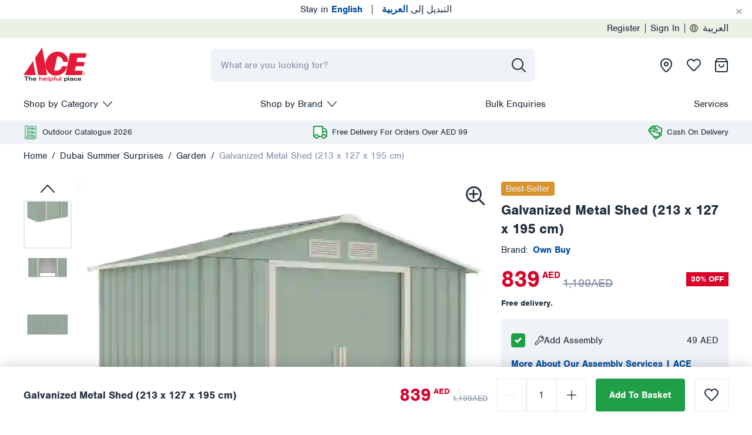

--- FILE ---
content_type: text/html; charset=utf-8
request_url: https://www.aceuae.com/en-ae/galvanized-metal-shed-213-x-127-x-195-cm/1250862.html
body_size: 70138
content:
<!DOCTYPE html><html id="ace-high-level-htm" lang="en" dir="ltr"><head><meta charSet="UTF-8"/><meta name="viewport" content="width=device-width, initial-scale=1, shrink-to-fit=no"/><meta http-equiv="x-ua-compatible" content="ie=edge"/><title>Shop Galvanized Metal Shed (213 x 127 x 195 cm) Online - ACE UAE</title><meta name="robots" content="index,follow"/><meta name="googlebot" content="index,follow"/><meta name="description" content="Buy Galvanized Metal Shed (213 x 127 x 195 cm) with fast delivery across all 7 Emirates: next day for orders up to 30kg, 1-3 days for larger items. Free delivery on orders over AED 99."/><meta property="url" content="https://www.aceuae.com/en-ae/galvanized-metal-shed-213-x-127-x-195-cm/1250862.html"/><meta content="origin" name="referrer"/><meta property="og:type" content="website"/><meta property="og:title" content="Shop Galvanized Metal Shed (213 x 127 x 195 cm) Online - ACE UAE"/><meta property="og:description" content="Buy Galvanized Metal Shed (213 x 127 x 195 cm) with fast delivery across all 7 Emirates: next day for orders up to 30kg, 1-3 days for larger items. Free delivery on orders over AED 99."/><meta property="og:image" content="https://cdn.aceuae.com/img/ACE/UAE/Catalogs/homeworks-ace-master-catalog/en_AE/default/1250862_101.webp"/><meta property="og:image:secure_url" content="https://cdn.aceuae.com/img/ACE/UAE/Catalogs/homeworks-ace-master-catalog/en_AE/default/1250862_101.webp"/><meta property="og:site_name" content="Al Futtaim ACE"/><meta name="twitter:card" content="summary_large_image"/><link href="https://cdn.aceuae.com/img/ACE/UAE/Catalogs/homeworks-ace-master-catalog/en_AE/default/1250862_101.webp"/><meta property="og:product:price:amount" content="839"/><meta property="og:product:price:currency" content="AED"/><meta name="google-site-verification" content="b7DylK0LLx8JEfkm-A2w7-SYbBUpgzlCW6CX2-76LiU"/><link rel="apple-touch-icon" sizes="57x57" href="/__uae/images/ace/favicon/apple-icon-57x57.png"/><link rel="apple-touch-icon" sizes="60x60" href="/__uae/images/ace/favicon/apple-icon-60x60.png"/><link rel="apple-touch-icon" sizes="72x72" href="/__uae/images/ace/favicon/apple-icon-72x72.png"/><link rel="apple-touch-icon" sizes="76x76" href="/__uae/images/ace/favicon/apple-icon-76x76.png"/><link rel="apple-touch-icon" sizes="114x114" href="/__uae/images/ace/favicon/apple-icon-114x114.png"/><link rel="apple-touch-icon" sizes="120x120" href="/__uae/images/ace/favicon/apple-icon-120x120.png"/><link rel="apple-touch-icon" sizes="144x144" href="/__uae/images/ace/favicon/apple-icon-144x144.png"/><link rel="apple-touch-icon" sizes="152x152" href="/__uae/images/ace/favicon/apple-icon-152x152.png"/><link rel="apple-touch-icon" sizes="180x180" href="/__uae/images/ace/favicon/apple-icon-180x180.png"/><link rel="icon" type="image/png" sizes="192x192" href="/__uae/images/ace/favicon/android-icon-192x192.png"/><link rel="icon" type="image/png" sizes="32x32" href="/__uae/images/ace/favicon/favicon-32x32.png"/><link rel="icon" type="image/png" sizes="96x96" href="/__uae/images/ace/favicon/favicon-96x96.png"/><link rel="icon" type="image/png" sizes="16x16" href="/__uae/images/ace/favicon/favicon-16x16.png"/><link rel="icon" type="image/svg" href="/__uae/images/ace/favicon/favicon.ico"/><link rel="manifest" href="/__uae/images/ace/manifest.json"/><meta name="msapplication-config" href="/__uae/images/ace/browserconfig.xml"/><meta name="msapplication-TileColor" content="#ffffff"/><meta name="msapplication-TileImage" content="/__uae/images/ace/favicon/ms-icon-144x144.png"/><meta name="theme-color" content="#1450a0"/><meta name="mobile-web-app-capable" content="yes"/><meta name="apple-mobile-web-app-capable" content="yes"/><meta name="apple-mobile-web-app-status-bar-style" content="black-translucent"/><link rel="alternate" hrefLang="en-ae" href="https://www.aceuae.com/en-ae/galvanized-metal-shed-213-x-127-x-195-cm/1250862.html"/><link rel="alternate" hrefLang="ar-ae" href="https://www.aceuae.com/ar-ae/galvanized-metal-shed-213-x-127-x-195-cm/1250862.html"/><link rel="alternate" hrefLang="x-default" href="https://www.aceuae.com/en-ae/galvanized-metal-shed-213-x-127-x-195-cm/1250862.html"/><link rel="canonical" href="https://www.aceuae.com/en-ae/galvanized-metal-shed-213-x-127-x-195-cm/1250862.html"/><script type="application/ld+json">{"@context":"https://schema.org/","@type":"Product","name":"Galvanized Metal Shed (213 x 127 x 195 cm)","image":"https://cdn.aceuae.com/img/ACE/UAE/Catalogs/homeworks-ace-master-catalog/en_AE/large/1250862_101.webp","description":null,"brand":{"@type":"Brand","name":"Own Buy"},"sku":"1250862","offers":{"@type":"Offer","url":"https://www.aceuae.com/en-ae/galvanized-metal-shed-213-x-127-x-195-cm/1250862.html","priceCurrency":"AED","price":839,"availability":"https://schema.org/InStock"}}</script><link rel="preload" as="image" imageSrcSet="/__uae/_next/image/?url=https%3A%2F%2Fcdn.aceuae.com%2Fimg%2FACE%2FUAE%2FCatalogs%2Fhomeworks-ace-master-catalog%2Fen_AE%2Flarge%2F1250862_101%402x.webp&amp;w=1020&amp;q=1 1x, /__uae/_next/image/?url=https%3A%2F%2Fcdn.aceuae.com%2Fimg%2FACE%2FUAE%2FCatalogs%2Fhomeworks-ace-master-catalog%2Fen_AE%2Flarge%2F1250862_101%402x.webp&amp;w=2048&amp;q=1 2x"/><meta name="next-head-count" content="47"/><link rel="preconnect" href="https://fonts.googleapis.com"/><link rel="preconnect" href="https://fonts.gstatic.com"/><link rel="dns-prefetch" href="https://www.googletagmanager.com"/><link rel="dns-prefetch" href="https://www.google-analytics.com"/><link rel="stylesheet" href="/__uae/css/main/main.css"/><link rel="preload" href="/__uae/fonts/ace/nimbus-sans-normal-400.woff2" as="font" crossorigin="anonymous" type="font/woff2"/><link rel="preload" href="/__uae/fonts/ace/nimbus-sans-normal-700.woff2" as="font" crossorigin="anonymous" type="font/woff2"/><link rel="preload" href="/__uae/fonts/ace/icon.woff2" as="font" crossorigin="anonymous" type="font/woff2"/><script>((dt, w, d) => {const ev=new CustomEvent("ui",{detail:dt}),evs=["keydown","mouseover","touchmove","touchstart","wheel"];let evto=0;const dui=()=>{w.UI_AC=!0,d.dispatchEvent(ev),evs.forEach(e=>{w.removeEventListener(e,dui,!1)}),evto&&clearTimeout(evto),d.body.classList?.remove("body-loading")};w.addEventListener("DOMContentLoaded",()=>{evs.forEach(e=>{w.addEventListener(e,dui,!1)})}),evto=setTimeout(()=>{dui()},12e3);})({ locale: "en-ae" }, window, document)</script><script>(()=>{if(window.__REACT_DEVTOOLS_GLOBAL_HOOK__){window.__REACT_DEVTOOLS_GLOBAL_HOOK__.inject=function(){}};window.$=()=>({click:()=>{}});})()</script><script id="__GA_STATIC_DATA__" type="application/json">[{"uniqueId":"gaeq3","localCD":"en-ae","pageTypeCG":"pdp"}]</script><script id="gtm-data">function gaHandler(w,l,i,u,c,d){if(w&&Array.isArray(d)){try{w[l]=w[l]||[];w[l+i]=w[l+i]||{};d.forEach(n=>{if(n&&n[u]){if(w[l+i][n[u]]){return};w[l+i][n[u]]=1;delete n[u];};if(n[c]){const p=eval(n[c])(w,n);if(p){if(p[0]&&p[1]){n[p[0]]=p[1];};if(p[2]&&p[3]){n[p[2]]=p[3];};if(p[4]&&p[5]){n[p[4]]=p[5];};};delete n[c];};w[l].push(n)})}catch(error){}}};try{gaHandler(window,'dataLayer','Index','uniqueId','callback',JSON.parse(document.getElementById('__GA_STATIC_DATA__').innerHTML));}catch(e){}</script><script id="gtm-enabled">(function(t,e){t[e]=t[e]||[],t[e].push({"gtm.start":(new Date).getTime(),event:"gtm.js"}),t&&(t.ANALYTICS_INITIALIZED=!0)})(window,"dataLayer");</script><script id="__GA_MAPPING_DATA__" type="application/json" engine="GoogleAnalytics" analytics-id="UA-75909464-1" tag-manager-id="GTM-TGBRVMX">{}</script><style type="text/css">body.body-loading * {transition: none !important;}</style><noscript data-n-css=""></noscript><script defer="" nomodule="" src="/__uae/_next/static/chunks/polyfills-5cd94c89d3acac5f.js"></script><script src="/__uae/_next/static/chunks/webpack-592ad3736edab2e3.js" defer=""></script><script src="/__uae/_next/static/chunks/framework-4ed89e9640adfb9e.js" defer=""></script><script src="/__uae/_next/static/chunks/main-46191becf1233458.js" defer=""></script><script src="/__uae/_next/static/chunks/pages/_app-cc53b3461c7cf2b1.js" defer=""></script><script src="/__uae/_next/static/chunks/6066-056b4399a9ea0bde.js" defer=""></script><script src="/__uae/_next/static/chunks/5675-3f3f6bf843cc70ed.js" defer=""></script><script src="/__uae/_next/static/chunks/4809-08eb8e1ee9bf068a.js" defer=""></script><script src="/__uae/_next/static/chunks/2905-58a76acb0a8c636e.js" defer=""></script><script src="/__uae/_next/static/chunks/7804-f1901985478ffae3.js" defer=""></script><script src="/__uae/_next/static/chunks/6202-28141e7c7f11e07d.js" defer=""></script><script src="/__uae/_next/static/chunks/8898-f0da02b74bbc080c.js" defer=""></script><script src="/__uae/_next/static/chunks/6725-71bd87967f1d902a.js" defer=""></script><script src="/__uae/_next/static/chunks/8667-976d092d9f958f95.js" defer=""></script><script src="/__uae/_next/static/chunks/5794-3da536a162a751db.js" defer=""></script><script src="/__uae/_next/static/chunks/3663-77e93eb166d7ac65.js" defer=""></script><script src="/__uae/_next/static/chunks/7007-0dce8e00aec72f38.js" defer=""></script><script src="/__uae/_next/static/chunks/5298-785c90cb194b6cb9.js" defer=""></script><script src="/__uae/_next/static/chunks/8167-f1a9e4879c44b975.js" defer=""></script><script src="/__uae/_next/static/chunks/4235-96ad220f3df2a9b4.js" defer=""></script><script src="/__uae/_next/static/chunks/5847-76bda980fa38b899.js" defer=""></script><script src="/__uae/_next/static/chunks/707-4c3f43a0d3847f7c.js" defer=""></script><script src="/__uae/_next/static/chunks/4591-4ea670ceb9568b4c.js" defer=""></script><script src="/__uae/_next/static/chunks/5353-cb2628a9acbebe6f.js" defer=""></script><script src="/__uae/_next/static/chunks/5609-f452fdafd398ce2d.js" defer=""></script><script src="/__uae/_next/static/chunks/7408-f1b687897de56fa4.js" defer=""></script><script src="/__uae/_next/static/chunks/1508-7f487b2f5d661982.js" defer=""></script><script src="/__uae/_next/static/chunks/1868-a713219c4cce4d3c.js" defer=""></script><script src="/__uae/_next/static/chunks/3429-6256e7edaef2aa37.js" defer=""></script><script src="/__uae/_next/static/chunks/8519-97d3aced5fc89cbc.js" defer=""></script><script src="/__uae/_next/static/chunks/3816-27507cb5a5d352a8.js" defer=""></script><script src="/__uae/_next/static/chunks/717-47b5532ee685fb32.js" defer=""></script><script src="/__uae/_next/static/chunks/pages/%5B...any%5D-f166c6d060df3801.js" defer=""></script><script src="/__uae/_next/static/ace_uae_prod_1767900520795/_buildManifest.js" defer=""></script><script src="/__uae/_next/static/ace_uae_prod_1767900520795/_ssgManifest.js" defer=""></script><script src="/__uae/_next/static/ace_uae_prod_1767900520795/_middlewareManifest.js" defer=""></script></head><body class="body-loading"><div id="__next"><div class="language-switcher" id="language-selector"><ul class="nav"><li class="nav-item"><a dir="ltr" style="cursor:pointer" class="nav-link">Stay in<!-- --> <b>English</b></a></li><li class="nav-item"><a class="divider nav-link"><span></span></a></li><li class="nav-item"><a dir="rtl" style="cursor:pointer" class="nav-link">التبديل إلى<!-- --> <b>العربية</b></a></li></ul><div class="alert-dismissible"><button type="button" class="btn close p-1 mr-1 d-flex justify-content-center close" aria-label="Cancel"><span aria-hidden="true">×</span></button></div></div><div class="nav-top"><div class="container"><div class="justify-content-end justify-content-lg-end row"><div class="d-none d-md-flex col-auto"><ul class="nav"><li class="nav-item"><a title="Go to:  Register" role="presentation" class="nav-link" href="/en-ae/signup/">Register</a></li><li class="nav-item"><a class="divider nav-link"><span></span></a></li><li class="nav-item"><a title="Go to:  Sign In" role="presentation" class="nav-link" href="/en-ae/login/">Sign In</a></li><li class="nav-item"><a class="divider nav-link"><span></span></a></li><li class="nav-item"><a dir="ltr" class="language-selector align-items-center nav-link"><img width="14" height="14" src="/__uae/images/ace/icon-globe.svg" alt="Language"/>العربية</a></li></ul></div></div></div></div><div></div><header id="sticky-head"><div class="container"><div class="align-items-center justify-content-between  row"><div class="d-none d-lg-flex col-auto"><a role="presentation" class="navbar-brand" href="/en-ae/"><img width="108" height="59.4" src="/__uae/images/ace/logo.svg" alt="Ace" fetchpriority="high"/></a></div><div class="search-outer p-0 col"><div class="search" role="presentation"><div><input placeholder="What are you looking for?" type="search" style="cursor:wait" class="form-control input__global_search form-control" value=""/><button type="button" class="position-absolute btn__global_search btn btn-disabled disabled"><i class="icon-search"></i></button></div></div></div><div class="d-none d-lg-flex col-auto"><ul class="nav-icon-right nav"><li class="nav-item"><a title="Locate Stores" role="presentation" class="nav-link stores" href="/en-ae/our-store-locations/"></a></li><li class="nav-item"><a title="Wish List" role="presentation" class="nav-link wishlist " href="/en-ae/wishlist/"></a></li><li class="nav-item"><a title="View Cart" role="presentation" class="nav-link cart " href="/en-ae/cart/"></a></li></ul></div></div><div class="header-sm-outer d-lg-none"><div class="align-items-center justify-content-between row"><div class="col-auto"><ul class="nav-icon-left nav"><li class="nav-item"><svg width="24" height="24" viewBox="0 0 24 24" fill="none" xmlns="http://www.w3.org/2000/svg" style="cursor:pointer"><path d="M1 12H23" stroke="#1F2D3D" stroke-width="2" stroke-linecap="round" stroke-linejoin="round"></path><path d="M1 4H23" stroke="#1F2D3D" stroke-width="2" stroke-linecap="round" stroke-linejoin="round"></path><path d="M1 20H23" stroke="#1F2D3D" stroke-width="2" stroke-linecap="round" stroke-linejoin="round"></path></svg></li><li class="nav-item"><svg width="24" height="24" viewBox="0 0 24 24" fill="none" xmlns="http://www.w3.org/2000/svg"><path fill-rule="evenodd" clip-rule="evenodd" d="M10 0C4.47715 0 0 4.47715 0 10C0 15.5228 4.47715 20 10 20C12.4013 20 14.6049 19.1536 16.3287 17.7429L21.2929 22.7071C21.6834 23.0976 22.3166 23.0976 22.7071 22.7071C23.0976 22.3166 23.0976 21.6834 22.7071 21.2929L17.7429 16.3287C19.1536 14.6049 20 12.4013 20 10C20 4.47715 15.5228 0 10 0ZM2 10C2 5.58172 5.58172 2 10 2C14.4183 2 18 5.58172 18 10C18 14.4183 14.4183 18 10 18C5.58172 18 2 14.4183 2 10Z" fill="#1F2D3D"></path></svg></li></ul></div><div class="col-auto"><a role="presentation" class="navbar-brand" href="/en-ae/"><img width="108" height="59.4" src="/__uae/images/ace/logo.svg" alt="Ace" fetchpriority="high"/></a></div><div class="col-auto"><ul class="nav-icon-right nav"><li class="nav-item"><a title="Locate Stores" role="presentation" class="nav-link stores" href="/en-ae/our-store-locations/"></a></li><li class="nav-item"><a title="Wish List" role="presentation" class="nav-link wishlist " href="/en-ae/wishlist/"></a></li><li class="nav-item"><a title="View Cart" role="presentation" class="nav-link cart " href="/en-ae/cart/"></a></li></ul></div></div></div></div></header><div class="d-none"><ul><li><a role="presentation" class="" href="/en-ae/ramadan/"><img src="https://cdn.aceuae.com/content/media/184dc2bd-8426-4299-89c5-7122d466d83b.svg" alt="Ramadan" width="24" height="24"/><span>Ramadan</span></a><div class="d-none"><ul><li><a role="presentation" class="" href="/en-ae/ramadan/dinnerware/"><span>Dinnerware</span></a><div class="d-none"><ul><li><a role="presentation" class="" href="/en-ae/ramadan/dinnerware/plates/"><span>Plates</span></a></li><li><a role="presentation" class="" href="/en-ae/ramadan/dinnerware/bowls/"><span>Bowls</span></a></li><li><a role="presentation" class="" href="/en-ae/ramadan/dinnerware/dinner-sets/"><span>Dinner Sets</span></a></li></ul></div></li><li><a role="presentation" class="" href="/en-ae/ramadan/drinkware-and-serveware/"><span>Drinkware &amp; Serveware</span></a><div class="d-none"><ul><li><a role="presentation" class="" href="/en-ae/ramadan/drinkware-and-serveware/food-warmers/"><span>Food Warmers</span></a></li><li><a role="presentation" class="" href="/en-ae/ramadan/drinkware-and-serveware/dispensers-and-tumblers/"><span>Dispensers &amp; Tumblers</span></a></li><li><a role="presentation" class="" href="/en-ae/ramadan/drinkware-and-serveware/serving-dishes-and-sets/"><span>Serving Dishes &amp; Sets</span></a></li><li><a role="presentation" class="" href="/en-ae/ramadan/drinkware-and-serveware/serving-bowls/"><span>Serving Bowls</span></a></li><li><a role="presentation" class="" href="/en-ae/ramadan/drinkware-and-serveware/glass-sets/"><span>Glass Sets</span></a></li><li><a role="presentation" class="" href="/en-ae/ramadan/drinkware-and-serveware/tea-coffee-and-flasks/"><span>Tea  Coffee &amp; Flasks</span></a></li><li><a role="presentation" class="" href="/en-ae/ramadan/drinkware-and-serveware/serving-trays/"><span>Serving Trays</span></a></li><li><a role="presentation" class="" href="/en-ae/ramadan/drinkware-and-serveware/cutleries/"><span>Cutleries</span></a></li><li><a role="presentation" class="" href="/en-ae/ramadan/drinkware-and-serveware/mugs/"><span>Mugs</span></a></li></ul></div></li><li><a role="presentation" class="" href="/en-ae/ramadan/cookware-and-bakeware/"><span>Cookware &amp; Bakeware</span></a><div class="d-none"><ul><li><a role="presentation" class="" href="/en-ae/ramadan/cookware-and-bakeware/moulds/"><span>Moulds</span></a></li><li><a role="presentation" class="" href="/en-ae/ramadan/cookware-and-bakeware/baking-dishes-and-tools/"><span>Baking Dishes &amp; Tools</span></a></li><li><a role="presentation" class="" href="/en-ae/ramadan/cookware-and-bakeware/food-preparation/"><span>Food Preparation</span></a></li><li><a role="presentation" class="" href="/en-ae/ramadan/cookware-and-bakeware/cutlery/"><span>Cutlery</span></a></li><li><a role="presentation" class="" href="/en-ae/ramadan/cookware-and-bakeware/cookware/"><span>Cookware</span></a></li><li><a role="presentation" class="" href="/en-ae/ramadan/cookware-and-bakeware/pots-and-pans/"><span>Pots &amp; Pans</span></a></li><li><a role="presentation" class="" href="/en-ae/ramadan/cookware-and-bakeware/cooking-tools/"><span>Cooking Tools</span></a></li><li><a role="presentation" class="" href="/en-ae/ramadan/cookware-and-bakeware/kitchen-tools-and-gadgets/"><span>Kitchen Tools &amp; Gadgets</span></a></li><li><a role="presentation" class="" href="/en-ae/ramadan/cookware-and-bakeware/casseroles/"><span>Casseroles</span></a></li></ul></div></li><li><a role="presentation" class="" href="/en-ae/ramadan/kitchen-tools-and-accessories/"><span>Kitchen Tools &amp; Accessories</span></a><div class="d-none"><ul><li><a role="presentation" class="" href="/en-ae/ramadan/kitchen-tools-and-accessories/knife-and-scissors/"><span>Knife &amp; Scissors</span></a></li><li><a role="presentation" class="" href="/en-ae/ramadan/kitchen-tools-and-accessories/food-preparation/"><span>Food Preparation</span></a></li><li><a role="presentation" class="" href="/en-ae/ramadan/kitchen-tools-and-accessories/kitchen-tools/"><span>Kitchen Tools</span></a></li></ul></div></li><li><a role="presentation" class="" href="/en-ae/ramadan/garden-essentials/"><span>Garden Essentials</span></a></li><li><a role="presentation" class="" href="/en-ae/ramadan/storage-and-organizers/"><span>Storage &amp; Organizers</span></a><div class="d-none"><ul><li><a role="presentation" class="" href="/en-ae/ramadan/storage-and-organizers/kitchen-organizers/"><span>Kitchen Organizers</span></a></li><li><a role="presentation" class="" href="/en-ae/ramadan/storage-and-organizers/storage-boxes/"><span>Storage Boxes</span></a></li><li><a role="presentation" class="" href="/en-ae/ramadan/storage-and-organizers/food-containers/"><span>Food Containers</span></a></li><li><a role="presentation" class="" href="/en-ae/ramadan/storage-and-organizers/jars-and-canisters/"><span>Jars &amp; Canisters</span></a></li><li><a role="presentation" class="" href="/en-ae/ramadan/storage-and-organizers/mason-jars-and-bottles/"><span>Mason Jars &amp; Bottles</span></a></li><li><a role="presentation" class="" href="/en-ae/ramadan/storage-and-organizers/food-storage/"><span>Food Storage</span></a></li><li><a role="presentation" class="" href="/en-ae/ramadan/storage-and-organizers/food-boxes-and-baskets/"><span>Food Boxes &amp; Baskets</span></a></li></ul></div></li><li><a role="presentation" class="" href="/en-ae/ramadan/home-decor/"><span>Home Décor</span></a><div class="d-none"><ul><li><a role="presentation" class="" href="/en-ae/ramadan/home-decor/candles/"><span>Candles</span></a></li><li><a role="presentation" class="" href="/en-ae/ramadan/home-decor/decoratives/"><span>Decoratives</span></a></li><li><a role="presentation" class="" href="/en-ae/ramadan/home-decor/fragrances-and-potpouri/"><span>Fragrances &amp; Potpouri</span></a></li><li><a role="presentation" class="" href="/en-ae/ramadan/home-decor/placemats/"><span>Placemats</span></a></li><li><a role="presentation" class="" href="/en-ae/ramadan/home-decor/prayer-essentials/"><span>Prayer Essentials</span></a></li><li><a role="presentation" class="" href="/en-ae/ramadan/home-decor/lighting/"><span>Lighting</span></a></li><li><a role="presentation" class="" href="/en-ae/ramadan/home-decor/rugs-and-doormats/"><span>Rugs &amp; Doormats</span></a></li></ul></div></li><li><a role="presentation" class="" href="/en-ae/ramadan/electronics-and-appliances/"><span>Electronics &amp; Appliances</span></a><div class="d-none"><ul><li><a role="presentation" class="" href="/en-ae/ramadan/electronics-and-appliances/fans-and-air-coolers/"><span>Fans &amp; Air Coolers</span></a></li><li><a role="presentation" class="" href="/en-ae/ramadan/electronics-and-appliances/air-purifier-accessories/"><span>Air Purifier Accessories</span></a></li><li><a role="presentation" class="" href="/en-ae/ramadan/electronics-and-appliances/large-appliances/"><span>Large Appliances</span></a></li><li><a role="presentation" class="" href="/en-ae/ramadan/electronics-and-appliances/home-appliances-offers/"><span>Home Appliances Offers</span></a></li><li><a role="presentation" class="" href="/en-ae/ramadan/electronics-and-appliances/small-appliances/"><span>Small Appliances</span></a></li></ul></div></li><li><a role="presentation" class="" href="/en-ae/ramadan/outdoor-essentials/"><span>Outdoor Essentials</span></a><div class="d-none"><ul><li><a role="presentation" class="" href="/en-ae/ramadan/outdoor-essentials/cushions/"><span>Cushions</span></a></li><li><a role="presentation" class="" href="/en-ae/ramadan/outdoor-essentials/outdoor-furniture/"><span>Outdoor Furniture</span></a></li><li><a role="presentation" class="" href="/en-ae/ramadan/outdoor-essentials/barbecues-and-grills/"><span>Barbecues &amp; Grills</span></a></li><li><a role="presentation" class="" href="/en-ae/ramadan/outdoor-essentials/gazebos-and-shading/"><span>Gazebos &amp; Shading</span></a></li><li><a role="presentation" class="" href="/en-ae/ramadan/outdoor-essentials/fire-pits/"><span>Fire Pits</span></a></li></ul></div></li><li><a role="presentation" class="" href="/en-ae/ramadan/camping-offers/"><span>Camping Offers</span></a></li><li><a role="presentation" class="" href="/en-ae/ramadan/paint-and-decorating-offers/"><span>Paint &amp; Decorating Offers</span></a></li><li><a role="presentation" class="" href="/en-ae/ramadan/diy-offers/"><span>DIY Offers</span></a><div class="d-none"><ul><li><a role="presentation" class="" href="/en-ae/ramadan/diy-offers/electrical-offers/"><span>Electrical Offers</span></a></li><li><a role="presentation" class="" href="/en-ae/ramadan/diy-offers/smart-home-and-electricals/"><span>Smart Home &amp; Electricals</span></a></li></ul></div></li><li><a role="presentation" class="" href="/en-ae/ramadan/deals-under-aed-9/"><span>Deals Under AED 9</span></a></li><li><a role="presentation" class="" href="/en-ae/ramadan/deals-under-aed-49/"><span>Deals Under AED 49</span></a></li><li><a role="presentation" class="" href="/en-ae/ramadan/deals-under-aed-99/"><span>Deals Under AED 99</span></a></li><li><a role="presentation" class="" href="/en-ae/ramadan/deals-under-aed-199/"><span>Deals Under AED 199</span></a></li></ul></div></li><li><a role="presentation" class="" href="/en-ae/dsf-offers/"><img src="https://cdn.aceuae.com/content/media/eebda95d-ed36-47a2-bf93-3eec82431801.svg" alt="DSF Offers" width="24" height="24"/><span>DSF Offers</span></a><div class="d-none"><ul><li><a role="presentation" class="" href="/en-ae/dsf-offers/festive-flash-sale/"><span>Festive Flash Sale</span></a></li><li><a role="presentation" class="" href="/en-ae/dsf-offers/outdoor/"><span>Outdoor</span></a><div class="d-none"><ul><li><a role="presentation" class="" href="/en-ae/dsf-offers/outdoor/fire-pits-and-heaters/"><span>Fire Pits &amp; Heaters</span></a></li><li><a role="presentation" class="" href="/en-ae/dsf-offers/outdoor/outdoor-furniture/"><span>Outdoor Furniture</span></a></li><li><a role="presentation" class="" href="/en-ae/dsf-offers/outdoor/camping-essentials/"><span>Camping Essentials</span></a></li><li><a role="presentation" class="" href="/en-ae/dsf-offers/outdoor/barbecues-and-grills/"><span>Barbecues &amp; Grills</span></a></li><li><a role="presentation" class="" href="/en-ae/dsf-offers/outdoor/gazebos-shading-and-umbrellas/"><span>Gazebos, Shading &amp; Umbrellas</span></a></li></ul></div></li><li><a role="presentation" class="" href="/en-ae/dsf-offers/garden/"><span>Garden</span></a></li><li><a role="presentation" class="" href="/en-ae/dsf-offers/power-tools-hand-tools-and-accessories/"><span>Power Tools, Hand Tools &amp; Accessories</span></a></li><li><a role="presentation" class="" href="/en-ae/dsf-offers/electronics-and-appliances/"><span>Electronics &amp; Appliances</span></a><div class="d-none"><ul><li><a role="presentation" class="" href="/en-ae/dsf-offers/electronics-and-appliances/small-appliances/"><span>Small Appliances</span></a></li><li><a role="presentation" class="" href="/en-ae/dsf-offers/electronics-and-appliances/built-in-appliances/"><span>Built-In Appliances</span></a></li><li><a role="presentation" class="" href="/en-ae/dsf-offers/electronics-and-appliances/cooking-range/"><span>Cooking Range</span></a></li><li><a role="presentation" class="" href="/en-ae/dsf-offers/electronics-and-appliances/refrigerator/"><span>Refrigerator</span></a></li><li><a role="presentation" class="" href="/en-ae/dsf-offers/electronics-and-appliances/washers-and-dryers/"><span>Washers &amp; Dryers</span></a></li><li><a role="presentation" class="" href="/en-ae/dsf-offers/electronics-and-appliances/floor-maintenance/"><span>Floor Maintenance</span></a></li><li><a role="presentation" class="" href="/en-ae/dsf-offers/electronics-and-appliances/well-being/"><span>Well Being</span></a></li><li><a role="presentation" class="" href="/en-ae/dsf-offers/electronics-and-appliances/food-preparation/"><span>Food Preparation</span></a></li><li><a role="presentation" class="" href="/en-ae/dsf-offers/electronics-and-appliances/dishwashers/"><span>Dishwashers</span></a></li><li><a role="presentation" class="" href="/en-ae/dsf-offers/electronics-and-appliances/siemens-built-in-offers/"><span>Siemens built in offers</span></a></li></ul></div></li><li><a role="presentation" class="" href="/en-ae/dsf-offers/diy/"><span>DIY</span></a><div class="d-none"><ul><li><a role="presentation" class="" href="/en-ae/dsf-offers/diy/electrical/"><span>Electrical</span></a></li><li><a role="presentation" class="" href="/en-ae/dsf-offers/diy/hand-tools/"><span>Hand Tools</span></a></li><li><a role="presentation" class="" href="/en-ae/dsf-offers/diy/hardware/"><span>Hardware</span></a></li><li><a role="presentation" class="" href="/en-ae/dsf-offers/diy/security/"><span>Security</span></a></li><li><a role="presentation" class="" href="/en-ae/dsf-offers/diy/tools-storage/"><span>Tools Storage</span></a></li><li><a role="presentation" class="" href="/en-ae/dsf-offers/diy/power-tools/"><span>Power Tools</span></a></li><li><a role="presentation" class="" href="/en-ae/dsf-offers/diy/fastners-and-fixings/"><span>Fastners And Fixings</span></a></li></ul></div></li><li><a role="presentation" class="" href="/en-ae/dsf-offers/homeware-and-furniture/"><span>Homeware &amp; Furniture</span></a><div class="d-none"><ul><li><a role="presentation" class="" href="/en-ae/dsf-offers/homeware-and-furniture/cleaning/"><span>Cleaning</span></a></li><li><a role="presentation" class="" href="/en-ae/dsf-offers/homeware-and-furniture/cooking-and-baking/"><span>Cooking &amp; Baking</span></a></li><li><a role="presentation" class="" href="/en-ae/dsf-offers/homeware-and-furniture/kitchenware/"><span>Kitchenware</span></a></li><li><a role="presentation" class="" href="/en-ae/dsf-offers/homeware-and-furniture/laundry/"><span>Laundry</span></a></li><li><a role="presentation" class="" href="/en-ae/dsf-offers/homeware-and-furniture/bins/"><span>Bins</span></a></li><li><a role="presentation" class="" href="/en-ae/dsf-offers/homeware-and-furniture/dinnerware/"><span>Dinnerware</span></a></li><li><a role="presentation" class="" href="/en-ae/dsf-offers/homeware-and-furniture/drinkware/"><span>Drinkware</span></a></li><li><a role="presentation" class="" href="/en-ae/dsf-offers/homeware-and-furniture/serveware/"><span>Serveware</span></a></li><li><a role="presentation" class="" href="/en-ae/dsf-offers/homeware-and-furniture/bathroom/"><span>Bathroom</span></a></li></ul></div></li><li><a role="presentation" class="" href="/en-ae/dsf-offers/home-storage/"><span>Home Storage</span></a></li><li><a role="presentation" class="" href="/en-ae/dsf-offers/paints-and-decoration/"><span>Paints &amp; Decoration</span></a></li><li><a role="presentation" class="" href="/en-ae/dsf-offers/pet-care-offers/"><span>Pet Care Offers</span></a></li><li><a role="presentation" class="" href="/en-ae/dsf-offers/car-care/"><span>Car Care</span></a></li></ul></div></li><li><a role="presentation" class="" href="/en-ae/new-arrivals/"><img src="https://cdn.aceuae.com/content/media/c7f57f01-9106-4109-8a91-841824559dd5/undefined.svg" alt="New Arrivals" width="24" height="24"/><span>New Arrivals</span></a><div class="d-none"><ul><li><a role="presentation" class="" href="/en-ae/new-arrivals/outdoor-living-collection-2026/"><span>Outdoor Living Collection 2026</span></a></li><li><a role="presentation" class="" href="/en-ae/new-arrivals/ramadan-collection-2026/"><span>Ramadan Collection 2026</span></a><div class="d-none"><ul><li><a role="presentation" class="" href="/en-ae/new-arrivals/ramadan-collection-2026/dinnerware/"><span>Dinnerware</span></a></li><li><a role="presentation" class="" href="/en-ae/new-arrivals/ramadan-collection-2026/drinkware-and-serveware/"><span>Drinkware &amp; Serveware</span></a></li><li><a role="presentation" class="" href="/en-ae/new-arrivals/ramadan-collection-2026/cookware-and-bakeware/"><span>Cookware &amp; Bakeware</span></a></li><li><a role="presentation" class="" href="/en-ae/new-arrivals/ramadan-collection-2026/storage-and-organizers/"><span>Storage &amp; Organizers</span></a></li><li><a role="presentation" class="" href="/en-ae/new-arrivals/ramadan-collection-2026/home-decor/"><span>Home Decor</span></a></li><li><a role="presentation" class="" href="/en-ae/new-arrivals/ramadan-collection-2026/kitchen-tools-and-accessories/"><span>Kitchen Tools &amp; Accessories</span></a></li></ul></div></li><li><a role="presentation" class="" href="/en-ae/new-arrivals/outdoor-and-garden-/"><span>Outdoor &amp; Garden </span></a></li></ul></div></li><li><a role="presentation" class="" href="/en-ae/trending-best-sellers/"><img src="https://cdn.aceuae.com/content/media/635dfdce-8315-4634-824b-ec0a6f9478a1/undefined.svg" alt="Trending Best-Sellers" width="24" height="24"/><span>Trending Best-Sellers</span></a></li><li><a role="presentation" class="" href="/en-ae/outdoor-and-garden/"><img src="https://cdn.aceuae.com/content/media/0d0969f6-5349-47a8-9cf1-1bdb3a06c99e.svg" alt="Outdoor &amp; Garden" width="24" height="24"/><span>Outdoor &amp; Garden</span></a><div class="d-none"><ul><li><a role="presentation" class="" href="/en-ae/outdoor-and-garden/outdoor-seating/"><span>Outdoor Seating</span></a><div class="d-none"><ul><li><a role="presentation" class="" href="/en-ae/outdoor-and-garden/outdoor-seating/outdoor-sofa-sets/"><span>Outdoor Sofa Sets</span></a></li><li><a role="presentation" class="" href="/en-ae/outdoor-and-garden/outdoor-seating/outdoor-dining-sets/"><span>Outdoor Dining Sets</span></a></li><li><a role="presentation" class="" href="/en-ae/outdoor-and-garden/outdoor-seating/wooden-garden-furniture/"><span>Wooden Garden Furniture</span></a></li><li><a role="presentation" class="" href="/en-ae/outdoor-and-garden/outdoor-seating/rattan-garden-furniture/"><span>Rattan Garden Furniture</span></a></li><li><a role="presentation" class="" href="/en-ae/outdoor-and-garden/outdoor-seating/metal-garden-furniture/"><span>Metal Garden Furniture</span></a></li><li><a role="presentation" class="" href="/en-ae/outdoor-and-garden/outdoor-seating/outdoor-bistro-sets/"><span>Outdoor Bistro Sets</span></a></li><li><a role="presentation" class="" href="/en-ae/outdoor-and-garden/outdoor-seating/rope-garden-furniture/"><span>Rope Garden Furniture</span></a></li><li><a role="presentation" class="" href="/en-ae/outdoor-and-garden/outdoor-seating/pods-and-swing-chairs/"><span>Pods &amp; Swing Chairs</span></a></li><li><a role="presentation" class="" href="/en-ae/outdoor-and-garden/outdoor-seating/sunloungers/"><span>Sunloungers</span></a></li><li><a role="presentation" class="" href="/en-ae/outdoor-and-garden/outdoor-seating/benches/"><span>Benches</span></a></li><li><a role="presentation" class="" href="/en-ae/outdoor-and-garden/outdoor-seating/chairs/"><span>Chairs</span></a></li><li><a role="presentation" class="" href="/en-ae/outdoor-and-garden/outdoor-seating/tables/"><span>Tables</span></a></li><li><a role="presentation" class="" href="/en-ae/outdoor-and-garden/outdoor-seating/furniture-covers-and-cushions/"><span>Furniture Covers &amp; Cushions</span></a></li></ul></div></li><li><a role="presentation" class="" href="/en-ae/outdoor-and-garden/barbecues-and-grills/"><span>Barbecues &amp; Grills</span></a><div class="d-none"><ul><li><a role="presentation" class="" href="/en-ae/outdoor-and-garden/barbecues-and-grills/griddles/"><span>Griddles</span></a></li><li><a role="presentation" class="" href="/en-ae/outdoor-and-garden/barbecues-and-grills/gas-barbecues/"><span>Gas Barbecues</span></a></li><li><a role="presentation" class="" href="/en-ae/outdoor-and-garden/barbecues-and-grills/charcoal-barbecues/"><span>Charcoal Barbecues</span></a></li><li><a role="presentation" class="" href="/en-ae/outdoor-and-garden/barbecues-and-grills/barbecue-accessories/"><span>Barbecue Accessories</span></a></li><li><a role="presentation" class="" href="/en-ae/outdoor-and-garden/barbecues-and-grills/charcoal-and-gas-cylinders/"><span>Charcoal &amp; Gas Cylinders</span></a></li><li><a role="presentation" class="" href="/en-ae/outdoor-and-garden/barbecues-and-grills/barbecue-wood/"><span>Barbecue Wood</span></a></li></ul></div></li><li><a role="presentation" class="" href="/en-ae/outdoor-and-garden/balcony-essentials/"><span>Balcony Essentials</span></a><div class="d-none"><ul><li><a role="presentation" class="" href="/en-ae/outdoor-and-garden/balcony-essentials/balcony-furniture/"><span>Balcony Furniture</span></a></li><li><a role="presentation" class="" href="/en-ae/outdoor-and-garden/balcony-essentials/umbrellas-and-bases/"><span>Umbrellas &amp; Bases</span></a></li><li><a role="presentation" class="" href="/en-ae/outdoor-and-garden/balcony-essentials/shelves/"><span>Shelves</span></a></li><li><a role="presentation" class="" href="/en-ae/outdoor-and-garden/balcony-essentials/balcony-pots/"><span>Balcony Pots</span></a></li></ul></div></li><li><a role="presentation" class="" href="/en-ae/outdoor-and-garden/gazebos-and-shading/"><span>Gazebos &amp; Shading</span></a><div class="d-none"><ul><li><a role="presentation" class="" href="/en-ae/outdoor-and-garden/gazebos-and-shading/umbrellas-and-parasols/"><span>Umbrellas &amp; Parasols</span></a></li><li><a role="presentation" class="" href="/en-ae/outdoor-and-garden/gazebos-and-shading/gazebos/"><span>Gazebos</span></a></li></ul></div></li><li><a role="presentation" class="" href="/en-ae/outdoor-and-garden/outdoor-heating-and-cooling/"><span>Outdoor Heating &amp; Cooling</span></a><div class="d-none"><ul><li><a role="presentation" class="" href="/en-ae/outdoor-and-garden/outdoor-heating-and-cooling/firepits/"><span>Firepits</span></a></li><li><a role="presentation" class="" href="/en-ae/outdoor-and-garden/outdoor-heating-and-cooling/outdoor-coolers-and-fans/"><span>Outdoor Coolers &amp; Fans</span></a></li></ul></div></li><li><a role="presentation" class="" href="/en-ae/outdoor-and-garden/camping/"><span>Camping</span></a><div class="d-none"><ul><li><a role="presentation" class="" href="/en-ae/outdoor-and-garden/camping/tents/"><span>Tents</span></a></li><li><a role="presentation" class="" href="/en-ae/outdoor-and-garden/camping/camping-chairs-and-tables/"><span>Camping Chairs &amp; Tables</span></a></li><li><a role="presentation" class="" href="/en-ae/outdoor-and-garden/camping/air-beds-and-sleeping-bags/"><span>Air Beds &amp; Sleeping Bags</span></a></li><li><a role="presentation" class="" href="/en-ae/outdoor-and-garden/camping/cool-boxes-and-flasks/"><span>Cool Boxes &amp; Flasks</span></a></li><li><a role="presentation" class="" href="/en-ae/outdoor-and-garden/camping/picnicware-and-cooking-essentials/"><span>Picnicware &amp; Cooking Essentials</span></a></li><li><a role="presentation" class="" href="/en-ae/outdoor-and-garden/camping/camping-gear/"><span>Camping Gear</span></a></li><li><a role="presentation" class="" href="/en-ae/outdoor-and-garden/camping/camping-lights/"><span>Camping Lights</span></a></li><li><a role="presentation" class="" href="/en-ae/outdoor-and-garden/camping/beach-accessories/"><span>Beach Accessories</span></a></li></ul></div></li><li><a role="presentation" class="" href="/en-ae/outdoor-and-garden/garden-storage/"><span>Garden Storage</span></a><div class="d-none"><ul><li><a role="presentation" class="" href="/en-ae/outdoor-and-garden/garden-storage/garden-sheds/"><span>Garden Sheds</span></a></li></ul></div></li><li><a role="presentation" class="" href="/en-ae/outdoor-and-garden/garden-power-tools/"><span>Garden Power Tools</span></a><div class="d-none"><ul><li><a role="presentation" class="" href="/en-ae/outdoor-and-garden/garden-power-tools/hedge-trimmers/"><span>Hedge Trimmers</span></a></li><li><a role="presentation" class="" href="/en-ae/outdoor-and-garden/garden-power-tools/all-garden-power-tools/"><span>All Garden Power Tools</span></a></li><li><a role="presentation" class="" href="/en-ae/outdoor-and-garden/garden-power-tools/lawn-mowers/"><span>Lawn Mowers</span></a></li><li><a role="presentation" class="" href="/en-ae/outdoor-and-garden/garden-power-tools/chainsaws/"><span>Chainsaws</span></a></li><li><a role="presentation" class="" href="/en-ae/outdoor-and-garden/garden-power-tools/leaf-blowers-and-vacuums/"><span>Leaf Blowers &amp; Vacuums</span></a></li><li><a role="presentation" class="" href="/en-ae/outdoor-and-garden/garden-power-tools/garden-power-accessories/"><span>Garden Power Accessories</span></a></li></ul></div></li><li><a role="presentation" class="" href="/en-ae/outdoor-and-garden/garden-hand-tools/"><span>Garden Hand Tools</span></a><div class="d-none"><ul><li><a role="presentation" class="" href="/en-ae/outdoor-and-garden/garden-hand-tools/planting-tools/"><span>Planting Tools</span></a></li><li><a role="presentation" class="" href="/en-ae/outdoor-and-garden/garden-hand-tools/gardening-gloves/"><span>Gardening Gloves</span></a></li><li><a role="presentation" class="" href="/en-ae/outdoor-and-garden/garden-hand-tools/pruners-and-shears/"><span>Pruners &amp; Shears</span></a></li><li><a role="presentation" class="" href="/en-ae/outdoor-and-garden/garden-hand-tools/diggers-and-weeders/"><span>Diggers &amp; Weeders</span></a></li><li><a role="presentation" class="" href="/en-ae/outdoor-and-garden/garden-hand-tools/garden-rakes/"><span>Garden Rakes</span></a></li></ul></div></li><li><a role="presentation" class="" href="/en-ae/outdoor-and-garden/garden-watering/"><span>Garden Watering</span></a><div class="d-none"><ul><li><a role="presentation" class="" href="/en-ae/outdoor-and-garden/garden-watering/garden-drippers/"><span>Garden Drippers</span></a></li><li><a role="presentation" class="" href="/en-ae/outdoor-and-garden/garden-watering/garden-hose-accessories/"><span>Garden Hose Accessories</span></a></li><li><a role="presentation" class="" href="/en-ae/outdoor-and-garden/garden-watering/garden-hoses-and-reels/"><span>Garden Hoses &amp; Reels</span></a></li><li><a role="presentation" class="" href="/en-ae/outdoor-and-garden/garden-watering/sprayers-and-watering-cans/"><span>Sprayers &amp; Watering Cans</span></a></li><li><a role="presentation" class="" href="/en-ae/outdoor-and-garden/garden-watering/garden-sprinklers/"><span>Garden Sprinklers</span></a></li></ul></div></li><li><a role="presentation" class="" href="/en-ae/outdoor-and-garden/garden-decor-and-landscaping/"><span>Garden Decor &amp; Landscaping</span></a><div class="d-none"><ul><li><a role="presentation" class="" href="/en-ae/outdoor-and-garden/garden-decor-and-landscaping/garden-fences/"><span>Garden Fences</span></a></li><li><a role="presentation" class="" href="/en-ae/outdoor-and-garden/garden-decor-and-landscaping/garden-floor-tiles/"><span>Garden Floor Tiles</span></a></li><li><a role="presentation" class="" href="/en-ae/outdoor-and-garden/garden-decor-and-landscaping/fountains-and-water-features/"><span>Fountains &amp; Water Features</span></a></li><li><a role="presentation" class="" href="/en-ae/outdoor-and-garden/garden-decor-and-landscaping/trellis/"><span>Trellis</span></a></li><li><a role="presentation" class="" href="/en-ae/outdoor-and-garden/garden-decor-and-landscaping/artifical-grass/"><span>Artifical Grass</span></a></li><li><a role="presentation" class="" href="/en-ae/outdoor-and-garden/garden-decor-and-landscaping/ornaments-and-accessories/"><span>Ornaments &amp; Accessories</span></a></li><li><a role="presentation" class="" href="/en-ae/outdoor-and-garden/garden-decor-and-landscaping/outdoor-lighting/"><span>Outdoor Lighting</span></a></li></ul></div></li><li><a role="presentation" class="" href="/en-ae/outdoor-and-garden/potting-and-planting/"><span>Potting &amp; Planting</span></a><div class="d-none"><ul><li><a role="presentation" class="" href="/en-ae/outdoor-and-garden/potting-and-planting/hanging-baskets/"><span>Hanging Baskets</span></a></li><li><a role="presentation" class="" href="/en-ae/outdoor-and-garden/potting-and-planting/plant/"><span>Plant</span></a></li><li><a role="presentation" class="" href="/en-ae/outdoor-and-garden/potting-and-planting/potting-soil/"><span>Potting Soil</span></a></li><li><a role="presentation" class="" href="/en-ae/outdoor-and-garden/potting-and-planting/plant-care-and-fertilizers/"><span>Plant Care &amp; Fertilizers</span></a></li><li><a role="presentation" class="" href="/en-ae/outdoor-and-garden/potting-and-planting/plant-support/"><span>Plant Support</span></a></li><li><a role="presentation" class="" href="/en-ae/outdoor-and-garden/potting-and-planting/plant-pots/"><span>Plant Pots</span></a></li><li><a role="presentation" class="" href="/en-ae/outdoor-and-garden/potting-and-planting/garden-seeds/"><span>Garden Seeds</span></a></li></ul></div></li><li><a role="presentation" class="" href="/en-ae/outdoor-and-garden/pest-control/"><span>Pest Control</span></a><div class="d-none"><ul><li><a role="presentation" class="" href="/en-ae/outdoor-and-garden/pest-control/pesticide-and-insecticides/"><span>Pesticide &amp; Insecticides</span></a></li></ul></div></li><li><a role="presentation" class="" href="/en-ae/outdoor-and-garden/pools-and-tubs/"><span>Pools &amp; Tubs</span></a><div class="d-none"><ul><li><a role="presentation" class="" href="/en-ae/outdoor-and-garden/pools-and-tubs/pool-cleaning-and-maintenance/"><span>Pool Cleaning &amp; Maintenance</span></a></li><li><a role="presentation" class="" href="/en-ae/outdoor-and-garden/pools-and-tubs/pool-safety-and-accessories/"><span>Pool Safety &amp; Accessories</span></a></li><li><a role="presentation" class="" href="/en-ae/outdoor-and-garden/pools-and-tubs/pool-inflatables-and-toys/"><span>Pool Inflatables &amp; Toys</span></a></li><li><a role="presentation" class="" href="/en-ae/outdoor-and-garden/pools-and-tubs/hot-tubs/"><span>Hot Tubs</span></a></li><li><a role="presentation" class="" href="/en-ae/outdoor-and-garden/pools-and-tubs/swimming-pools/"><span>Swimming Pools</span></a></li></ul></div></li><li><a role="presentation" class="" href="/en-ae/outdoor-and-garden/kids-outdoor-games/"><span>Kids Outdoor Games</span></a><div class="d-none"><ul><li><a role="presentation" class="" href="/en-ae/outdoor-and-garden/kids-outdoor-games/water-parks-and-play-pools/"><span>Water Parks &amp; Play Pools</span></a></li><li><a role="presentation" class="" href="/en-ae/outdoor-and-garden/kids-outdoor-games/bikes/"><span>Bikes</span></a></li><li><a role="presentation" class="" href="/en-ae/outdoor-and-garden/kids-outdoor-games/playsets/"><span>Playsets</span></a></li><li><a role="presentation" class="" href="/en-ae/outdoor-and-garden/kids-outdoor-games/trampolines/"><span>Trampolines</span></a></li><li><a role="presentation" class="" href="/en-ae/outdoor-and-garden/kids-outdoor-games/sandboxes-and-beach-toys/"><span>Sandboxes &amp; Beach Toys</span></a></li><li><a role="presentation" class="" href="/en-ae/outdoor-and-garden/kids-outdoor-games/outdoor-games/"><span>Outdoor Games</span></a></li></ul></div></li><li><a role="presentation" class="" href="/en-ae/outdoor-and-garden/outdoor-rugs/"><span>Outdoor Rugs</span></a></li></ul></div></li><li><a role="presentation" class="" href="/en-ae/electronics-and-appliances/"><img src="https://cdn.aceuae.com/content/media/b2f41a83-028a-4cd1-a26f-2a85ce470a1e.svg" alt="Electronics &amp; Appliances" width="24" height="24"/><span>Electronics &amp; Appliances</span></a><div class="d-none"><ul><li><a role="presentation" class="" href="/en-ae/electronics-and-appliances/large-appliances/"><span>Large Appliances</span></a><div class="d-none"><ul><li><a role="presentation" class="" href="/en-ae/electronics-and-appliances/large-appliances/teka-exclusive-offer/"><span>Teka exclusive offer</span></a></li><li><a role="presentation" class="" href="/en-ae/electronics-and-appliances/large-appliances/air-conditioners/"><span>Air Conditioners</span></a></li><li><a role="presentation" class="" href="/en-ae/electronics-and-appliances/large-appliances/cookers-and-hobs/"><span>Cookers &amp; Hobs</span></a></li><li><a role="presentation" class="" href="/en-ae/electronics-and-appliances/large-appliances/built-in-appliances/"><span>Built-In Appliances</span></a></li><li><a role="presentation" class="" href="/en-ae/electronics-and-appliances/large-appliances/dishwashers/"><span>Dishwashers</span></a></li><li><a role="presentation" class="" href="/en-ae/electronics-and-appliances/large-appliances/kitchen-chimneys/"><span>Kitchen Chimneys</span></a></li></ul></div></li><li><a role="presentation" class="" href="/en-ae/electronics-and-appliances/personal-care/"><span>Personal Care</span></a><div class="d-none"><ul><li><a role="presentation" class="" href="/en-ae/electronics-and-appliances/personal-care/straighteners-and-stylers/"><span>Straighteners &amp; Stylers</span></a></li><li><a role="presentation" class="" href="/en-ae/electronics-and-appliances/personal-care/hair-dryers/"><span>Hair Dryers</span></a></li><li><a role="presentation" class="" href="/en-ae/electronics-and-appliances/personal-care/electric-massagers-and-accessories/"><span>Electric Massagers &amp; Accessories</span></a></li></ul></div></li><li><a role="presentation" class="" href="/en-ae/electronics-and-appliances/small-kitchen-appliances/"><span>Small Kitchen Appliances</span></a><div class="d-none"><ul><li><a role="presentation" class="" href="/en-ae/electronics-and-appliances/small-kitchen-appliances/electric-grills/"><span>Electric Grills</span></a></li><li><a role="presentation" class="" href="/en-ae/electronics-and-appliances/small-kitchen-appliances/kettles/"><span>Kettles</span></a></li><li><a role="presentation" class="" href="/en-ae/electronics-and-appliances/small-kitchen-appliances/sandwich-makers/"><span>Sandwich Makers</span></a></li><li><a role="presentation" class="" href="/en-ae/electronics-and-appliances/small-kitchen-appliances/toasters/"><span>Toasters</span></a></li><li><a role="presentation" class="" href="/en-ae/electronics-and-appliances/small-kitchen-appliances/coffee-machines/"><span>Coffee Machines</span></a></li><li><a role="presentation" class="" href="/en-ae/electronics-and-appliances/small-kitchen-appliances/blenders/"><span>Blenders</span></a></li><li><a role="presentation" class="" href="/en-ae/electronics-and-appliances/small-kitchen-appliances/juicers/"><span>Juicers</span></a></li><li><a role="presentation" class="" href="/en-ae/electronics-and-appliances/small-kitchen-appliances/fryers/"><span>Fryers</span></a></li><li><a role="presentation" class="" href="/en-ae/electronics-and-appliances/small-kitchen-appliances/food-processors/"><span>Food Processors</span></a></li><li><a role="presentation" class="" href="/en-ae/electronics-and-appliances/small-kitchen-appliances/microwave-ovens/"><span>Microwave Ovens</span></a></li><li><a role="presentation" class="" href="/en-ae/electronics-and-appliances/small-kitchen-appliances/rice-cooker-and-steamers/"><span>Rice Cooker &amp; Steamers</span></a></li><li><a role="presentation" class="" href="/en-ae/electronics-and-appliances/small-kitchen-appliances/novelty-appliances/"><span>Novelty Appliances</span></a></li></ul></div></li><li><a role="presentation" class="" href="/en-ae/electronics-and-appliances/home-appliances/"><span>Home Appliances</span></a><div class="d-none"><ul><li><a role="presentation" class="" href="/en-ae/electronics-and-appliances/home-appliances/air-coolers/"><span>Air Coolers</span></a></li><li><a role="presentation" class="" href="/en-ae/electronics-and-appliances/home-appliances/water-dispensers/"><span>Water Dispensers</span></a></li><li><a role="presentation" class="" href="/en-ae/electronics-and-appliances/home-appliances/accessories/"><span>Accessories</span></a></li><li><a role="presentation" class="" href="/en-ae/electronics-and-appliances/home-appliances/evaporative-air-coolers/"><span>Evaporative Air Coolers</span></a></li><li><a role="presentation" class="" href="/en-ae/electronics-and-appliances/home-appliances/steam-cleaners/"><span>Steam Cleaners</span></a></li><li><a role="presentation" class="" href="/en-ae/electronics-and-appliances/home-appliances/humidifiers-and-dehumidifiers/"><span>Humidifiers &amp; Dehumidifiers</span></a></li><li><a role="presentation" class="" href="/en-ae/electronics-and-appliances/home-appliances/fans/"><span>Fans</span></a></li><li><a role="presentation" class="" href="/en-ae/electronics-and-appliances/home-appliances/vacuum-cleaners/"><span>Vacuum Cleaners</span></a></li><li><a role="presentation" class="" href="/en-ae/electronics-and-appliances/home-appliances/air-purifiers/"><span>Air Purifiers</span></a></li><li><a role="presentation" class="" href="/en-ae/electronics-and-appliances/home-appliances/irons-and-steamers/"><span>Irons &amp; Steamers</span></a></li><li><a role="presentation" class="" href="/en-ae/electronics-and-appliances/home-appliances/air-cooling-essentials/"><span>Air Cooling Essentials</span></a></li></ul></div></li></ul></div></li><li><a role="presentation" class="" href="/en-ae/diy-and-tools/"><img src="https://cdn.aceuae.com/content/media/59456908-09db-40c9-9266-44b7ec359ed8.svg" alt="DIY &amp; Tools" width="24" height="24"/><span>DIY &amp; Tools</span></a><div class="d-none"><ul><li><a role="presentation" class="" href="/en-ae/diy-and-tools/power-tools/"><span>Power Tools</span></a><div class="d-none"><ul><li><a role="presentation" class="" href="/en-ae/diy-and-tools/power-tools/electric-screwdrivers/"><span>Electric Screwdrivers</span></a></li><li><a role="presentation" class="" href="/en-ae/diy-and-tools/power-tools/grinder-tools/"><span>Grinder Tools</span></a></li><li><a role="presentation" class="" href="/en-ae/diy-and-tools/power-tools/multi-function-power-tools/"><span>Multi-Function Power Tools</span></a></li><li><a role="presentation" class="" href="/en-ae/diy-and-tools/power-tools/drills/"><span>Drills</span></a></li><li><a role="presentation" class="" href="/en-ae/diy-and-tools/power-tools/power-saws/"><span>Power Saws</span></a></li><li><a role="presentation" class="" href="/en-ae/diy-and-tools/power-tools/routers-and-planers/"><span>Routers &amp; Planers</span></a></li><li><a role="presentation" class="" href="/en-ae/diy-and-tools/power-tools/electric-sanders/"><span>Electric Sanders</span></a></li><li><a role="presentation" class="" href="/en-ae/diy-and-tools/power-tools/pressure-washers/"><span>Pressure Washers</span></a></li></ul></div></li><li><a role="presentation" class="" href="/en-ae/diy-and-tools/electrical-and-security/"><span>Electrical &amp; Security</span></a><div class="d-none"><ul><li><a role="presentation" class="" href="/en-ae/diy-and-tools/electrical-and-security/electrical-tools-and-accessories/"><span>Electrical Tools &amp; Accessories</span></a></li><li><a role="presentation" class="" href="/en-ae/diy-and-tools/electrical-and-security/home-wiring/"><span>Home Wiring</span></a></li><li><a role="presentation" class="" href="/en-ae/diy-and-tools/electrical-and-security/lighting/"><span>Lighting</span></a></li></ul></div></li><li><a role="presentation" class="" href="/en-ae/diy-and-tools/hardware/"><span>Hardware</span></a><div class="d-none"><ul><li><a role="presentation" class="" href="/en-ae/diy-and-tools/hardware/furniture-hardware/"><span>Furniture Hardware</span></a></li><li><a role="presentation" class="" href="/en-ae/diy-and-tools/hardware/rivets/"><span>Rivets</span></a></li><li><a role="presentation" class="" href="/en-ae/diy-and-tools/hardware/nuts-bolts-and-washers/"><span>Nuts, Bolts &amp; Washers</span></a></li><li><a role="presentation" class="" href="/en-ae/diy-and-tools/hardware/screws/"><span>Screws</span></a></li><li><a role="presentation" class="" href="/en-ae/diy-and-tools/hardware/hooks-and-hangers/"><span>Hooks &amp; Hangers</span></a></li><li><a role="presentation" class="" href="/en-ae/diy-and-tools/hardware/nails-and-pins/"><span>Nails &amp; Pins</span></a></li><li><a role="presentation" class="" href="/en-ae/diy-and-tools/hardware/ropes-bungees-and-straps/"><span>Ropes, Bungees &amp; Straps</span></a></li><li><a role="presentation" class="" href="/en-ae/diy-and-tools/hardware/handles/"><span>Handles</span></a></li><li><a role="presentation" class="" href="/en-ae/diy-and-tools/hardware/door-and-window-fittings/"><span>Door &amp; Window Fittings</span></a></li><li><a role="presentation" class="" href="/en-ae/diy-and-tools/hardware/brackets-and-hinges/"><span>Brackets &amp; Hinges</span></a></li></ul></div></li><li><a role="presentation" class="" href="/en-ae/diy-and-tools/hand-tools-and-equipment/"><span>Hand Tools &amp; Equipment</span></a><div class="d-none"><ul><li><a role="presentation" class="" href="/en-ae/diy-and-tools/hand-tools-and-equipment/chisels-files-and-planes/"><span>Chisels, Files &amp; Planes</span></a></li><li><a role="presentation" class="" href="/en-ae/diy-and-tools/hand-tools-and-equipment/measures-and-levels/"><span>Measures &amp; Levels</span></a></li><li><a role="presentation" class="" href="/en-ae/diy-and-tools/hand-tools-and-equipment/wrenches-and-spanners/"><span>Wrenches &amp; Spanners</span></a></li><li><a role="presentation" class="" href="/en-ae/diy-and-tools/hand-tools-and-equipment/screwdrivers/"><span>Screwdrivers</span></a></li><li><a role="presentation" class="" href="/en-ae/diy-and-tools/hand-tools-and-equipment/hammers-axes-and-crowbars/"><span>Hammers, Axes &amp; Crowbars</span></a></li><li><a role="presentation" class="" href="/en-ae/diy-and-tools/hand-tools-and-equipment/nail-guns/"><span>Nail Guns</span></a></li><li><a role="presentation" class="" href="/en-ae/diy-and-tools/hand-tools-and-equipment/snips-and-scissors/"><span>Snips &amp; Scissors</span></a></li><li><a role="presentation" class="" href="/en-ae/diy-and-tools/hand-tools-and-equipment/cutters-blades-and-knives/"><span>Cutters, Blades &amp; Knives</span></a></li><li><a role="presentation" class="" href="/en-ae/diy-and-tools/hand-tools-and-equipment/vices-and-clamps/"><span>Vices &amp; Clamps</span></a></li><li><a role="presentation" class="" href="/en-ae/diy-and-tools/hand-tools-and-equipment/staplers-and-tackers/"><span>Staplers &amp; Tackers</span></a></li><li><a role="presentation" class="" href="/en-ae/diy-and-tools/hand-tools-and-equipment/pliers-and-pincers/"><span>Pliers &amp; Pincers</span></a></li><li><a role="presentation" class="" href="/en-ae/diy-and-tools/hand-tools-and-equipment/multi-tools/"><span>Multi-Tools</span></a></li><li><a role="presentation" class="" href="/en-ae/diy-and-tools/hand-tools-and-equipment/tool-sets-and-kits/"><span>Tool Sets &amp; Kits</span></a></li><li><a role="presentation" class="" href="/en-ae/diy-and-tools/hand-tools-and-equipment/glue-and-heat-guns/"><span>Glue &amp; Heat Guns</span></a></li></ul></div></li><li><a role="presentation" class="" href="/en-ae/diy-and-tools/ladders/"><span>Ladders</span></a><div class="d-none"><ul><li><a role="presentation" class="" href="/en-ae/diy-and-tools/ladders/industrial-ladder/"><span>Industrial Ladder</span></a></li><li><a role="presentation" class="" href="/en-ae/diy-and-tools/ladders/extendable-ladder/"><span>Extendable Ladder</span></a></li><li><a role="presentation" class="" href="/en-ae/diy-and-tools/ladders/2-step-ladder/"><span>2 Step Ladder</span></a></li><li><a role="presentation" class="" href="/en-ae/diy-and-tools/ladders/3-step-ladder/"><span>3 Step Ladder</span></a></li><li><a role="presentation" class="" href="/en-ae/diy-and-tools/ladders/4-step-ladder/"><span>4 Step Ladder</span></a></li><li><a role="presentation" class="" href="/en-ae/diy-and-tools/ladders/5-step-ladder/"><span>5 Step Ladder</span></a></li><li><a role="presentation" class="" href="/en-ae/diy-and-tools/ladders/6-step-ladder/"><span>6 Step Ladder</span></a></li><li><a role="presentation" class="" href="/en-ae/diy-and-tools/ladders/7-step-ladder/"><span>7 Step Ladder</span></a></li><li><a role="presentation" class="" href="/en-ae/diy-and-tools/ladders/10-step-ladder/"><span>10 Step Ladder</span></a></li></ul></div></li><li><a role="presentation" class="" href="/en-ae/diy-and-tools/power-tool-accessories/"><span>Power Tool Accessories</span></a><div class="d-none"><ul><li><a role="presentation" class="" href="/en-ae/diy-and-tools/power-tool-accessories/pressure-washer-accessories/"><span>Pressure Washer Accessories</span></a></li><li><a role="presentation" class="" href="/en-ae/diy-and-tools/power-tool-accessories/multi-function-tool-accessories/"><span>Multi Function Tool Accessories</span></a></li><li><a role="presentation" class="" href="/en-ae/diy-and-tools/power-tool-accessories/drill-chucks-keys-and-adaptors/"><span>Drill Chucks Keys &amp; Adaptors</span></a></li><li><a role="presentation" class="" href="/en-ae/diy-and-tools/power-tool-accessories/angle-grinder-discs/"><span>Angle Grinder Discs</span></a></li><li><a role="presentation" class="" href="/en-ae/diy-and-tools/power-tool-accessories/power-saw-blades/"><span>Power Saw Blades</span></a></li><li><a role="presentation" class="" href="/en-ae/diy-and-tools/power-tool-accessories/router-bits-and-dowels/"><span>Router Bits &amp; Dowels</span></a></li><li><a role="presentation" class="" href="/en-ae/diy-and-tools/power-tool-accessories/screwdriver-bits-and-sets/"><span>Screwdriver Bits &amp; Sets</span></a></li><li><a role="presentation" class="" href="/en-ae/diy-and-tools/power-tool-accessories/power-tool-batteries-chargers/"><span>Power Tool Batteries Chargers</span></a></li></ul></div></li><li><a role="presentation" class="" href="/en-ae/diy-and-tools/tool-boxes-and-storage/"><span>Tool Boxes &amp; Storage</span></a><div class="d-none"><ul><li><a role="presentation" class="" href="/en-ae/diy-and-tools/tool-boxes-and-storage/tool-chests-and-cabinets/"><span>Tool Chests &amp; Cabinets</span></a></li><li><a role="presentation" class="" href="/en-ae/diy-and-tools/tool-boxes-and-storage/tool-boxes/"><span>Tool Boxes</span></a></li><li><a role="presentation" class="" href="/en-ae/diy-and-tools/tool-boxes-and-storage/bags-and-pouches/"><span>Bags &amp; Pouches</span></a></li><li><a role="presentation" class="" href="/en-ae/diy-and-tools/tool-boxes-and-storage/organisers/"><span>Organisers</span></a></li></ul></div></li><li><a role="presentation" class="" href="/en-ae/diy-and-tools/wood-timber-and-plastic/"><span>Wood, Timber &amp; Plastic</span></a><div class="d-none"><ul><li><a role="presentation" class="" href="/en-ae/diy-and-tools/wood-timber-and-plastic/save-on-timber-for-big-projects/"><span>Save On Timber For Big Projects</span></a></li><li><a role="presentation" class="" href="/en-ae/diy-and-tools/wood-timber-and-plastic/decorative-timber/"><span>Decorative Timber</span></a></li><li><a role="presentation" class="" href="/en-ae/diy-and-tools/wood-timber-and-plastic/rough-sawn-timber/"><span>Rough Sawn Timber</span></a></li><li><a role="presentation" class="" href="/en-ae/diy-and-tools/wood-timber-and-plastic/sheet-timber/"><span>Sheet Timber</span></a></li><li><a role="presentation" class="" href="/en-ae/diy-and-tools/wood-timber-and-plastic/treated-timber/"><span>Treated Timber</span></a></li><li><a role="presentation" class="" href="/en-ae/diy-and-tools/wood-timber-and-plastic/planed-smooth-timber/"><span>Planed Smooth Timber</span></a></li></ul></div></li><li><a role="presentation" class="" href="/en-ae/diy-and-tools/safetywear-and-equipment/"><span>Safetywear &amp; Equipment</span></a><div class="d-none"><ul><li><a role="presentation" class="" href="/en-ae/diy-and-tools/safetywear-and-equipment/first-aid-kits/"><span>First Aid Kits</span></a></li><li><a role="presentation" class="" href="/en-ae/diy-and-tools/safetywear-and-equipment/workwear/"><span>Workwear</span></a></li><li><a role="presentation" class="" href="/en-ae/diy-and-tools/safetywear-and-equipment/safety-signs/"><span>Safety Signs</span></a></li><li><a role="presentation" class="" href="/en-ae/diy-and-tools/safetywear-and-equipment/safety-helmets/"><span>Safety Helmets</span></a></li><li><a role="presentation" class="" href="/en-ae/diy-and-tools/safetywear-and-equipment/safety-glasses-and-goggles/"><span>Safety Glasses &amp; Goggles</span></a></li><li><a role="presentation" class="" href="/en-ae/diy-and-tools/safetywear-and-equipment/ear-muffs-and-plugs/"><span>Ear Muffs &amp; Plugs</span></a></li><li><a role="presentation" class="" href="/en-ae/diy-and-tools/safetywear-and-equipment/safety-shoes/"><span>Safety Shoes</span></a></li><li><a role="presentation" class="" href="/en-ae/diy-and-tools/safetywear-and-equipment/safety-vests/"><span>Safety Vests</span></a></li><li><a role="presentation" class="" href="/en-ae/diy-and-tools/safetywear-and-equipment/dust-masks/"><span>Dust Masks</span></a></li><li><a role="presentation" class="" href="/en-ae/diy-and-tools/safetywear-and-equipment/safety-gloves/"><span>Safety Gloves</span></a></li></ul></div></li><li><a role="presentation" class="" href="/en-ae/diy-and-tools/plumbing-supplies/"><span>Plumbing Supplies</span></a><div class="d-none"><ul><li><a role="presentation" class="" href="/en-ae/diy-and-tools/plumbing-supplies/plumbing-tools/"><span>Plumbing Tools</span></a></li><li><a role="presentation" class="" href="/en-ae/diy-and-tools/plumbing-supplies/pipes-tubing/"><span>Pipes Tubing</span></a></li><li><a role="presentation" class="" href="/en-ae/diy-and-tools/plumbing-supplies/plumbing-hoses/"><span>Plumbing Hoses</span></a></li><li><a role="presentation" class="" href="/en-ae/diy-and-tools/plumbing-supplies/water-filters-and-softeners/"><span>Water Filters &amp; Softeners</span></a></li><li><a role="presentation" class="" href="/en-ae/diy-and-tools/plumbing-supplies/connectors-clips-and-adaptors/"><span>Connectors, Clips &amp; Adaptors</span></a></li></ul></div></li><li><a role="presentation" class="" href="/en-ae/diy-and-tools/wheelbarrows-and-trolleys/"><span>Wheelbarrows &amp; Trolleys</span></a></li><li><a role="presentation" class="" href="/en-ae/diy-and-tools/flooring/"><span>Flooring</span></a></li></ul></div></li><li><a role="presentation" class="" href="/en-ae/homeware-and-furniture/"><img src="https://cdn.aceuae.com/content/media/a53d8efb-2299-497a-b48e-ac77beedb0e2.svg" alt="Homeware &amp; Furniture" width="24" height="24"/><span>Homeware &amp; Furniture</span></a><div class="d-none"><ul><li><a role="presentation" class="" href="/en-ae/homeware-and-furniture/home-storage/"><span>Home Storage</span></a><div class="d-none"><ul><li><a role="presentation" class="" href="/en-ae/homeware-and-furniture/home-storage/industrial-shelves/"><span>Industrial Shelves</span></a></li><li><a role="presentation" class="" href="/en-ae/homeware-and-furniture/home-storage/shelves-and-storage/"><span>Shelves &amp; Storage</span></a></li><li><a role="presentation" class="" href="/en-ae/homeware-and-furniture/home-storage/storage-boxes/"><span>Storage Boxes</span></a></li><li><a role="presentation" class="" href="/en-ae/homeware-and-furniture/home-storage/carton-boxes-and-moving-supplies/"><span>Carton Boxes &amp; Moving Supplies</span></a></li></ul></div></li><li><a role="presentation" class="" href="/en-ae/homeware-and-furniture/business-and-home-security/"><span>Business &amp; Home Security</span></a><div class="d-none"><ul><li><a role="presentation" class="" href="/en-ae/homeware-and-furniture/business-and-home-security/safes-and-cash-boxes/"><span>Safes &amp; Cash Boxes</span></a></li><li><a role="presentation" class="" href="/en-ae/homeware-and-furniture/business-and-home-security/locks-and-padlocks/"><span>Locks &amp; Padlocks</span></a></li><li><a role="presentation" class="" href="/en-ae/homeware-and-furniture/business-and-home-security/door-locks/"><span>Door Locks</span></a></li></ul></div></li><li><a role="presentation" class="" href="/en-ae/homeware-and-furniture/online-exclusive-offers/"><span>Online Exclusive Offers</span></a></li><li><a role="presentation" class="" href="/en-ae/homeware-and-furniture/cooking-and-dining/"><span>Cooking &amp; Dining</span></a><div class="d-none"><ul><li><a role="presentation" class="" href="/en-ae/homeware-and-furniture/cooking-and-dining/bakeware/"><span>Bakeware</span></a></li><li><a role="presentation" class="" href="/en-ae/homeware-and-furniture/cooking-and-dining/cookware/"><span>Cookware</span></a></li><li><a role="presentation" class="" href="/en-ae/homeware-and-furniture/cooking-and-dining/ovenware-and-roasting/"><span>Ovenware &amp; Roasting</span></a></li><li><a role="presentation" class="" href="/en-ae/homeware-and-furniture/cooking-and-dining/glassware/"><span>Glassware</span></a></li><li><a role="presentation" class="" href="/en-ae/homeware-and-furniture/cooking-and-dining/tableware/"><span>Tableware</span></a></li><li><a role="presentation" class="" href="/en-ae/homeware-and-furniture/cooking-and-dining/serveware/"><span>Serveware</span></a></li><li><a role="presentation" class="" href="/en-ae/homeware-and-furniture/cooking-and-dining/tea-and-coffee/"><span>Tea &amp; Coffee</span></a></li><li><a role="presentation" class="" href="/en-ae/homeware-and-furniture/cooking-and-dining/kitchen-tools-and-accessories/"><span>Kitchen Tools &amp; Accessories</span></a></li><li><a role="presentation" class="" href="/en-ae/homeware-and-furniture/cooking-and-dining/kitchen-taps-sinks-and-accessories/"><span>Kitchen Taps, Sinks &amp; Accessories</span></a></li></ul></div></li><li><a role="presentation" class="" href="/en-ae/homeware-and-furniture/laundry-and-cleaning/"><span>Laundry &amp; Cleaning</span></a><div class="d-none"><ul><li><a role="presentation" class="" href="/en-ae/homeware-and-furniture/laundry-and-cleaning/ironing-boards-and-covers/"><span>Ironing Boards &amp; Covers</span></a></li><li><a role="presentation" class="" href="/en-ae/homeware-and-furniture/laundry-and-cleaning/clothing-lines-and-pegs/"><span>Clothing Lines &amp; Pegs</span></a></li><li><a role="presentation" class="" href="/en-ae/homeware-and-furniture/laundry-and-cleaning/laundry-storage/"><span>Laundry Storage</span></a></li><li><a role="presentation" class="" href="/en-ae/homeware-and-furniture/laundry-and-cleaning/home-cleaning-tools/"><span>Home Cleaning Tools</span></a></li><li><a role="presentation" class="" href="/en-ae/homeware-and-furniture/laundry-and-cleaning/drying-racks/"><span>Drying Racks</span></a></li><li><a role="presentation" class="" href="/en-ae/homeware-and-furniture/laundry-and-cleaning/bins/"><span>Bins</span></a></li><li><a role="presentation" class="" href="/en-ae/homeware-and-furniture/laundry-and-cleaning/hangers/"><span>Hangers</span></a></li><li><a role="presentation" class="" href="/en-ae/homeware-and-furniture/laundry-and-cleaning/home-cleaning-products/"><span>Home Cleaning Products</span></a></li></ul></div></li><li><a role="presentation" class="" href="/en-ae/homeware-and-furniture/smart-home-and-security/"><span>Smart Home &amp; Security</span></a><div class="d-none"><ul><li><a role="presentation" class="" href="/en-ae/homeware-and-furniture/smart-home-and-security/monitoring-cameras/"><span>Monitoring Cameras</span></a></li><li><a role="presentation" class="" href="/en-ae/homeware-and-furniture/smart-home-and-security/motion-sensors-and-detectors/"><span>Motion Sensors &amp; Detectors</span></a></li><li><a role="presentation" class="" href="/en-ae/homeware-and-furniture/smart-home-and-security/smart-vacuum-cleaners/"><span>Smart Vacuum Cleaners</span></a></li><li><a role="presentation" class="" href="/en-ae/homeware-and-furniture/smart-home-and-security/smart-locks/"><span>Smart Locks</span></a></li><li><a role="presentation" class="" href="/en-ae/homeware-and-furniture/smart-home-and-security/smart-lights/"><span>Smart Lights</span></a></li></ul></div></li><li><a role="presentation" class="" href="/en-ae/homeware-and-furniture/bathroom/"><span>Bathroom</span></a><div class="d-none"><ul><li><a role="presentation" class="" href="/en-ae/homeware-and-furniture/bathroom/bathroom-storage/"><span>Bathroom Storage</span></a></li><li><a role="presentation" class="" href="/en-ae/homeware-and-furniture/bathroom/shower-room/"><span>Shower Room</span></a></li><li><a role="presentation" class="" href="/en-ae/homeware-and-furniture/bathroom/bathroom-accessories/"><span>Bathroom Accessories</span></a></li><li><a role="presentation" class="" href="/en-ae/homeware-and-furniture/bathroom/basin-and-accessories/"><span>Basin &amp; Accessories</span></a></li><li><a role="presentation" class="" href="/en-ae/homeware-and-furniture/bathroom/toilets-and-accessories/"><span>Toilets &amp; Accessories</span></a></li></ul></div></li><li><a role="presentation" class="" href="/en-ae/homeware-and-furniture/bedding/"><span>Bedding</span></a><div class="d-none"><ul><li><a role="presentation" class="" href="/en-ae/homeware-and-furniture/bedding/cushions/"><span>Cushions</span></a></li></ul></div></li><li><a role="presentation" class="" href="/en-ae/homeware-and-furniture/food-and-drink-storage/"><span>Food &amp; Drink Storage</span></a><div class="d-none"><ul><li><a role="presentation" class="" href="/en-ae/homeware-and-furniture/food-and-drink-storage/bread-bins/"><span>Bread Bins</span></a></li><li><a role="presentation" class="" href="/en-ae/homeware-and-furniture/food-and-drink-storage/water-bottles/"><span>Water bottles</span></a></li><li><a role="presentation" class="" href="/en-ae/homeware-and-furniture/food-and-drink-storage/canisters/"><span>Canisters</span></a></li><li><a role="presentation" class="" href="/en-ae/homeware-and-furniture/food-and-drink-storage/food-containers/"><span>Food Containers</span></a></li></ul></div></li><li><a role="presentation" class="" href="/en-ae/homeware-and-furniture/home-decor/"><span>Home Decor</span></a><div class="d-none"><ul><li><a role="presentation" class="" href="/en-ae/homeware-and-furniture/home-decor/candles/"><span>Candles</span></a></li><li><a role="presentation" class="" href="/en-ae/homeware-and-furniture/home-decor/vases-bowls-and-trays/"><span>Vases, Bowls &amp; Trays</span></a></li><li><a role="presentation" class="" href="/en-ae/homeware-and-furniture/home-decor/decorative-lanterns/"><span>Decorative Lanterns</span></a></li><li><a role="presentation" class="" href="/en-ae/homeware-and-furniture/home-decor/home-fragrances/"><span>Home Fragrances</span></a></li><li><a role="presentation" class="" href="/en-ae/homeware-and-furniture/home-decor/rugs/"><span>Rugs</span></a></li><li><a role="presentation" class="" href="/en-ae/homeware-and-furniture/home-decor/clocks/"><span>Clocks</span></a></li><li><a role="presentation" class="" href="/en-ae/homeware-and-furniture/home-decor/wall-decor/"><span>Wall Décor</span></a></li><li><a role="presentation" class="" href="/en-ae/homeware-and-furniture/home-decor/photo-frames/"><span>Photo Frames</span></a></li><li><a role="presentation" class="" href="/en-ae/homeware-and-furniture/home-decor/mirrors/"><span>Mirrors</span></a></li></ul></div></li><li><a role="presentation" class="" href="/en-ae/homeware-and-furniture/kids/"><span>Kids</span></a><div class="d-none"><ul><li><a role="presentation" class="" href="/en-ae/homeware-and-furniture/kids/activity-playmats/"><span>Activity Playmats</span></a></li><li><a role="presentation" class="" href="/en-ae/homeware-and-furniture/kids/child-safety/"><span>Child Safety</span></a></li></ul></div></li></ul></div></li><li><a role="presentation" class="" href="/en-ae/storage-and-organizers/"><img src="https://cdn.aceuae.com/content/media/bdcecbd7-7a41-4f0f-a79b-ff5e09d50929.svg" alt="Storage &amp; Organizers" width="24" height="24"/><span>Storage &amp; Organizers</span></a><div class="d-none"><ul><li><a role="presentation" class="" href="/en-ae/storage-and-organizers/outdoor-and-garden-storage/"><span>Outdoor &amp; Garden Storage</span></a></li><li><a role="presentation" class="" href="/en-ae/storage-and-organizers/storage-shelves/"><span>Storage Shelves</span></a></li><li><a role="presentation" class="" href="/en-ae/storage-and-organizers/laundry-storage-and-organization/"><span>Laundry Storage &amp; Organization</span></a></li><li><a role="presentation" class="" href="/en-ae/storage-and-organizers/moving-boxes-and-packing-supplies/"><span>Moving Boxes &amp; Packing Supplies</span></a></li><li><a role="presentation" class="" href="/en-ae/storage-and-organizers/tool-boxes-and-storage/"><span>Tool Boxes &amp; Storage</span></a></li><li><a role="presentation" class="" href="/en-ae/storage-and-organizers/storage-accessories-and-fittings/"><span>Storage Accessories &amp; Fittings</span></a></li><li><a role="presentation" class="" href="/en-ae/storage-and-organizers/kitchen-storage-and-organization/"><span>Kitchen Storage &amp; Organization</span></a></li><li><a role="presentation" class="" href="/en-ae/storage-and-organizers/storage-boxes/"><span>Storage Boxes</span></a></li><li><a role="presentation" class="" href="/en-ae/storage-and-organizers/bathroom-storage-and-organization/"><span>Bathroom Storage &amp; Organization</span></a></li></ul></div></li><li><a role="presentation" class="" href="/en-ae/painting-and-decorating/"><img src="https://cdn.aceuae.com/content/media/c3ffe986-df70-4a04-8bd4-83165653831b.svg" alt="Painting &amp; Decorating" width="24" height="24"/><span>Painting &amp; Decorating</span></a><div class="d-none"><ul><li><a role="presentation" class="" href="/en-ae/painting-and-decorating/paint/"><span>Paint</span></a><div class="d-none"><ul><li><a role="presentation" class="" href="/en-ae/painting-and-decorating/paint/interior-paint/"><span>Interior Paint</span></a></li><li><a role="presentation" class="" href="/en-ae/painting-and-decorating/paint/metal-paint/"><span>Metal Paint</span></a></li><li><a role="presentation" class="" href="/en-ae/painting-and-decorating/paint/exterior-paint/"><span>Exterior Paint</span></a></li><li><a role="presentation" class="" href="/en-ae/painting-and-decorating/paint/spray-paint/"><span>Spray Paint</span></a></li><li><a role="presentation" class="" href="/en-ae/painting-and-decorating/paint/speciality-paint/"><span>Speciality Paint</span></a></li><li><a role="presentation" class="" href="/en-ae/painting-and-decorating/paint/primers-and-sealers/"><span>Primers &amp; Sealers</span></a></li><li><a role="presentation" class="" href="/en-ae/painting-and-decorating/paint/painting-chemicals-and-cleaners/"><span>Painting Chemicals &amp; Cleaners</span></a></li><li><a role="presentation" class="" href="/en-ae/painting-and-decorating/paint/woodcare/"><span>Woodcare</span></a></li></ul></div></li><li><a role="presentation" class="" href="/en-ae/painting-and-decorating/painting-equipment/"><span>Painting Equipment</span></a><div class="d-none"><ul><li><a role="presentation" class="" href="/en-ae/painting-and-decorating/painting-equipment/sanding-and-abrasives/"><span>Sanding &amp; Abrasives</span></a></li><li><a role="presentation" class="" href="/en-ae/painting-and-decorating/painting-equipment/brushes/"><span>Brushes</span></a></li><li><a role="presentation" class="" href="/en-ae/painting-and-decorating/painting-equipment/rollers/"><span>Rollers</span></a></li><li><a role="presentation" class="" href="/en-ae/painting-and-decorating/painting-equipment/kits-and-sets/"><span>Kits &amp; Sets</span></a></li><li><a role="presentation" class="" href="/en-ae/painting-and-decorating/painting-equipment/drop-cloth/"><span>Drop Cloth</span></a></li><li><a role="presentation" class="" href="/en-ae/painting-and-decorating/painting-equipment/tools/"><span>Tools</span></a></li></ul></div></li><li><a role="presentation" class="" href="/en-ae/painting-and-decorating/adhesives-and-fillers/"><span>Adhesives &amp; Fillers</span></a><div class="d-none"><ul><li><a role="presentation" class="" href="/en-ae/painting-and-decorating/adhesives-and-fillers/tapes-and-glues/"><span>Tapes &amp; Glues</span></a></li><li><a role="presentation" class="" href="/en-ae/painting-and-decorating/adhesives-and-fillers/caulk-and-sealants/"><span>Caulk &amp; Sealants</span></a></li><li><a role="presentation" class="" href="/en-ae/painting-and-decorating/adhesives-and-fillers/patching-and-repair/"><span>Patching &amp; Repair</span></a></li></ul></div></li></ul></div></li><li><a role="presentation" class="" href="/en-ae/car-care/"><img src="https://cdn.aceuae.com/content/media/fd801552-56dd-4ab4-8722-19ad58126ded.svg" alt="Car Care" width="24" height="24"/><span>Car Care</span></a><div class="d-none"><ul><li><a role="presentation" class="" href="/en-ae/car-care/off-road-essentials/"><span>Off-Road Essentials</span></a><div class="d-none"><ul><li><a role="presentation" class="" href="/en-ae/car-care/off-road-essentials/off-road-flags/"><span>Off Road Flags</span></a></li><li><a role="presentation" class="" href="/en-ae/car-care/off-road-essentials/car-towing-tools/"><span>Car Towing Tools</span></a></li><li><a role="presentation" class="" href="/en-ae/car-care/off-road-essentials/jerry-cans/"><span>Jerry Cans</span></a></li></ul></div></li><li><a role="presentation" class="" href="/en-ae/car-care/repair-and-maintenance/"><span>Repair &amp; Maintenance</span></a><div class="d-none"><ul><li><a role="presentation" class="" href="/en-ae/car-care/repair-and-maintenance/car-jacks/"><span>Car Jacks</span></a></li><li><a role="presentation" class="" href="/en-ae/car-care/repair-and-maintenance/gauges-and-tire-inflators/"><span>Gauges &amp; Tire Inflators</span></a></li><li><a role="presentation" class="" href="/en-ae/car-care/repair-and-maintenance/oil-and-lubricants/"><span>Oil &amp; Lubricants</span></a></li><li><a role="presentation" class="" href="/en-ae/car-care/repair-and-maintenance/breakdown-tools/"><span>Breakdown Tools</span></a></li><li><a role="presentation" class="" href="/en-ae/car-care/repair-and-maintenance/jump-leads-starters-and-boosters/"><span>Jump Leads, Starters &amp; Boosters</span></a></li><li><a role="presentation" class="" href="/en-ae/car-care/repair-and-maintenance/puncture-repair-kits/"><span>Puncture Repair Kits</span></a></li><li><a role="presentation" class="" href="/en-ae/car-care/repair-and-maintenance/compressors/"><span>Compressors</span></a></li></ul></div></li><li><a role="presentation" class="" href="/en-ae/car-care/car-cleaning/"><span>Car Cleaning</span></a><div class="d-none"><ul><li><a role="presentation" class="" href="/en-ae/car-care/car-cleaning/wheel-and-alloy-cleaning/"><span>Wheel &amp; Alloy Cleaning</span></a></li><li><a role="presentation" class="" href="/en-ae/car-care/car-cleaning/leather-and-fabric-cleaners/"><span>Leather &amp; Fabric Cleaners</span></a></li><li><a role="presentation" class="" href="/en-ae/car-care/car-cleaning/glass-cleaners/"><span>Glass Cleaners</span></a></li><li><a role="presentation" class="" href="/en-ae/car-care/car-cleaning/car-detailing/"><span>Car Detailing</span></a></li><li><a role="presentation" class="" href="/en-ae/car-care/car-cleaning/car-air-fresheners/"><span>Car Air Fresheners</span></a></li><li><a role="presentation" class="" href="/en-ae/car-care/car-cleaning/car-shampoo/"><span>Car Shampoo</span></a></li><li><a role="presentation" class="" href="/en-ae/car-care/car-cleaning/car-polish/"><span>Car Polish</span></a></li><li><a role="presentation" class="" href="/en-ae/car-care/car-cleaning/car-upholstery-cleaners/"><span>Car Upholstery Cleaners</span></a></li><li><a role="presentation" class="" href="/en-ae/car-care/car-cleaning/car-brushes-cloths-and-sponges/"><span>Car Brushes Cloths &amp; Sponges</span></a></li><li><a role="presentation" class="" href="/en-ae/car-care/car-cleaning/car-cleaning-kits/"><span>Car Cleaning kits</span></a></li><li><a role="presentation" class="" href="/en-ae/car-care/car-cleaning/dashboard-cleaners/"><span>Dashboard Cleaners</span></a></li><li><a role="presentation" class="" href="/en-ae/car-care/car-cleaning/car-wax/"><span>Car Wax</span></a></li><li><a role="presentation" class="" href="/en-ae/car-care/car-cleaning/handheld-vacuum-cleaners/"><span>Handheld Vacuum Cleaners</span></a></li></ul></div></li><li><a role="presentation" class="" href="/en-ae/car-care/interior-accessories/"><span>Interior Accessories</span></a><div class="d-none"><ul><li><a role="presentation" class="" href="/en-ae/car-care/interior-accessories/phone-mounts-and-car-chargers/"><span>Phone Mounts &amp; Car Chargers</span></a></li><li><a role="presentation" class="" href="/en-ae/car-care/interior-accessories/sunshades-and-tints/"><span>Sunshades &amp; Tints</span></a></li><li><a role="presentation" class="" href="/en-ae/car-care/interior-accessories/car-cushions/"><span>Car Cushions</span></a></li><li><a role="presentation" class="" href="/en-ae/car-care/interior-accessories/seat-and-gear-knob-covers/"><span>Seat &amp; Gear Knob Covers</span></a></li><li><a role="presentation" class="" href="/en-ae/car-care/interior-accessories/car-mats/"><span>Car Mats</span></a></li><li><a role="presentation" class="" href="/en-ae/car-care/interior-accessories/steering-wheel-covers/"><span>Steering Wheel Covers</span></a></li></ul></div></li><li><a role="presentation" class="" href="/en-ae/car-care/exterior-accessories/"><span>Exterior Accessories</span></a><div class="d-none"><ul><li><a role="presentation" class="" href="/en-ae/car-care/exterior-accessories/car-covers/"><span>Car Covers</span></a></li><li><a role="presentation" class="" href="/en-ae/car-care/exterior-accessories/car-bulbs/"><span>Car Bulbs</span></a></li><li><a role="presentation" class="" href="/en-ae/car-care/exterior-accessories/wiper-blades/"><span>Wiper Blades</span></a></li></ul></div></li></ul></div></li><li><a role="presentation" class="" href="/en-ae/pets/"><img src="https://cdn.aceuae.com/content/media/0808a87c-b386-40b1-9d90-cb0fe989d573.svg" alt="Pets" width="24" height="24"/><span>Pets</span></a><div class="d-none"><ul><li><a role="presentation" class="" href="/en-ae/pets/cats/"><span>Cats</span></a><div class="d-none"><ul><li><a role="presentation" class="" href="/en-ae/pets/cats/cat-food/"><span>Cat Food</span></a></li><li><a role="presentation" class="" href="/en-ae/pets/cats/cat-litter/"><span>Cat Litter</span></a></li><li><a role="presentation" class="" href="/en-ae/pets/cats/cat-carriers/"><span>Cat Carriers</span></a></li><li><a role="presentation" class="" href="/en-ae/pets/cats/cat-beds/"><span>Cat Beds</span></a></li><li><a role="presentation" class="" href="/en-ae/pets/cats/cat-scratchers/"><span>Cat Scratchers</span></a></li><li><a role="presentation" class="" href="/en-ae/pets/cats/cat-bowls-and-accessories/"><span>Cat Bowls and Accessories</span></a></li></ul></div></li><li><a role="presentation" class="" href="/en-ae/pets/dogs/"><span>Dogs</span></a><div class="d-none"><ul><li><a role="presentation" class="" href="/en-ae/pets/dogs/dog-carriers/"><span>Dog Carriers</span></a></li><li><a role="presentation" class="" href="/en-ae/pets/dogs/dog-toys/"><span>Dog Toys</span></a></li><li><a role="presentation" class="" href="/en-ae/pets/dogs/dog-food/"><span>Dog Food</span></a></li><li><a role="presentation" class="" href="/en-ae/pets/dogs/dog-accessories/"><span>Dog Accessories</span></a></li><li><a role="presentation" class="" href="/en-ae/pets/dogs/dog-beds/"><span>Dog Beds</span></a></li></ul></div></li><li><a role="presentation" class="" href="/en-ae/pets/fish-and-aquarium/"><span>Fish &amp; Aquarium</span></a><div class="d-none"><ul><li><a role="presentation" class="" href="/en-ae/pets/fish-and-aquarium/fish-water-cleaning-and-medication/"><span>Fish Water Cleaning &amp; Medication</span></a></li><li><a role="presentation" class="" href="/en-ae/pets/fish-and-aquarium/aquarium-accessories/"><span>Aquarium Accessories</span></a></li><li><a role="presentation" class="" href="/en-ae/pets/fish-and-aquarium/fish-tanks-and-bowls/"><span>Fish Tanks &amp; Bowls</span></a></li><li><a role="presentation" class="" href="/en-ae/pets/fish-and-aquarium/fish-tank-plants/"><span>Fish Tank Plants</span></a></li><li><a role="presentation" class="" href="/en-ae/pets/fish-and-aquarium/aquarium-decorations/"><span>Aquarium Decorations</span></a></li><li><a role="presentation" class="" href="/en-ae/pets/fish-and-aquarium/fish-food/"><span>Fish Food</span></a></li><li><a role="presentation" class="" href="/en-ae/pets/fish-and-aquarium/aquarium-filters/"><span>Aquarium Filters</span></a></li><li><a role="presentation" class="" href="/en-ae/pets/fish-and-aquarium/aquarium-heaters/"><span>Aquarium Heaters</span></a></li><li><a role="presentation" class="" href="/en-ae/pets/fish-and-aquarium/aquarium-pebbles/"><span>Aquarium Pebbles</span></a></li><li><a role="presentation" class="" href="/en-ae/pets/fish-and-aquarium/aquarium-water-pumps/"><span>Aquarium Water Pumps</span></a></li></ul></div></li><li><a role="presentation" class="" href="/en-ae/pets/bird-supplies/"><span>Bird Supplies</span></a><div class="d-none"><ul><li><a role="presentation" class="" href="/en-ae/pets/bird-supplies/bird-food/"><span>Bird Food</span></a></li><li><a role="presentation" class="" href="/en-ae/pets/bird-supplies/bird-feeders/"><span>Bird Feeders</span></a></li></ul></div></li><li><a role="presentation" class="" href="/en-ae/pets/pet-accessories/"><span>Pet Accessories</span></a></li></ul></div></li><li><a role="presentation" class="" href="/en-ae/paint-studio/"><img src="https://cdn.aceuae.com/content/media/9267c525-6f10-4a02-bcc8-5ff6a5605cfb.svg" alt="Paint Studio" width="24" height="24"/><span>Paint Studio</span></a><div class="d-none"><ul><li><a role="presentation" class="" href="/en-ae/paint-studio/interior/"><span>Interior</span></a></li><li><a role="presentation" class="" href="/en-ae/paint-studio/exterior/"><span>Exterior</span></a></li></ul></div></li></ul></div><div class="navbar d-none d-lg-flex mb-0"><div class="container"><nav><ul class="navbar-nav nav"><li class="mega-nav-item nav-item"><a class="mega-link pb-2 nav-link"><span>Shop by Category</span><i class="icon-chev-down"></i></a><div class="mega-menu"><div style="min-height:548.8px"></div></div></li><li class="mega-nav-item nav-item"><a class="mega-link pb-2 nav-link"><span>Shop by Brand</span><i class="icon-chev-down"></i></a><div class="mega-menu"><div style="min-height:384px"></div></div></li><li class="nav-item"><a role="presentation" class="nav-link pb-2" href="/en-ae/bulk-enquiries/">Bulk Enquiries</a></li><li class="nav-item"><a role="presentation" class="nav-link pb-2" href="/en-ae/services/">Services</a></li></ul></nav></div></div><main><div class="usp-outer"><div class="container"><div class="justify-content-between font-size-sm d-none d-md-flex row"><div class="col-auto"><a role="presentation" class="d-flex align-items-center" href="/en-ae/outdoor-catalogue.html"><div class="img d-flex"><span style="box-sizing:border-box;display:inline-block;overflow:hidden;width:initial;height:initial;background:none;opacity:1;border:0;margin:0;padding:0;position:relative;max-width:100%"><span style="box-sizing:border-box;display:block;width:initial;height:initial;background:none;opacity:1;border:0;margin:0;padding:0;max-width:100%"><img style="display:block;max-width:100%;width:initial;height:initial;background:none;opacity:1;border:0;margin:0;padding:0" alt="" aria-hidden="true" src="data:image/svg+xml,%3csvg%20xmlns=%27http://www.w3.org/2000/svg%27%20version=%271.1%27%20width=%2724%27%20height=%2724%27/%3e"/></span><img alt="Outdoor Catalogue 2026" src="[data-uri]" decoding="async" data-nimg="intrinsic" style="position:absolute;top:0;left:0;bottom:0;right:0;box-sizing:border-box;padding:0;border:none;margin:auto;display:block;width:0;height:0;min-width:100%;max-width:100%;min-height:100%;max-height:100%"/><noscript><img alt="Outdoor Catalogue 2026" srcSet="https://cdn.aceuae.com/content/media/6e4b6cab-bf4f-4018-bdd0-e7e91ae8fd4d/Catalogue icon.svg 1x, https://cdn.aceuae.com/content/media/6e4b6cab-bf4f-4018-bdd0-e7e91ae8fd4d/Catalogue icon.svg 2x" src="https://cdn.aceuae.com/content/media/6e4b6cab-bf4f-4018-bdd0-e7e91ae8fd4d/Catalogue icon.svg" decoding="async" data-nimg="intrinsic" style="position:absolute;top:0;left:0;bottom:0;right:0;box-sizing:border-box;padding:0;border:none;margin:auto;display:block;width:0;height:0;min-width:100%;max-width:100%;min-height:100%;max-height:100%" loading="lazy"/></noscript></span></div><span>Outdoor Catalogue 2026</span></a></div><div class="col-auto"><a role="presentation" class="d-flex align-items-center" href="/en-ae/faqs/delivery-information.html"><div class="img d-flex"><span style="box-sizing:border-box;display:inline-block;overflow:hidden;width:initial;height:initial;background:none;opacity:1;border:0;margin:0;padding:0;position:relative;max-width:100%"><span style="box-sizing:border-box;display:block;width:initial;height:initial;background:none;opacity:1;border:0;margin:0;padding:0;max-width:100%"><img style="display:block;max-width:100%;width:initial;height:initial;background:none;opacity:1;border:0;margin:0;padding:0" alt="" aria-hidden="true" src="data:image/svg+xml,%3csvg%20xmlns=%27http://www.w3.org/2000/svg%27%20version=%271.1%27%20width=%2724%27%20height=%2724%27/%3e"/></span><img alt="Free Delivery For Orders Over AED 99" src="[data-uri]" decoding="async" data-nimg="intrinsic" style="position:absolute;top:0;left:0;bottom:0;right:0;box-sizing:border-box;padding:0;border:none;margin:auto;display:block;width:0;height:0;min-width:100%;max-width:100%;min-height:100%;max-height:100%"/><noscript><img alt="Free Delivery For Orders Over AED 99" srcSet="/__uae/_next/image/?url=https%3A%2F%2Fcdn.aceuae.com%2Fcontent%2Fmedia%2Fd0db4817-b360-46cd-a62e-4e88e421df9c.png&amp;w=32&amp;q=75 1x, /__uae/_next/image/?url=https%3A%2F%2Fcdn.aceuae.com%2Fcontent%2Fmedia%2Fd0db4817-b360-46cd-a62e-4e88e421df9c.png&amp;w=48&amp;q=75 2x" src="/__uae/_next/image/?url=https%3A%2F%2Fcdn.aceuae.com%2Fcontent%2Fmedia%2Fd0db4817-b360-46cd-a62e-4e88e421df9c.png&amp;w=48&amp;q=75" decoding="async" data-nimg="intrinsic" style="position:absolute;top:0;left:0;bottom:0;right:0;box-sizing:border-box;padding:0;border:none;margin:auto;display:block;width:0;height:0;min-width:100%;max-width:100%;min-height:100%;max-height:100%" loading="lazy"/></noscript></span></div><span>Free Delivery For Orders Over AED 99</span></a></div><div class="col-auto"><a role="presentation" class="d-flex align-items-center" href="/en-ae/galvanized-metal-shed-213-x-127-x-195-cm/1250862.html?utm_medium=cpc&amp;utm_source=facebook&amp;utm_campaign=WEB_MT_AE_XX_ALW_XXX_AVP_XXX_%7BSmartly_AA%7D&amp;utm_content=120240139816050020&amp;utm_id=120207562618740020_v2_s02&amp;utm_term=120240139777510020###"><div class="img d-flex"><span style="box-sizing:border-box;display:inline-block;overflow:hidden;width:initial;height:initial;background:none;opacity:1;border:0;margin:0;padding:0;position:relative;max-width:100%"><span style="box-sizing:border-box;display:block;width:initial;height:initial;background:none;opacity:1;border:0;margin:0;padding:0;max-width:100%"><img style="display:block;max-width:100%;width:initial;height:initial;background:none;opacity:1;border:0;margin:0;padding:0" alt="" aria-hidden="true" src="data:image/svg+xml,%3csvg%20xmlns=%27http://www.w3.org/2000/svg%27%20version=%271.1%27%20width=%2724%27%20height=%2724%27/%3e"/></span><img alt="Cash On Delivery" src="[data-uri]" decoding="async" data-nimg="intrinsic" style="position:absolute;top:0;left:0;bottom:0;right:0;box-sizing:border-box;padding:0;border:none;margin:auto;display:block;width:0;height:0;min-width:100%;max-width:100%;min-height:100%;max-height:100%"/><noscript><img alt="Cash On Delivery" srcSet="/__uae/_next/image/?url=https%3A%2F%2Fcdn.aceuae.com%2Fcontent%2Fmedia%2F5de39039-88fb-4a7c-9c24-8dcfb8b065a1.png&amp;w=32&amp;q=75 1x, /__uae/_next/image/?url=https%3A%2F%2Fcdn.aceuae.com%2Fcontent%2Fmedia%2F5de39039-88fb-4a7c-9c24-8dcfb8b065a1.png&amp;w=48&amp;q=75 2x" src="/__uae/_next/image/?url=https%3A%2F%2Fcdn.aceuae.com%2Fcontent%2Fmedia%2F5de39039-88fb-4a7c-9c24-8dcfb8b065a1.png&amp;w=48&amp;q=75" decoding="async" data-nimg="intrinsic" style="position:absolute;top:0;left:0;bottom:0;right:0;box-sizing:border-box;padding:0;border:none;margin:auto;display:block;width:0;height:0;min-width:100%;max-width:100%;min-height:100%;max-height:100%" loading="lazy"/></noscript></span></div><span>Cash On Delivery</span></a></div></div><div class="slick-slider d-md-none slick-initialized"><div class="slick-list"><div class="slick-track" style="width:100%;left:0%"><div data-index="0" class="slick-slide slick-active slick-current" tabindex="-1" aria-hidden="false" style="outline:none;width:100%"><div><div tabindex="-1" style="width:100%;display:inline-block"><div class="justify-content-center row"><div class="col-auto"><a role="presentation" class="d-flex align-items-center" href="/en-ae/outdoor-catalogue.html"><div class="img d-flex"><span style="box-sizing:border-box;display:inline-block;overflow:hidden;width:initial;height:initial;background:none;opacity:1;border:0;margin:0;padding:0;position:relative;max-width:100%"><span style="box-sizing:border-box;display:block;width:initial;height:initial;background:none;opacity:1;border:0;margin:0;padding:0;max-width:100%"><img style="display:block;max-width:100%;width:initial;height:initial;background:none;opacity:1;border:0;margin:0;padding:0" alt="" aria-hidden="true" src="data:image/svg+xml,%3csvg%20xmlns=%27http://www.w3.org/2000/svg%27%20version=%271.1%27%20width=%2716%27%20height=%2718%27/%3e"/></span><img alt="Outdoor Catalogue 2026" src="[data-uri]" decoding="async" data-nimg="intrinsic" style="position:absolute;top:0;left:0;bottom:0;right:0;box-sizing:border-box;padding:0;border:none;margin:auto;display:block;width:0;height:0;min-width:100%;max-width:100%;min-height:100%;max-height:100%"/><noscript><img alt="Outdoor Catalogue 2026" srcSet="https://cdn.aceuae.com/content/media/6e4b6cab-bf4f-4018-bdd0-e7e91ae8fd4d/Catalogue icon.svg 1x, https://cdn.aceuae.com/content/media/6e4b6cab-bf4f-4018-bdd0-e7e91ae8fd4d/Catalogue icon.svg 2x" src="https://cdn.aceuae.com/content/media/6e4b6cab-bf4f-4018-bdd0-e7e91ae8fd4d/Catalogue icon.svg" decoding="async" data-nimg="intrinsic" style="position:absolute;top:0;left:0;bottom:0;right:0;box-sizing:border-box;padding:0;border:none;margin:auto;display:block;width:0;height:0;min-width:100%;max-width:100%;min-height:100%;max-height:100%" loading="lazy"/></noscript></span></div><span>Outdoor Catalogue 2026</span></a></div></div></div></div></div></div></div></div></div></div><div class="pdp-layout-outer"><div class="breadcrumb-outer"><div class="container"><div class="row"><div class="col"><nav class="d-none d-lg-block" aria-label="breadcrumb"><ol class="breadcrumb"><li class="breadcrumb-item"><a role="presentation" class="" href="/en-ae/">Home</a></li><li class="breadcrumb-item"><a role="presentation" class="" href="/en-ae/dubai-summer-surprises/">Dubai Summer Surprises</a></li><li class="breadcrumb-item"><a role="presentation" class="" href="/en-ae/dubai-summer-surprises/garden/">Garden</a></li><li class="active breadcrumb-item"><a>Galvanized Metal Shed (213 x 127 x 195 cm)</a></li></ol></nav><nav class="d-lg-none" aria-label="breadcrumb"><ol class="breadcrumb"><li class="toggle breadcrumb-item"><i class="icon-chev-left"></i><a role="presentation" class="" href="/en-ae/dubai-summer-surprises/garden/">Garden</a></li><li class="toggle breadcrumb-item"><i class="icon-plus"></i></li></ol></nav><div class="d-lg-none collapse" aria-expanded="false"><nav class="breadcrumb-sub" aria-label="breadcrumb"><ol class="breadcrumb"><li class="breadcrumb-item"><a role="presentation" class="" href="/en-ae/dubai-summer-surprises/">Dubai Summer Surprises</a></li><li class="breadcrumb-item"><a role="presentation" class="" href="/en-ae/">Home</a></li></ol></nav></div></div></div></div></div><div class="pdp-product-view-outer"><div class="container"><div class="row"><div class="col-12 col-md-7 col-lg-8"><div class="product-slider-outer"><div class="slider-view-outer "><div class="slider-view" role="presentation"><div style="padding-bottom:unset" class=" square"><div style="position:absolute;inset:0"><div class="img d-flex"><span style="box-sizing:border-box;display:inline-block;overflow:hidden;width:initial;height:initial;background:none;opacity:1;border:0;margin:0;padding:0;position:relative;max-width:100%"><span style="box-sizing:border-box;display:block;width:initial;height:initial;background:none;opacity:1;border:0;margin:0;padding:0;max-width:100%"><img style="display:block;max-width:100%;width:initial;height:initial;background:none;opacity:1;border:0;margin:0;padding:0" alt="" aria-hidden="true" src="data:image/svg+xml,%3csvg%20xmlns=%27http://www.w3.org/2000/svg%27%20version=%271.1%27%20width=%271019%27%20height=%271019%27/%3e"/></span><img alt="Galvanized Metal Shed (213 x 127 x 195 cm)" srcSet="/__uae/_next/image/?url=https%3A%2F%2Fcdn.aceuae.com%2Fimg%2FACE%2FUAE%2FCatalogs%2Fhomeworks-ace-master-catalog%2Fen_AE%2Flarge%2F1250862_101%402x.webp&amp;w=1020&amp;q=1 1x, /__uae/_next/image/?url=https%3A%2F%2Fcdn.aceuae.com%2Fimg%2FACE%2FUAE%2FCatalogs%2Fhomeworks-ace-master-catalog%2Fen_AE%2Flarge%2F1250862_101%402x.webp&amp;w=2048&amp;q=1 2x" src="/__uae/_next/image/?url=https%3A%2F%2Fcdn.aceuae.com%2Fimg%2FACE%2FUAE%2FCatalogs%2Fhomeworks-ace-master-catalog%2Fen_AE%2Flarge%2F1250862_101%402x.webp&amp;w=2048&amp;q=1" decoding="async" data-nimg="intrinsic" style="position:absolute;top:0;left:0;bottom:0;right:0;box-sizing:border-box;padding:0;border:none;margin:auto;display:block;width:0;height:0;min-width:100%;max-width:100%;min-height:100%;max-height:100%;object-fit:cover"/></span></div></div><div class="img d-flex"><span style="box-sizing:border-box;display:inline-block;overflow:hidden;width:initial;height:initial;background:none;opacity:1;border:0;margin:0;padding:0;position:relative;max-width:100%"><span style="box-sizing:border-box;display:block;width:initial;height:initial;background:none;opacity:1;border:0;margin:0;padding:0;max-width:100%"><img style="display:block;max-width:100%;width:initial;height:initial;background:none;opacity:1;border:0;margin:0;padding:0" alt="" aria-hidden="true" src="data:image/svg+xml,%3csvg%20xmlns=%27http://www.w3.org/2000/svg%27%20version=%271.1%27%20width=%271019%27%20height=%271019%27/%3e"/></span><img alt="Galvanized Metal Shed (213 x 127 x 195 cm)" src="[data-uri]" decoding="async" data-nimg="intrinsic" class="" style="position:absolute;top:0;left:0;bottom:0;right:0;box-sizing:border-box;padding:0;border:none;margin:auto;display:block;width:0;height:0;min-width:100%;max-width:100%;min-height:100%;max-height:100%;object-fit:cover"/><noscript><img alt="Galvanized Metal Shed (213 x 127 x 195 cm)" srcSet="/__uae/_next/image/?url=https%3A%2F%2Fcdn.aceuae.com%2Fimg%2FACE%2FUAE%2FCatalogs%2Fhomeworks-ace-master-catalog%2Fen_AE%2Flarge%2F1250862_101%402x.webp&amp;w=1020&amp;q=1 1x, /__uae/_next/image/?url=https%3A%2F%2Fcdn.aceuae.com%2Fimg%2FACE%2FUAE%2FCatalogs%2Fhomeworks-ace-master-catalog%2Fen_AE%2Flarge%2F1250862_101%402x.webp&amp;w=2048&amp;q=1 2x" src="/__uae/_next/image/?url=https%3A%2F%2Fcdn.aceuae.com%2Fimg%2FACE%2FUAE%2FCatalogs%2Fhomeworks-ace-master-catalog%2Fen_AE%2Flarge%2F1250862_101%402x.webp&amp;w=2048&amp;q=1" decoding="async" data-nimg="intrinsic" style="position:absolute;top:0;left:0;bottom:0;right:0;box-sizing:border-box;padding:0;border:none;margin:auto;display:block;width:0;height:0;min-width:100%;max-width:100%;min-height:100%;max-height:100%;object-fit:cover" class="" loading="lazy"/></noscript></span></div></div></div></div><div class="slider-outer"><div class="slick-slider slider variable-width slick-vertical slick-initialized" dir="ltr"><button class="btn btn-arrow-sm left" aria-label="previous" type="button"><i class="icon-chev-left"></i></button><div class="slick-list"><div class="slick-track" style="width:142.85714285714286%;left:0%"><div data-index="0" class="slick-slide slick-active slick-current" tabindex="-1" aria-hidden="false" style="outline:none;width:10%"><div><div role="presentation" tabindex="-1" style="width:100%;display:inline-block"><picture class="d-block active "><div style="padding-bottom:100%" class=" square position-relative"><div style="position:absolute;inset:0"><img width="150" quality="99" src="https://cdn.aceuae.com/img/ACE/UAE/Catalogs/homeworks-ace-master-catalog/en_AE/small/1250862_101.webp" alt="Galvanized Metal Shed (213 x 127 x 195 cm)" class="" style="max-width:100%;max-height:100%"/></div></div></picture></div></div></div><div data-index="1" class="slick-slide slick-active" tabindex="-1" aria-hidden="false" style="outline:none;width:10%"><div><div role="presentation" tabindex="-1" style="width:100%;display:inline-block"><picture class="d-block  "><div style="padding-bottom:100%" class=" square position-relative"><div style="position:absolute;inset:0"><img width="150" quality="99" src="https://cdn.aceuae.com/img/ACE/UAE/Catalogs/homeworks-ace-master-catalog/en_AE/small/1250862_102.webp" alt="Galvanized Metal Shed (213 x 127 x 195 cm)" class="" style="max-width:100%;max-height:100%"/></div></div></picture></div></div></div><div data-index="2" class="slick-slide slick-active" tabindex="-1" aria-hidden="false" style="outline:none;width:10%"><div><div role="presentation" tabindex="-1" style="width:100%;display:inline-block"><picture class="d-block  "><div style="padding-bottom:100%" class=" square position-relative"><div style="position:absolute;inset:0"><img width="150" quality="99" src="https://cdn.aceuae.com/img/ACE/UAE/Catalogs/homeworks-ace-master-catalog/en_AE/small/1250862_103.webp" alt="Galvanized Metal Shed (213 x 127 x 195 cm)" class="" style="max-width:100%;max-height:100%"/></div></div></picture></div></div></div><div data-index="3" class="slick-slide slick-active" tabindex="-1" aria-hidden="false" style="outline:none;width:10%"><div><div role="presentation" tabindex="-1" style="width:100%;display:inline-block"><picture class="d-block  "><div style="padding-bottom:100%" class=" square position-relative"><div style="position:absolute;inset:0"><img width="150" quality="99" src="https://cdn.aceuae.com/img/ACE/UAE/Catalogs/homeworks-ace-master-catalog/en_AE/small/1250862_104.webp" alt="Galvanized Metal Shed (213 x 127 x 195 cm)" class="" style="max-width:100%;max-height:100%"/></div></div></picture></div></div></div><div data-index="4" class="slick-slide slick-active" tabindex="-1" aria-hidden="false" style="outline:none;width:10%"><div><div role="presentation" tabindex="-1" style="width:100%;display:inline-block"><picture class="d-block  "><div style="padding-bottom:100%" class=" square position-relative"><div style="position:absolute;inset:0"><img width="150" quality="99" src="https://cdn.aceuae.com/img/ACE/UAE/Catalogs/homeworks-ace-master-catalog/en_AE/small/1250862_105.webp" alt="Galvanized Metal Shed (213 x 127 x 195 cm)" class="" style="max-width:100%;max-height:100%"/></div></div></picture></div></div></div><div data-index="5" class="slick-slide slick-active" tabindex="-1" aria-hidden="false" style="outline:none;width:10%"><div><div role="presentation" tabindex="-1" style="width:100%;display:inline-block"><picture class="d-block  "><div style="padding-bottom:100%" class=" square position-relative"><div style="position:absolute;inset:0"><img width="150" quality="99" src="https://cdn.aceuae.com/img/ACE/UAE/Catalogs/homeworks-ace-master-catalog/en_AE/small/1250862_106.webp" alt="Galvanized Metal Shed (213 x 127 x 195 cm)" class="" style="max-width:100%;max-height:100%"/></div></div></picture></div></div></div><div data-index="6" class="slick-slide slick-active" tabindex="-1" aria-hidden="false" style="outline:none;width:10%"><div><div role="presentation" tabindex="-1" style="width:100%;display:inline-block"><picture class="d-block  "><div style="padding-bottom:100%" class=" square position-relative"><div style="position:absolute;inset:0"><img width="150" quality="99" src="https://cdn.aceuae.com/img/ACE/UAE/Catalogs/homeworks-ace-master-catalog/en_AE/small/1250862_107.webp" alt="Galvanized Metal Shed (213 x 127 x 195 cm)" class="" style="max-width:100%;max-height:100%"/></div></div></picture></div></div></div><div data-index="7" class="slick-slide" tabindex="-1" aria-hidden="true" style="outline:none;width:10%"><div><div role="presentation" tabindex="-1" style="width:100%;display:inline-block"><picture class="d-block  "><div style="padding-bottom:100%" class=" square position-relative"><div style="position:absolute;inset:0"><img width="150" quality="99" src="https://cdn.aceuae.com/img/ACE/UAE/Catalogs/homeworks-ace-master-catalog/en_AE/small/1250862_108.webp" alt="Galvanized Metal Shed (213 x 127 x 195 cm)" class="" style="max-width:100%;max-height:100%"/></div></div></picture></div></div></div><div data-index="8" class="slick-slide" tabindex="-1" aria-hidden="true" style="outline:none;width:10%"><div><div role="presentation" tabindex="-1" style="width:100%;display:inline-block"><picture class="d-block  "><div style="padding-bottom:100%" class=" square position-relative"><div style="position:absolute;inset:0"><img width="150" quality="99" src="https://cdn.aceuae.com/img/ACE/UAE/Catalogs/homeworks-ace-master-catalog/en_AE/small/1250862_109.webp" alt="Galvanized Metal Shed (213 x 127 x 195 cm)" class="" style="max-width:100%;max-height:100%"/></div></div></picture></div></div></div><div data-index="9" class="slick-slide" tabindex="-1" aria-hidden="true" style="outline:none;width:10%"><div><div role="presentation" tabindex="-1" style="width:100%;display:inline-block"><picture class="d-block  "><div style="padding-bottom:100%" class=" square position-relative"><div style="position:absolute;inset:0"><img width="150" quality="99" src="https://cdn.aceuae.com/img/ACE/UAE/Catalogs/homeworks-ace-master-catalog/en_AE/small/1250862_110.webp" alt="Galvanized Metal Shed (213 x 127 x 195 cm)" class="" style="max-width:100%;max-height:100%"/></div></div></picture></div></div></div></div></div><button class="btn btn-arrow-sm right" aria-label="next" type="button"><i class="icon-chev-right"></i></button></div></div></div><div class="product-sharing d-lg-none"><label for="social-media-list">Share</label><ul class="social-media-list nav"><li class="nav-item"><a href="#" class="nav-link"><button aria-label="facebook" class="react-share__ShareButton" style="background-color:transparent;border:none;padding:0;font:inherit;color:inherit;cursor:pointer"><span role="presentation" class="social-icon facebook" title="Share on Facebook"></span></button></a></li><li class="nav-item"><a href="#" class="nav-link"><button aria-label="twitter" class="react-share__ShareButton" style="background-color:transparent;border:none;padding:0;font:inherit;color:inherit;cursor:pointer"><span role="presentation" class="social-icon twitter" title="Share on Twitter"></span></button></a></li><li class="nav-item"><a href="https://www.instagram.com/alfuttaimace/" target="_blank" class="nav-link"><span class="social-icon instagram" role="presentation" title="Share on Instagram" rel="noreferrer"></span></a></li><li class="nav-item"><a href="#" class="nav-link"><button aria-label="email" class="react-share__ShareButton" style="background-color:transparent;border:none;padding:0;font:inherit;color:inherit;cursor:pointer"><span class="social-icon email" title="Share through Email" role="presentation"></span></button></a></li></ul></div></div><div class="col-12 col-md-5 col-lg-4"><div class="product-detail-info-outer"><span class="badge warranty" style="background-color:#d8942d;color:#eaecf1">Best-Seller</span><h1 class="product-title">Galvanized Metal Shed (213 x 127 x 195 cm)</h1><div class="product-brand"><span>Brand:</span><a role="presentation" class="" href="/en-ae/our-brands/own-buy/"><b class="link-info">Own Buy</b></a></div><div class="product-price-outer"><div class="product-price"><span class="price offter"><span>839</span><span class="currency">AED</span></span><span class="original-price"><span>1,199</span><span class="currency">AED</span></span></div><div class="discount">30% OFF</div></div><div class="mb-1 font-size-sm font-weight-bold"><p>Free delivery.</p></div><div class="add-product-options active"><div class="custom-control-select"><div class="custom-control custom-checkbox"><input class="custom-control-input" name="checkbox-group" type="checkbox" id="checkMkId_0" readonly=""/><label class="custom-control-label"><span><i class="icon-spanner"></i>Add Assembly</span><span>49  
                  AED</span></label></div></div><p class="mt-1 px-1"><a href="#" class="link-info font-weight-bold"> <br/> <!-- --> </a></p></div><div class=" my-2"><form><fieldset><div class="row no-gutters input-group"><div class="input-group-append col"><button type="button" disabled="" class="btn btn-outline-light-smoke btn-lg btn-block disabled"><i class="icon-minus"></i></button></div><input min="1" name="qty" type="text" class="col text-center form-control-lg form-control" value="1"/><div class="input-group-append col"><button type="button" disabled="" class="btn btn-outline-light-smoke btn-lg btn-block disabled"><i class="icon-plus"></i></button></div></div></fieldset></form></div><div class="add-to-cart" id="add-to-basket"><button type="button" class="btn btn-primary btn-lg btn-block">Add To Basket</button><button type="button" title="Add this product to wishlist" class="btn-wishlist btn btn-outline-light-smoke"><span></span></button></div><div></div><div></div><div class="my-2"><div class="mb-3"><div class="sold-by "><i class="icon-tag-red svg-icon sm mr-1"></i><div class="sold-by-brand"><p class="text-body">Sold by</p><img src="/__uae/images/ace/ACE.svg" alt="ACE" width="28" height="13.198"/></div></div><p class="text-slate mt-2 font-size-sm font-weight-medium">Additional benefits</p><div class="d-flex align-items-center mt-1"><img width="16" height="16" src="/__uae/images/ace/returns.svg" alt="" class="svg-icon sm mr-1"/><p class="">Return in store</p></div><div class="d-flex align-items-center mt-1"><img width="16" height="16" src="/__uae/images/ace/cod.svg" alt="" class="svg-icon sm mr-1"/><p class="">Cash on Delivery available</p></div><div class="d-flex align-items-center mt-1"><img width="16" height="16" src="/__uae/images/ace/pay-with-blue.svg" alt="" class="svg-icon sm mr-1"/><p class="">Pay with Blue</p></div></div></div><div class="installment-option d-flex align-items-start mt-2 mb-3"><div><img width="16" height="16" src="/__uae/images/ace/card-swipe.svg" alt="" class="svg-icon sm mr-1"/></div><div><p class="font-size-sm">Buy this product with 0% installments</p><a href="#" class="link-info font-weight-bold">Learn more</a></div><div class="text-nowrap text-muted font-size-sm ml-auto">(T&amp;C applies)</div></div><div class="mb-1 media"><i class="svg-icon sm icon-check-green mr-1"></i><div class="media-body"><p class="mb-1  line-height-base">Home delivery</p><p class="text-silver">Delivery within<!-- --> <b class="text-black">1-3 working days</b></p></div></div><div class="product-sharing d-none d-lg-flex"><label for="social-media-list">Share</label><ul class="social-media-list nav"><li class="nav-item"><a href="#" class="nav-link"><button aria-label="facebook" class="react-share__ShareButton" style="background-color:transparent;border:none;padding:0;font:inherit;color:inherit;cursor:pointer"><span role="presentation" class="social-icon facebook" title="Share on Facebook"></span></button></a></li><li class="nav-item"><a href="#" class="nav-link"><button aria-label="twitter" class="react-share__ShareButton" style="background-color:transparent;border:none;padding:0;font:inherit;color:inherit;cursor:pointer"><span role="presentation" class="social-icon twitter" title="Share on Twitter"></span></button></a></li><li class="nav-item"><a href="https://www.instagram.com/alfuttaimace/" target="_blank" class="nav-link"><span class="social-icon instagram" role="presentation" title="Share on Instagram" rel="noreferrer"></span></a></li><li class="nav-item"><a href="#" class="nav-link"><button aria-label="email" class="react-share__ShareButton" style="background-color:transparent;border:none;padding:0;font:inherit;color:inherit;cursor:pointer"><span class="social-icon email" title="Share through Email" role="presentation"></span></button></a></li></ul></div></div></div></div></div></div><div class="pdp-sticky-outer active" id="sticky-tab"><div class="container"><div class="align-items-center row"><div class="pdp-sticky-title col-12 col-md-4 col-xl-6">Galvanized Metal Shed (213 x 127 x 195 cm)</div><div class="col-12 col-md-8 col-xl-6"><div class="pdp-sticky-content"><div class="product-detail-info-outer"><div class="product-price-outer"><div class="product-price"><span class="price offter"><span>839</span><span class="currency">AED</span></span><span class="original-price"><span>1,199</span><span class="currency">AED</span></span></div></div></div><div class="pdp-sticky-count"><form><fieldset><div class="row no-gutters input-group"><div class="input-group-append col"><button type="button" disabled="" class="btn btn-outline-light-smoke btn-lg btn-block disabled"><i class="icon-minus"></i></button></div><input min="1" name="qty" type="text" class="col text-center form-control-lg form-control" value="1"/><div class="input-group-append col"><button type="button" disabled="" class="btn btn-outline-light-smoke btn-lg btn-block disabled"><i class="icon-plus"></i></button></div></div></fieldset></form></div><div class="add-to-cart"><button type="button" class="btn btn-primary btn-lg btn-block">Add To Basket</button><button type="button" title="Add this product to wishlist" class="btn-wishlist btn btn-outline-light-smoke"><span></span></button></div></div></div></div></div></div><div class="product-data-section" id="product-data-section-id"><div class="container"><div class="pdp-tabs"><div class="custom-tabs"><ul class="nav nav-tabs"><li class="nav-item"><a class="active nav-link">Product Overview</a></li><li class="nav-item"><a class="nav-link">Details</a></li></ul><div class="tab-content"><div class="tab-pane active"><div class="product-overview"><div class="product-overview-info"><ul class="list-dots"><li>Galvanized Metal Shed is easy to clean and maintain</li><li>Metal Shed can resist high temperatures of the region</li><li>Shed is made from high quality galvanized steel</li><li>This shed is an outdoor storage solution for all garden tools and equipment, BBQ&#x27;s, bicycles and DIY tools</li><li>Note: Shed does not include a floor/base.</li><li>Interior Dimension: 203 x 118 x195 cm; Exterior Dimension: 213 x 127 x 195 cm</li></ul><p class="pdp-description-reference">SKU:<!-- -->1250862</p></div><div class="product-overview-composition"><div class="composition-product"><h6 class="composition-product-title">What&#x27;s in the box?</h6><ul class="list-check-circle"><li><span>1 x Galvanized Metal Shed at 213 x 127 x 195 cm</span></li></ul></div></div></div></div><div class="tab-pane"><div class="row"><div class="my-md-3 col"><ul class="list-item"><li><div class="list-item-content"><div class="list-item-label">Colour</div><div class="list-item-text">Light Green, Beige</div></div></li><li><div class="list-item-content"><div class="list-item-label">Dimensions</div><div class="list-item-text">Interior Dimension: 203 x 118 x195 cm; Exterior Dimension: 213 x 127 x 195 cm</div></div></li></ul></div></div></div><div class="tab-pane"><div class="product-offer-details product-overview-info pt-md-4"><ul class="list-dots"></ul></div></div></div></div></div><div class="pdp-tabs-mobile"><div class="custom-collapse"><div class="collapse-item"><button type="button" class="btn-toggle expanded"><span>Product Overview</span><i class="toggle-icon"></i><i class="icon-chev-up"></i></button><div class="collapse show" aria-expanded="true"><div class="card"><div class="card-body"><div class="product-overview"><div class="product-overview-info"><ul class="list-dots"><li>Galvanized Metal Shed is easy to clean and maintain</li><li>Metal Shed can resist high temperatures of the region</li><li>Shed is made from high quality galvanized steel</li><li>This shed is an outdoor storage solution for all garden tools and equipment, BBQ&#x27;s, bicycles and DIY tools</li><li>Note: Shed does not include a floor/base.</li><li>Interior Dimension: 203 x 118 x195 cm; Exterior Dimension: 213 x 127 x 195 cm</li></ul><p class="pdp-description-reference">SKU:<!-- -->1250862</p></div><div class="product-overview-composition"><div class="composition-product"><h6 class="composition-product-title">What&#x27;s in the box?</h6><ul class="list-check-circle"><li><span>1 x Galvanized Metal Shed at 213 x 127 x 195 cm</span></li></ul></div></div></div></div></div></div></div><div class="collapse-item"><button type="button" class="btn-toggle "><span>Details</span><i class="icon-chev-down"></i></button><div class="collapse" aria-expanded="false"><div class="card"><div class="card-body"><div class="row"><div class="my-md-3 col"><ul class="list-item"><li><div class="list-item-content"><div class="list-item-label">Colour</div><div class="list-item-text">Light Green, Beige</div></div></li><li><div class="list-item-content"><div class="list-item-label">Dimensions</div><div class="list-item-text">Interior Dimension: 203 x 118 x195 cm; Exterior Dimension: 213 x 127 x 195 cm</div></div></li></ul></div></div></div></div></div></div></div></div></div></div><div class="featured-products-outer mt-3 mb-4"><h2 class="title-featured">You Might Like These</h2><div class="container"><div class="container"><div class="row"><div class="col"><div class="slick-slider slider variable-width slick-initialized"><div class="slick-list"><div class="slick-slide slick-active "><div class="" style="position:relative;width:272px;height:0;padding-top:158.8235294117647%"></div></div></div></div></div></div></div></div></div></div></main><div role="presentation"><footer><div class="container"><div class="d-none d-lg-block" style="position:relative;width:100%;height:0;padding-top:56.68103448275862%"></div><div class="d-lg-none" style="position:relative;width:100%;height:0;padding-top:129.36046511627907%"></div></div></footer></div></div><script id="__NEXT_DATA__" type="application/json">{"props":{"pageProps":{"_nextI18Next":{"initialI18nStore":{"en-ae":{"common":{"home-title":"Welcome to Moz Ecommerce","placeholder_global_search":"Search for products, brands \u0026 more","addToBag":"Add to bag","goToBag":"Go to bag","addedToBag":"Added to bag","addedToBagFailed":"Add to bag failed","added_to_bag":"added to bag","continueShopping":"Continue shopping","continueToPayment":"Continue to review \u0026 pay","continueAsGuest":"Continue as guest","order_confirmation":"Order confirmation will be sent to","addNewAddress":"Add address","terms_condition_1":"By placing an order, you agree to our","terms_conditions":"T\u0026Cs","terms_condition_2":"and to receiving our order updates.","orderSummary":"Order summary","signout_confirmation":"Are you sure you want to sign out?","signout_message":"This will clear your settings and bag until you sign in again","button_cancel":"Cancel","button_okay":"Okay","signOut":"Sign out","inventory-stock-OutOfStock":"Sold out","inventory-stock-InStock":"In stock","inventory-stock-BelowSafetyStock":"Low in stock","see-stores":"See stores","discountsApplied":"Discounts Applied","label_first_name":"First Name","label_last_name":"Last Name","label_address_line_1":"Building name/no, street name, flat no","label_select_city":"Select an Emirate/City","label_select_area":"Select your area","inventory-stock-undefined":"Sold out","inventory-stock-null":"Sold out","addToBasket":"Add To Basket","goToBasket":"Go to basket","addedToBasket":"Added to basket","added_to_basket":"Added to basket","homeDeliveryAvailable":"Home Delivery available","homeDeliveryAvailableOnly":"Home Delivery only","driveThruAvailable":"Drive Thru available","driveThruAvailableOnly":"Drive Thru only","driveThruOnly":"Drive Thru Only","view-stores":"View Stores","see-stores-availability":"See stores \u0026 availability","bread-crumb-home":"Home","span_share":"Share","save_changes":"Save Changes","did_you_mean":"Did you mean","common_in":"in","we_are_sorry":"We’re sorry!","no_result_were_found":"No results were found for","subTotal":"Subtotal","vat":"Includes 5% VAT","free":"Free","loyaltyPoints":"Loyalty points","days":"days","working_days":"working days","back_to_store_locator":"Back to store locator","forgot_your_password":"Forgot your password?","enter_mail_message":"Not to worry! We've got you covered. Just enter your email and we'll send you a link to reset your password.","reset_link":"Send me a reset link","invalid_email":"This email isn't in our system. Please try again.","success":"Success!","reset_mail":" We've sent you an email with your reset link.If you can't see any email from ACE, please do check your other folders","place_holder_search_products_brands":"Search for products, brands and more..","added":"added","use_promo_code":"Use a promo code","deliveryCost":"Delivery cost","convenience_charge":"Convenience charge","sign_in":"Sign in","register":"Register","facebook":"Facebook","google":"Google","email":"Email","password":"Password","dont_have_an_online_account":"Don't have an online account?","checkout_using_email":"Checkout using just your email address","title":"Title","select_your_title":"Select your title","label_mobile_number":"Mobile number","at_least_seven_char":"7 characters or more incl. at least 1 letter","one_or_more_number_char":"Includes at least 1 number","atleast_seven_characters":"At least 7 characters","must_be_less_than_char":"Must be less than or equal to 64 characters","includes_atleast_one_letter_and_one_number":"Includes at least 1 letter \u0026 1 number","send_me_email_promotions":"Send me email promotions","send_me_sms_promotions":"Send me SMS promotions","label_order_total":"Order total","First":"First","of":"of","Last":"Last","Page":"Page","reset_password_success_message":"Your password has been updated, sign in to access your account","label_qty":"Qty:","label_your_prods":"Your product(s)","label_item_total":"Item total","label_payment_method":"Payment Method","msg_del":"Please arrange for exact change at time of delivery","label_your_saved_addresses":"Your saved addresses","label_apple_pay":"Apple Pay","move_to_basket":"Move to Basket","label_shipment":"Shipment","we_accept":"We accept","find_us_at":"Find us at","need_help":"Need help?","help_tel_no":"800 ASK ACE (800 275 223)","lang_eng":"English","lang_arb":"عربي","copy_right":" © Copyright 2026 Al-Futtaim Group \u0026 ACE","submit":" Submit","msg_email_sub":" Sign up for the latest news, offers and exclusive promotions from ACE","msg_email_subscribed":"Great! We've sent you an email to confirm your subscription.","view_details":"View Details","blp_brands":"Brands","terms_and_condition":"Terms \u0026 Conditions","privacy_and_policy":"Privacy Policy","selecting_terms_privacy":"By selecting Register, you agree to our","text_and":"and","message_empty_search_result":"Nothing found for","message_no_result_found":"No results were found for","message_empty_product_list":"Nothing found","message_we_are_sorry":"We’re sorry!","message_popular_brands":"Popular Brands","email_already_exist":"Account already registered","message_email_already_exist":"An account already exists for this email address.","button_back_to_sign_in":"Back to sign in","change":"Change","notify_me_msg_part1":"We will email you at","notify_me_msg_part2":"when this item is back in stock","make_your_place":"Make It Your Place","new_arrivals":"New Arrivals","drive_thru_range":"Drive Thru Range","outdoor_garden":"Outdoor \u0026 Garden","diy_tools":"DIY \u0026 Tools","electronic_appliances":"Electronics \u0026 Appliances","homeware_furniture":"Homeware \u0026 Furniture","car_care":"Car Care","painting_decorating":"Painting \u0026 Decorating","pets":"Pets","alfuttaim_watches":"Al Futtaim Watches","creative_wrap":"Creative Wrap","clearance":"Clearance","kitchen_appliances":"Small Kitchen Appliances","large_appliances":"Large Appliances","personal_care":"Personal Care","home_appliances":"Home Appliances","hair_dryers":"Hair Dryers","straighteners_stylers":"Straighteners \u0026 Stylers","epilators":"Women's Epilators","shavers_trimmers":"Men's Shavers \u0026 Trimmers","oral_care":"Oral Care","2021_outdoor_collection":"The New 2021 Outdoor Collection","collection_items":"Furniture sets, BBQs, gazebos, loungers, swings \u0026 more","shop_now":"Shop Now","stay_in_en":"Stay in","language_en":"English","stay_in_eng":"Stay in","stay_in_English":"English","stay_in_ar":"التبديل إلى","stay_in_Arbic":"العربية","language_ar":"العربية","sign_out":"Sign Out","sign_In":"Sign In","ask_ace":"800 ASK ACE","ace_ph_number":"800 275 223","free_30-day_returns":"Free 30-day Returns","secure_checkout_GeoTrust":"Secure checkout with GeoTrust","trn_100015635400003":"Tax Reg No. (TRN): 100015635400003","select":"Select","hide_details":"Hide Details","show_details":"Show Details","choose_favourite_store":"Choose your favourite store","dubai":"Dubai","save_store":"Save store","select_store_to_continue":"Please select a store to continue","clear":"Clear","change_store":"Change store","opening_times":"Opening times:","store_services":"In store services","my_preferences":"My Preferences","my_preferred_language_is":"My preferred language is","my_contact_preferences":"My contact preferences","send_news_offers_e-mail":"Send me news and offers by e-mail","send_news_offers_SMS":"Send me news and offers by SMS","send_catalogs_post":" Send catalogs by post","message_details_not_share_permission":"We promise we will not share your details with any other company without your permission.","message_unsubscribe":"You can unsubscribe from our newsletter at any time.","favourite_store":"My Favourite store","choose_store":"Choose your store","register_now":"Register Now","shop_Now":" Shop now","forgot_password":" Forgot password?","go_t_basket":"Go to basket","continue_shopping":"Continue Shopping","1_added":"1x added","added_To_Basket":"Added To Basket","message_ace_404":"We can’t seem to find the page you’re looking for…","message_ace_errorcode":"Error code: 404","message_ace_showing_links":"Try some helpful links instead","home":"Home","search":"Search","help":"help","pdp-sku":"SKU:","in_stores_services":"In store services","view_stores":"View stores","off":"\u003cpercent\u003e% OFF","password_resetting_length":"7 characters or more incl. at least 1 letter","password_resetting_info":"Includes at least 1 number","save_in_address_book":"Save in address book","uae_mobile_code":"+971","search_for":"Search results for","ace_call_us":"Call Us","ace_contact_mobile":"‎800 275 223‎","ace_contact_days":"7 days a week","ace_contact_time":" 9am - 9pm‎","ace_contact_email":"Email Us","ace_contact_email_id":"CustomerService@aceuae.com","ace_drop_stores":"Drop by any of our stores","ace_nearest_store":"Find your nearest store","show_more":"Show more","hide":"Hide","more_colors":"More colors","get_suprise_gift":"Get a suprise gift","add_to_bag":" Add to bag","reset_password":"Reset Your password","reset_password_msg":"Your password has expired and needs to be changed. Please enter your email address to reset your password","save_address_book":"Save in address book","billing_address":"Billing address","server_err_msg1.":"We are down for a bit of maintenance.","server_err_msg2":"We’ll be back up and running shortly.","get_directions":"Get directions","shop_with_drive_thru":"Shop with Drive Thru","5_year_warranty":"5-Year Warranty*","free_delivery_orders_over_99_AED":"Free Delivery For Orders Over 99 AED","cash_on_delivery":"Cash On Delivery","label_n_products_found":"{{totalCount}} Products Found","label_show_n_products":"Show {{totalCount}} Products","label_twenty_four_results":"24 results per page","label_forty_eight_results":"48 results per page","label_seventy_two_results":"72 results per page","label_sort_by":"Sort By","store_locator":"Store Locator","shop_by_department":"Shop by department","back_to_menu":"Back to Menu","label_password_validation_message":"7 characters or more incl. at least 1 letter","label_password_number_validation":"Includes at least 1 number","label_new_password":"Enter new password","select_emirate_city":"Select Emirate/City","select_an_emirate_city":"Select an Emirate/City","message_almost_done":"Almost Done","message_thanks_signin":"Thanks for signing in. Please verify your details.","message_account_already_registered":"Account already registered.","message_account_registered__mobile_email":" An account already exists for this email address / mobile number.","message_sign_into_account":"Please sign into this account instead.","message_back_to_signin":"Back to sign in","mobile_number_code":"971","message_mobile_loyalty_user":"If you\u0026apos;re already a loyalty member, use the mobile number registered to your loyalty account.","confirm_and_checkout":"Confirm \u0026 continue to checkout","ace_label_terms_and_conditions":"Terms \u0026 conditions","and":"and","ace_label_privacy_policy":"Privacy \u0026 security policy","description_block_text":"Our website is 100% encrypted \u0026 your personal details are safe","ace_message_length":"{{count}} characters left","ace_contact_us_message":" We've received your message and we'll get back to you as soon as possible.","label_search":"Search","contact_us_message":"We've received your message and we'll get back to you as soon as possible.‎","send_message":"To send us another message,","click_here":"click here","send_us_a_message":"Send us a message","request_about":"Your request is about","name":"Name","your_message":"Your message","delivery_or_collection":"Delivery or Collection","review_place_order":"Review \u0026 Place Order","label_services":"Services","label_bulk_enquiries":"Bulk Enquiries","label_shop_by_brand":"Shop by Brand","label_shop_by_category":"Shop by Category","view_more":"View more","label_shop":"Shop","label_stores":"Stores","label_my_account":"My account","label_profile":"Profile","label_enjoy":"\u0026 enjoy","label_get":"Get","label_get_10%_OFF":"10% OFF","label_get_10%_OFF_Message":"10% OFF","label_on":"on","label_sign_up_Message":"Sign up.","label_your_first_order_when_you":"your first order on full priced items. Use code WELCOME10 at checkout.","label_terms_and_condition":"T\u0026Cs apply.*","label_sign_up":"Sign up","label_create_account":"create an account","label_wish_list":"Wish List","label_view_cart":"View Cart","label_locate_stores":"Locate Stores","label_go_to":"Go to:","enter_promo_code":"Enter promo code","code":"Code","applied":"Applied","view_your_product":"View your product(s)","secureCheckout":"Secure checkout","freeReturnsWithin":"Free returns within","enter_your_email":"Please enter your email","email_cant_be_empty":"Email can’t be empty","email_entry_must_be_in_correct_format":"Entry must be in correct format: abc@email.co","mobile_number_cant_be_empty":"Mobile number can’t be empty","mobile_entry_must_be_in_correct_format":"Entry must be in correct format: 5XXXXXXXX","by_clicking_on":"By clicking on","you_agree_to_our":"you agree to our","label_register":"Register","enter_order_number":"Please enter order number","invalid_email_format":"Invalid email format","title_mr":"Mr","title_mrs":"Mrs","title_ms":"Ms","title_dr":"Dr","select_title":"Select Title","select_your_salutation":"Please select your salutation","enter_your_first_name":"Please enter your first name","enter_your_last_name":"Please enter your last name","enter_your_mobile_number":"Please enter your mobile number","enter_valid_mobile_number":"Please enter a valid mobile number","enter_your_password":"Enter your password","please_enter_password":"Please enter your password","enter_valid_password":"Please enter a valid password","enter_your_title":"Please enter your title","enter_your_request":"Please enter your Request","label_name":"Name","enter_your_name":"Please enter your name","label_your_message":"Your message","title_static_data":"Goto to Product: Dummy Title for Static Data","twitter":"twitter","youtube":"youtube","instagram":"instagram","label_mobile":"Mobile","label_note":"Note","label_paid_thru":"Paid thru","enter_valid_email_address":"Please enter a valid email address","uae_aed":"AED","label_review_order":"Review Order","enter_your_current_password":"Please enter your current password","enter_your_new_password":"Please enter your new password","includes_atleast_letter_number":"Includes at least 1 letter \u0026 1 number","enter_new_password":"Enter New Password","select_your_city":"Select Your City","enter_your_emirate_city":"Please enter your emirate/city","enter_your_area":"Please enter your area","enter_your_building_street_flat":"Please enter your building name/no, street name, flat no","guest_loyalty_success_msg1":"A loyalty account already exists for this mobile number. Link this in My account so you can use your points to pay.","guest_loyalty_success_msg2":"A loyalty account has just been registered for this number. Make sure to link it in My account.","loyalty_account_created":"A loyalty account has just been created for this mobile number","loyalty_point_msg":"Earn up to","loyalty_point_message":"loyalty points with this order","pls_select_title":"Please select title","enter_valid_name":"Please enter valid name","enter_valid_trn_number":"Please enter valid trn number","label_phone":"Phone","product_price":"price","product_discounted":"discounted","label_email_address":"Email Address","enter_valid_first_name":"Please enter a valid first name","enter_valid_last_name":"Please enter a valid last name","enter_card_number":"Please enter your card number","select_month":"Please select month","select_year":"Please select year","enter_card_holder_name":"Please enter card holder name","enter_full_name":"Please enter your full name","change_billing_address_msg1":"+ Use another address","month_jan":"January","month_feb":"February","month_mar":"March","month_apr":"April","month_may":"May","month_jun":"June","month_jul":"July","month_aug":"August","month_sep":"September","month_oct":"October","month_nov":"November","month_dec":"December","dob_date":"Date","dob_month":"Month","dob_year":"Year","account":"Your Account","returns-and-refund":"Returns \u0026 Refunds","orders":"Orders","delivery-information":"Delivery Information","payment":"Payment","fab-offers":"Blue FAB Credit Cards by Al-Futtaim","drive-thru":"Drive Thru","service_and_warranty":"Service \u0026 Warranty","faqs":"FAQs","my-blue-rewards":"My Blue Rewards","helful-links":"Here are some helpful links instead:","sorry-msg":"Sorry, we are unable to find the page you are looking for","oops":"Oops!","pls_select_emirate_city":"Please select emirate/City","pls_select_area":"Please select area","label_product_found":"product(s) found","help_menu":"Help menu","professional_assembly_added":"Professional assembly added","label_your_items":"Your items","button_edit_items":"Edit items in basket","incorrect_shipment":"Incorrect Shipment","currency-AED":"AED","payment_selection_err_msg":"Please select payment method to place the order.","change_language_msg":"You can change your language and country at the bottom of every page","sunday":"Sunday","monday":"Monday","tuesday":"Tuesday","wednesday":"Wednesday","thursday":"Thursday","friday":"Friday","saturday":"Saturday","site_map":"Site map","dnc_stores":"Drive Thru Stores","dnc_available":"Drive Thru available","code_error_msg":"Code {{code}} didn't work. Do you have another code?","message_code_doesnt_exist":"Coupon code does not exist","message_code_unable_to_remove":"Unable to remove coupon code","track_your_order_title":"Track your order","track_your_order_email":"Order email","track_your_order_no":"Order number","blue_prepaidCard":"Blue Prepaid","blue_wallet":"Blue Wallet","view_all_brands":"brand/Viewbrands.svg","error_looks_already_reg_thru_social_media":"Looks like your account was registered through social sign up. Please sign in with Facebook or Google instead.","error_cant_change_password":"Sorry, password can’t be changed as this email address is linked to a Facebook or Google account.","error_email_and_password_mismatch":"We cannot find this email and password combination. Please try another email and password.","social_media_account_found":"Email address is linked to an account already registered through Facebook or Google.","login_something_went_wrong":"Something went wrong","email_already_exists":"E-mail address already used for Registration. Please use another e-mail address.","email_or_phone_already_linked":"Email already linked to an account. Please sign in with your email address \u0026 password instead of using your social account","class_name_pagination_icon_left":"icon-chev-left","class_name_pagination_icon_right":"icon-chev-right","official_website_message":"Our website is the only authorized official website for ACE products in the UAE","phone_already_exists":"An account already exists for this mobile number.Please sign into this account or use another mobile number","password_expired":"Password expired","password_expired_msg":"We sent you an email to help you reset your password. Once reset is done, please use the new password to sign in.","label_with_facebook":"With Facebook","label_with_google":"With Google","message_after_email":"We'll send you order confirmation \u0026 receipts","title_account_already_exists":"Account already exists","account_already_exist_msg_part1":"Sign into your ACE account by continuing with","account_already_exist_msg_part2":"or register an account \u0026 link in with","account_already_exist_msg_part3":"by creating  a password.","label_facebook":"Facebook","label_google":"Google","button_create_password":"Create a Password","label_register_link_account":"Register \u0026 link account","register_link_account_message":"Create a password to register an ACE account and link it with","button_password":"Create Password","button_register_link":"Register \u0026 link","message_register_link_part1":"By clicking on","message_register_link_part2":"you agree to our","privacy_policy":"Privacy Policy","label_password":"Password","ace_label_with_facebook":"With Facebook","ace_label_with_google":"With Google","label_link_account":"Link your accounts","link_account_message_part1":"You’ve already registered an account using","link_account_message_part2":"Enter your password to link your social media \u0026 ACE accounts.","link_account_info_message":"Don't worry; we won't use  any of your social details. This will just make your next visit quicker and easier.","button_link_accounts":"Link Accounts","forgot_your_password‎":"Forgot your password?‎","label_registered_account":"You’ve already registered an account using","label_enter_password":"Enter your password to sign in instead.","welcome_message_on_account_creation":"You've successfully created your account","message_already_registered_using_soial_login":"You've already registered using","register_and_link_account":"Register \u0026 link account","error_invalid_password_length":"Password should contain minimum 7 characters","error_invalid_password_pattern":"Includes at least 1 number and 1 character","success_linked_message":"Congratulations! You've successfully created your account \u0026 linked it with","linked_message_failed":"Something went wrong , couldn't update password","ace_label_email":"Email Address","account_linked_successfully":"You've successfully linked your","ace_accounts":" and ACE accounts","place_holder_header_search_box":"What are you looking for?","popular_searches":"Popular searches","recent_searches":"Recent searches","matching_products":"Matching products","label_close":"Close","label_clear_all":"Clear All","delivery_cost_may_apply":"Delivery cost may apply","fulfillmentType-HomeDelivery":"Home delivery","fulfillmentType-CnC":"Click \u0026 collect","fulfillmentType-DriveThru":"Drive Thru","hd_free_for_orders_static":"Free for orders over AED 99","not_applicable":"Not applicable","label_or_with_email":"Or with email","label_email":"Email","details":"Details","more_offers_count_msg":"{{count}} offers from other sellers","more_offers_count_from_msg":"more offers from","delivery_fee_may_apply_msg":"+{{price}} AED delivery fee may apply.","delivery_fee_may_apply_msg_pure":"delivery fee may apply.","delivery_fee_msg":"+{{price}} AED delivery fee.","delivery_fee_msg_pure":"delivery fee.","free_delivery":"Free delivery.","label_view_all_offers":"View all offers","addon_services_available_msg":"Add-on services available.","label_see_more":"See more","label_see_less":"See less","offers_available_msg":"{{count}} offers available","label_by":"by","label_by_alt":"By","addon_services_Professional_assembly":"","addon_services_warranty":"","addon_services_free_gift_wrapping":"","cnc":"Click \u0026 collect","ready_in":"Ready in","cnc_time":"3 hours","label_adding":"Adding...","label_reviews":"reviews","label_ratings":"ratings","success_msg_added":"Added","success_msg_updated":"Updated","success_msg_max_added":"Max qty added","warning_msg_max_qty":"Your basket already contains the maximum available quantity for this item","warning_quantity_Exceed_msg":"Only {{quantity}} items are available for purchase. Qty has been adjusted.","label_total":"Total","sold_and_shipped_by":"Sold \u0026 shipped by","sold_by":"Sold by","sold_by_ace":"Sold by ACE","label_seller":"Seller","sold_in":"in","home_delivery_in":"Home delivery in","home_delivery_in_x_x_days":"Home delivery in {{min}}-{{max}} days.","click_and_collect_stores":"Click \u0026 collect stores","click_and_collect_available":"Click \u0026 Collect available","common-percent-off":"{{amount}}% Off","warning_msg_x_item_could_be_added":"Only {{quantity}} quantity can be added","label_home_delivery":"Home delivery","label_delivered":"Delivered","label_delivered_in":"Delivered in","label_collect_in":"Collect in 3 hours","free_home_delivery_in":"Free home delivery in","checkout_warning_msg_title_offer_unavailable":"Item(s) in your basket has been updated.","checkout_warning_msg_offer_unavailable":"Select \u003cstrong\u003eMove to wishlist\u003c/strong\u003e to save the item for later or \u003cstrong\u003eRemove\u003c/strong\u003e to delete it from your basket.","checkout_warning_msg_title_all_warnings":"Offer for an item(s) was recently updated","checkout_warning_msg_price_changed":"Select \u003cstrong\u003eCheckout now\u003c/strong\u003e to buy the item, \u003cstrong\u003eMove to wishlist\u003c/strong\u003e to save it for later or \u003cstrong\u003eRemove\u003c/strong\u003e to delete it from your basket.","checkout_warning_msg_all_warnings":"To proceed to Checkout, please select \u003cstrong\u003eRemove\u003c/strong\u003e to delete the item from your basket, \u003cstrong\u003eMove to wishlist\u003c/strong\u003e to save it for later or \u003cstrong\u003e Change \u0026 replace\u003c/strong\u003e to choose another item.","cnc_ready_for_collection_in_x_hours":"Ready for collection in 3 hours.","cnc_more_stores_added":"More stores added","label_of":"of","delivery_cost":"Delivery cost","assembly_cost":"Assembly cost","warranty_cost":"Extended warranty cost","optional":"Optional","characters_remaining":"{{length}} characters remaining","message_free_delivery_above_amount-AED":"Free delivery for orders over {{amount}} AED","label_suborder":"Suborder","message_free_delivery_included":"Free delivery included","message_free_assembly_included":"Free assembly included","message_free_warranty_included":"Free warranty included","view_colors":"View Colors","paid-by-COD":"Payment thru Cash on Delivery","paid-by-CreditCard":"Payment thru Credit/ Debit card","paid-by-BlueWallet":"Blue Wallet","paid-by-BluePrepaid":"Blue Prepaid","paid-by-BluePrepaid_CreditCard":"Payment thru Credit/ Debit card and Blue prepaid","paid-by-CreditCard_BluePrepaid":"Payment thru Credit/ Debit card and Blue prepaid","paid-by-BlueWallet_CreditCard":"Payment thru Credit/ Debit card and Blue wallet","paid-by-CreditCard_BlueWallet":"Payment thru Credit/ Debit card and Blue wallet","paid-by-COD_BlueWallet":"Payment thru Cash on Delivery and Blue wallet","paid-by-BlueWallet_COD":"Payment thru Cash on Delivery and Blue wallet","status_delivered":"Delivered","status_returned":"Returned","status_shipped":"Shipped","status_ready_for_collection":"Ready for collection","status_collected":"Collected","status_cancelled":"Cancelled","status_in_progress":"In Progress","status_picked_up_by_courier":"Picked Up By Courier","status_return_initiated":"Return Initiated","status_refund_processed":"Refund Processed","status_order_collected":"Order Collected","status_partially_processing":"Partially Processing","status_order_delivered":"Order Delivered","status_partially_shipped":"Partially Shipped","status_partially_delivered":"Partially Delivered","status_partially_ready_for_collection":"Partially Ready for Collection","status_partially_collected":"Partially Collected","label_assembly_service_added":"Assembly service added","label_warranty_added":"Extended warranty added","home_delivery_stock_temporarily_not_available":"Temporarily out of stock for Home Delivery","sort_by":"Sort by","label_hide":"Hide","label_filter_by":"Filter By","label_edit_filters":"Edit Filters","label_category":"Category","label_all_categories":"All categories","label_brands":"Brands","label_price":"Price","label_show_more":"Show More","label_show_less":"Show Less","button_clear":"Clear","button_apply":"Apply","search_results":"Search results","label_sortby_price_high_low":"Price High to Low","label_sortby_price_low_high":"Price Low to High","label_sortby_name_a_z":"Product A to Z","label_sortby_name_z_a":"Product Z to A","label_sortby_most_relevant":"Most Relevant","label_sortby_our_suggestions":"Our Suggestions","label_free_delivery_msg":"Free delivery on AED 99 \u0026 above for orders sold \u0026 shipped by ACE","additional_benefits":"Additional benefits","return_in_store":"Return in store","cash_on_delivery_available":"Cash on Delivery available","pay_with_blue":"Pay with Blue","label_more_offers_are_available":"More offers are available","label_more_offers_available":"More offers available","remember_me":"Remember Me","ace_label_order_placed":"Order Placed","label_emirate_city":"Emirate/City","enter_your_building_name/no_flat_no":"Please enter valid building name/no, street name, flat no","enter_address_type":"Please enter address type","label_office":"Office","label_add_note":"Add a note","reached_maximum_limit_of_characters":"You have reached maximum limit of characters allowed","label_update_address":"Update in address book","label_use_default_address":"Use as my default address","order_before_4pm_for_same_day_pick_up":"Order before 4pm for same day collection.*","inventory-zero-stock":"Out of stock","home_delivery_only":"Home delivery only","inventory-stock-inStock":"in stock","label_address_type":"Address type","cart_dnc_stores":"Select Drive Thru Store","label_delivered_with_in":"Delivery within","label_two_to_four_days":"2-4 days","please_enter_month":"Please enter month","please_enter_year":"Please enter year","label_one_to_three_days":"1-3 working days","shipment_delivery_notification":"For delivery / collection notifications","shipment_blue_account_description":"A Blue account is linked to this mobile number. You'll earn cashback on this order","company_name":"Company Name","enter_your_company_name":"Please enter your company name","inquiry":"Inquiry","please_enter_your_inquiry":"Please enter your inquiry","remarks":"Remarks","check_the_box_msg":"Please check the box below to proceed","submit_changes":"Submit","success-msg":"Success!","we_have_received_your_msg_txt":"We've received your message and we'll get back to you as soon as possible.","get_in_touch_with_txt":"Get In Touch With Us","reach_out_text":"Enter your details and we will reach out to you","minimum_number_validation":"Minimum number of digits should be 6","maximum_number_validation":"Maximum number of digits should be 13","personal_details_updated_successfully":"Personal details updated successfully.","success_msg_pop":"Success!","error-message":"Something went wrong. Please try again later.","error":"Error","select_area_to_proceed_validation":"Please select your area in order to proceed","send_updates_via_mail":"Send me deals, offers \u0026 updates via email","product_with_zero_installments":"Buy this product with 0% installments","learn_more":"Learn more","tc_applies":"(T\u0026C applies)","easy_installments":"Easy installments","installment_applicable_above":"*Installment is applicable for orders above AED 1000","bank":"Bank","processing_fee":"Processing fee","tenure":"Tenure","min_spend":"Minimum spend(AED)","interest_fee":"Interest Fee","months":"months","shop_now_pay_installment":"Shop now, Pay in easy installments","selected_banks":"with selected banks","hourly_limit_exceeded":"Too many attempts. Please try again later after 1 hour.","daily_limit_exceeded":"Too many attempts. Please try again later after 24 hours.","user_does_not_exist":"The email address you entered is not associated with an account. Please check it and try again, or sign up for a new account."},"pdp":{"pdp-details":"Details","pdp-read-review":" Read Review","pdp-color":"Color","pdp-size":"Size","pdp-size-guide":"Size Guide","pdp-quantity":"Quantity","pdp-addto-cart":" Add to Cart","pdp-addto-bag":" Add to bag","pdp-buy-now":" Buy Now","free":"Free","product-reviews":"Review \u0026 Rating","product-description-readmore":"Read More","product-description-readless":"Read Less","related-products":"Related Products","pdp-shipping-options":"Delivery options:","pdp-shipping-home-delivery":"Home delivery available","pdp-shipping-home-delivery-place":"Delivery available within UAE","pdp-shipping-c-c-delivery":"Click \u0026 collect available","pdp-shipping-c-c-delivery-store":"Collect your order in store","pdp-see-store":"See stores","pdp-check-store":"Check stock in store","pdp-check-store-heading":"Stock availability in store","inventory-stock-InStock":"In stock","inventory-stock-inStock":"in stock","dnc_available":"Drive Thru available","inventory-stock-BelowSafetyStock":"Low in stock","inventory-stock-OutOfStock":"Sold out","inventory-stock-undefined":"Sold out","inventory-stock-null":"Sold out","inventory-zero-stock":"Out of stock","pdp-tab-title-product-overview":"Product Overview","pdp-tab-title-product-details":"Details","pdp-tab-title-product-offer-details":"Offer details","pdp-brand":"Brand:","pdp-off":"% Off","pdp-only":"Only","pdp-quantity-has-been-adjusted":"items are available for purchase. Quantity has been adjusted.","pdp-items-currently-out-of-stock":"Item currently out of stock","pdp-enter-valid-quantity":"Please enter a valid quantity","product-comes-with-warranty":"This product comes with warranty","product-comes-with-installation":"This product comes with installation","whats-in-the-box":"What's in the box?","add-assembly":"Add Assembly","add-warranty":"Add Warranty","more-about-installation":"More About Our Installation \u0026 Assembly Services | ACE","more-about-warranty":"More About Our Product Warranty","share-on-facebook":"Share on Facebook","share-on-twitter":"Share on Twitter","share-on-pinterest":"Share on Pinterest","share-through-email":"Share through Email","pdp-share":"Share","pdp-sku":"SKU:","you_might_like_these":"You Might Like These","add-product-to-wishlist":"Add this product to wishlist","opening_times":"Opening times:","in_stores_services":"In store services","view_stores":"View stores","hide_details":"Hide Details","show_details":"Show Details","this_product_has":"This product has a","special_offer":"Special offer","know_more":"Know more","sub_content_goes_here":"Sub content goes here","label-pdp-paint-shade-color":"Color","label-pdp-paint-shade-color-nothing-selected":"Nothing selected","label-pdp-paint-shade-clear":"Clear","label-pdp-paint-shade-choose-colour":"Choose color","pdp-paint-shade-let-me-know-when-its-back":"Let me know when it’s back in stock","pdp-paint-shade-send-me-exclusive-sales":"Send me exclusive sales","pdp-paint-shade-notify-me":"Notify me","pdp-paint-shade-enter-your-email":"Enter your email address","pdp-paint-shade-readmore-message":"Please note: The colors below are meant only as guides. Due to differences in screen resolutions, actual colors may vary. Before placing an order, please make sure that you’ve chosen the right color. Unfortunately, paints, once mixed cannot be returned nor refunded.","pdp-paint-shade-readmore-label":"Read","pdp-paint-shade-readmore-label-more":"More","pdp-paint-shade-readmore-label-less":"Less","pdp-paint-shade-colour-selector":"Color selector","share-on-instagram":"Share on Instagram"}}},"initialLocale":"en-ae","ns":["common","pdp"],"userConfig":{"i18n":{"defaultLocale":"en-ae","locales":["en-ae","ar-ae"],"localeDetection":false},"lowerCaseLng":true}},"pageConfiguration":{"id":"5eff3a190a4b4c9bc538bb2f","type":null,"appId":"MozCom","retailer":"5e9acd0e749bb18234db81f0","brand":"5eff27061ff7e2bd97ec2a6c","locations":["5eff27681ff7e2bd97ec2ac4"],"pageType":"PDP","layoutId":"PDP_ACE","widgets":{"USP":{"widgetType":"USP_ICONS","layoutId":"USP_ICONS_ACE","title":"Shop value icons","contentType":"Custom","breakpointsEnabled":null,"breakpoints":null,"active":true,"defaultTitle":"Shop value icons","content":{"success":true,"data":{"contents":[{"header":"Outdoor Catalogue 2026","body":"Outdoor Catalogue 2026","description":"","media":{"mimeType":null,"defaultMediaUrl":"https://cdn.aceuae.com/content/media/6e4b6cab-bf4f-4018-bdd0-e7e91ae8fd4d/Catalogue icon.svg","smallMediaUrl":"","largeMediaUrl":"","mediaThumbnailUrl":"","mediaSwatchUrl":null},"navigable":false,"link":{"type":"Internal","name":"Catalogue icon","url":"/en-ae/outdoor-catalogue.html","params":null},"active":true,"startDate":"2025-10-15 11:42:21","endDate":"2026-06-30 11:42:21","defaultHeader":"Outdoor Catalogue 2026","type":"JPEG","enableTitle":false,"enableMedia":false},{"header":"Free Delivery For Orders Over AED 99","body":"Free Delivery For Orders Over AED 99","description":"","media":{"mimeType":null,"defaultMediaUrl":"https://cdn.aceuae.com/content/media/d0db4817-b360-46cd-a62e-4e88e421df9c.png","smallMediaUrl":"","largeMediaUrl":"","mediaThumbnailUrl":"","mediaSwatchUrl":null},"navigable":false,"link":{"type":"Internal","name":"","url":"/faqs/delivery-information.html","params":null},"active":true,"startDate":"2021-09-22 12:00:00","endDate":"2029-12-31 12:00:00","defaultHeader":"Free Delivery For Orders Over AED 99","type":"JPEG","enableTitle":false,"enableMedia":false},{"header":"Cash On Delivery","body":"Cash On Delivery","description":"","media":{"mimeType":null,"defaultMediaUrl":"https://cdn.aceuae.com/content/media/5de39039-88fb-4a7c-9c24-8dcfb8b065a1.png","smallMediaUrl":"","largeMediaUrl":"","mediaThumbnailUrl":"","mediaSwatchUrl":null},"navigable":false,"link":{"type":"Internal","name":"","url":"###","params":null},"active":true,"startDate":"2021-09-21 11:46:03","endDate":"2027-12-31 11:46:03","defaultHeader":"Cash On Delivery","type":"JPEG","enableTitle":false,"enableMedia":false}],"active":true,"configId":"GLOBAL","contentIds":null,"contentType":null,"id":"5f9507ac37fde149b94b64cf","products":null,"widgetType":"USP_ICONS"},"secondaryData":{}}},"SECTION_HEADER":{"widgetType":"BREADCRUMBS","layoutId":"BREADCRUMBS_ALPHA","title":null,"contentType":"Query","breakpointsEnabled":null,"breakpoints":null,"active":true,"defaultTitle":null},"PRIMARY":{"widgetType":"PRODUCT_DETAILS","layoutId":"PRODUCT_DETAILS_ACE","title":null,"contentType":"Query","breakpointsEnabled":null,"breakpoints":null,"active":true,"defaultTitle":null},"SECONDARY":{"widgetType":"PRODUCT_DESCRIPTION","layoutId":"PRODUCT_DESCRIPTION_ACE","title":"Product Details","contentType":"Query","breakpointsEnabled":null,"breakpoints":null,"active":true,"defaultTitle":"Product Details"},"SECTION_ONE":{"widgetType":"PRODUCT_PROMOTIONS","layoutId":"PRODUCT_PROMOTIONS_ACE","title":"Buy 2, Get 1 Free: Add 3 items to the shopping basket and get the lowest priced item free!","contentType":"Query","breakpointsEnabled":null,"breakpoints":null,"active":true,"defaultTitle":"Buy 2, Get 1 Free: Add 3 items to the shopping basket and get the lowest priced item free!"},"SECTION_TWO":{"widgetType":"PRODUCT_OVERVIEW","layoutId":"PRODUCT_POLICIES_ACE","title":"Return and Refunds","contentType":"Query","breakpointsEnabled":null,"breakpoints":null,"active":true,"defaultTitle":"Return and Refunds"},"BOTTOM":{"widgetType":"RELATED_PRODUCTS","layoutId":"RELATED_PRODUCTS_ACE","title":"You Might Like These","contentType":"Query","breakpointsEnabled":null,"breakpoints":null,"active":true,"defaultTitle":"You Might Like These"},"HEADER":{"widgetType":"PAGE_HEADER","layoutId":"PAGE_HEADER_ACE","title":null,"contentType":"Custom","breakpointsEnabled":null,"breakpoints":null,"active":true,"defaultTitle":null,"content":{"success":true,"data":{"active":true,"id":"5f916b8fbf07417a616c44a4","menuItems":[{"order":null,"name":"Shop By Category","type":"System","displayType":"BasicItem","catalogItemId":"System","navigable":false,"link":null,"active":true,"imageUrl":null,"iconUrl":null,"description":null,"medias":null,"bannerImages":null,"defaultName":null,"expandable":true,"columnCount":1,"contents":{"COL1":{"columnConfig":{"columnWidth":1,"type":"System"},"columnItems":[{"order":null,"name":"Ramadan","type":"System","displayType":"BasicItem","catalogItemId":"AUCAT0006566","navigable":true,"link":{"type":"Category","name":"Ramadan","url":"/ramadan/","params":null},"active":true,"imageUrl":null,"iconUrl":"https://cdn.aceuae.com/content/media/184dc2bd-8426-4299-89c5-7122d466d83b.svg","description":null,"medias":null,"bannerImages":null,"defaultName":"Ramadan","subMenuItems":[{"order":null,"name":"Dinnerware","type":"System","displayType":"IconItem","catalogItemId":"AUCAT0007744","navigable":true,"link":{"type":"Category","name":"Dinnerware","url":"/ramadan/dinnerware/","params":null},"active":true,"imageUrl":null,"iconUrl":null,"description":null,"medias":null,"bannerImages":null,"defaultName":"Dinnerware","subMenuItems":[{"order":null,"name":"Plates","type":"System","displayType":"IconItem","catalogItemId":"AUCAT0007785","navigable":true,"link":{"type":"Category","name":"Plates","url":"/ramadan/dinnerware/plates/","params":null},"active":true,"imageUrl":null,"iconUrl":null,"description":null,"medias":null,"bannerImages":null,"defaultName":"Plates","subMenuItems":[]},{"order":null,"name":"Bowls","type":"System","displayType":"IconItem","catalogItemId":"AUCAT0007786","navigable":true,"link":{"type":"Category","name":"Bowls","url":"/ramadan/dinnerware/bowls/","params":null},"active":true,"imageUrl":null,"iconUrl":null,"description":null,"medias":null,"bannerImages":null,"defaultName":"Bowls","subMenuItems":[]},{"order":null,"name":"Dinner Sets","type":"System","displayType":"IconItem","catalogItemId":"AUCAT0007755","navigable":true,"link":{"type":"Category","name":"Dinner Sets","url":"/ramadan/dinnerware/dinner-sets/","params":null},"active":true,"imageUrl":null,"iconUrl":null,"description":null,"medias":null,"bannerImages":null,"defaultName":"Dinner Sets","subMenuItems":[]}]},{"order":null,"name":"Drinkware \u0026 Serveware","type":"System","displayType":"IconItem","catalogItemId":"AUCAT0007746","navigable":true,"link":{"type":"Category","name":"Drinkware \u0026 Serveware","url":"/ramadan/drinkware-and-serveware/","params":null},"active":true,"imageUrl":null,"iconUrl":null,"description":null,"medias":null,"bannerImages":null,"defaultName":"Drinkware \u0026 Serveware","subMenuItems":[{"order":null,"name":"Food Warmers","type":"System","displayType":"IconItem","catalogItemId":"AUCAT0007761","navigable":true,"link":{"type":"Category","name":"Food Warmers","url":"/ramadan/drinkware-and-serveware/food-warmers/","params":null},"active":true,"imageUrl":null,"iconUrl":null,"description":null,"medias":null,"bannerImages":null,"defaultName":"Food Warmers","subMenuItems":[]},{"order":null,"name":"Dispensers \u0026 Tumblers","type":"System","displayType":"IconItem","catalogItemId":"AUCAT0007787","navigable":true,"link":{"type":"Category","name":"Dispensers \u0026 Tumblers","url":"/ramadan/drinkware-and-serveware/dispensers-and-tumblers/","params":null},"active":true,"imageUrl":null,"iconUrl":null,"description":null,"medias":null,"bannerImages":null,"defaultName":"Dispensers \u0026 Tumblers","subMenuItems":[]},{"order":null,"name":"Serving Dishes \u0026 Sets","type":"System","displayType":"IconItem","catalogItemId":"AUCAT0007789","navigable":true,"link":{"type":"Category","name":"Serving Dishes \u0026 Sets","url":"/ramadan/drinkware-and-serveware/serving-dishes-and-sets/","params":null},"active":true,"imageUrl":null,"iconUrl":null,"description":null,"medias":null,"bannerImages":null,"defaultName":"Serving Dishes \u0026 Sets","subMenuItems":[]},{"order":null,"name":"Serving Bowls","type":"System","displayType":"IconItem","catalogItemId":"AUCAT0007763","navigable":true,"link":{"type":"Category","name":"Serving Bowls","url":"/ramadan/drinkware-and-serveware/serving-bowls/","params":null},"active":true,"imageUrl":null,"iconUrl":null,"description":null,"medias":null,"bannerImages":null,"defaultName":"Serving Bowls","subMenuItems":[]},{"order":null,"name":"Glass Sets","type":"System","displayType":"IconItem","catalogItemId":"AUCAT0007788","navigable":true,"link":{"type":"Category","name":"Glass Sets","url":"/ramadan/drinkware-and-serveware/glass-sets/","params":null},"active":true,"imageUrl":null,"iconUrl":null,"description":null,"medias":null,"bannerImages":null,"defaultName":"Glass Sets","subMenuItems":[]},{"order":null,"name":"Tea  Coffee \u0026 Flasks","type":"System","displayType":"IconItem","catalogItemId":"AUCAT0007790","navigable":true,"link":{"type":"Category","name":"Tea  Coffee \u0026 Flasks","url":"/ramadan/drinkware-and-serveware/tea-coffee-and-flasks/","params":null},"active":true,"imageUrl":null,"iconUrl":null,"description":null,"medias":null,"bannerImages":null,"defaultName":"Tea  Coffee \u0026 Flasks","subMenuItems":[]},{"order":null,"name":"Serving Trays","type":"System","displayType":"IconItem","catalogItemId":"AUCAT0007759","navigable":true,"link":{"type":"Category","name":"Serving Trays","url":"/ramadan/drinkware-and-serveware/serving-trays/","params":null},"active":true,"imageUrl":null,"iconUrl":null,"description":null,"medias":null,"bannerImages":null,"defaultName":"Serving Trays","subMenuItems":[]},{"order":null,"name":"Cutleries","type":"System","displayType":"IconItem","catalogItemId":"AUCAT0007760","navigable":true,"link":{"type":"Category","name":"Cutleries","url":"/ramadan/drinkware-and-serveware/cutleries/","params":null},"active":true,"imageUrl":null,"iconUrl":null,"description":null,"medias":null,"bannerImages":null,"defaultName":"Cutleries","subMenuItems":[]},{"order":null,"name":"Mugs","type":"System","displayType":"IconItem","catalogItemId":"AUCAT0007756","navigable":true,"link":{"type":"Category","name":"Mugs","url":"/ramadan/drinkware-and-serveware/mugs/","params":null},"active":true,"imageUrl":null,"iconUrl":null,"description":null,"medias":null,"bannerImages":null,"defaultName":"Mugs","subMenuItems":[]}]},{"order":null,"name":"Cookware \u0026 Bakeware","type":"System","displayType":"IconItem","catalogItemId":"AUCAT0007747","navigable":true,"link":{"type":"Category","name":"Cookware \u0026 Bakeware","url":"/ramadan/cookware-and-bakeware/","params":null},"active":true,"imageUrl":null,"iconUrl":null,"description":null,"medias":null,"bannerImages":null,"defaultName":"Cookware \u0026 Bakeware","subMenuItems":[{"order":null,"name":"Moulds","type":"System","displayType":"IconItem","catalogItemId":"AUCAT0007768","navigable":true,"link":{"type":"Category","name":"Moulds","url":"/ramadan/cookware-and-bakeware/moulds/","params":null},"active":true,"imageUrl":null,"iconUrl":null,"description":null,"medias":null,"bannerImages":null,"defaultName":"Moulds","subMenuItems":[]},{"order":null,"name":"Baking Dishes \u0026 Tools","type":"System","displayType":"IconItem","catalogItemId":"AUCAT0007769","navigable":true,"link":{"type":"Category","name":"Baking Dishes \u0026 Tools","url":"/ramadan/cookware-and-bakeware/baking-dishes-and-tools/","params":null},"active":true,"imageUrl":null,"iconUrl":null,"description":null,"medias":null,"bannerImages":null,"defaultName":"Baking Dishes \u0026 Tools","subMenuItems":[]},{"order":null,"name":"Food Preparation","type":"System","displayType":"IconItem","catalogItemId":"AUCAT0007851","navigable":true,"link":{"type":"Category","name":"Food Preparation","url":"/ramadan/cookware-and-bakeware/food-preparation/","params":null},"active":true,"imageUrl":null,"iconUrl":null,"description":null,"medias":null,"bannerImages":null,"defaultName":"Food Preparation","subMenuItems":[]},{"order":null,"name":"Cutlery","type":"System","displayType":"IconItem","catalogItemId":"AUCAT0007850","navigable":true,"link":{"type":"Category","name":"Cutlery","url":"/ramadan/cookware-and-bakeware/cutlery/","params":null},"active":true,"imageUrl":null,"iconUrl":null,"description":null,"medias":null,"bannerImages":null,"defaultName":"Cutlery","subMenuItems":[]},{"order":null,"name":"Cookware","type":"System","displayType":"IconItem","catalogItemId":"AUCAT0007766","navigable":true,"link":{"type":"Category","name":"Cookware","url":"/ramadan/cookware-and-bakeware/cookware/","params":null},"active":true,"imageUrl":null,"iconUrl":null,"description":null,"medias":null,"bannerImages":null,"defaultName":"Cookware","subMenuItems":[]},{"order":null,"name":"Pots \u0026 Pans","type":"System","displayType":"IconItem","catalogItemId":"AUCAT0007767","navigable":true,"link":{"type":"Category","name":"Pots \u0026 Pans","url":"/ramadan/cookware-and-bakeware/pots-and-pans/","params":null},"active":true,"imageUrl":null,"iconUrl":null,"description":null,"medias":null,"bannerImages":null,"defaultName":"Pots \u0026 Pans","subMenuItems":[]},{"order":null,"name":"Cooking Tools","type":"System","displayType":"IconItem","catalogItemId":"AUCAT0007849","navigable":true,"link":{"type":"Category","name":"Cooking Tools","url":"/ramadan/cookware-and-bakeware/cooking-tools/","params":null},"active":true,"imageUrl":null,"iconUrl":null,"description":null,"medias":null,"bannerImages":null,"defaultName":"Cooking Tools","subMenuItems":[]},{"order":null,"name":"Kitchen Tools \u0026 Gadgets","type":"System","displayType":"IconItem","catalogItemId":"AUCAT0007852","navigable":true,"link":{"type":"Category","name":"Kitchen Tools \u0026 Gadgets","url":"/ramadan/cookware-and-bakeware/kitchen-tools-and-gadgets/","params":null},"active":true,"imageUrl":null,"iconUrl":null,"description":null,"medias":null,"bannerImages":null,"defaultName":"Kitchen Tools \u0026 Gadgets","subMenuItems":[]},{"order":null,"name":"Casseroles","type":"System","displayType":"IconItem","catalogItemId":"AUCAT0009784","navigable":true,"link":{"type":"Category","name":"Casseroles","url":"/ramadan/cookware-and-bakeware/casseroles/","params":null},"active":true,"imageUrl":null,"iconUrl":null,"description":null,"medias":null,"bannerImages":null,"defaultName":"Casseroles","subMenuItems":[]}]},{"order":null,"name":"Kitchen Tools \u0026 Accessories","type":"System","displayType":"IconItem","catalogItemId":"AUCAT0007748","navigable":true,"link":{"type":"Category","name":"Kitchen Tools \u0026 Accessories","url":"/ramadan/kitchen-tools-and-accessories/","params":null},"active":true,"imageUrl":null,"iconUrl":null,"description":null,"medias":null,"bannerImages":null,"defaultName":"Kitchen Tools \u0026 Accessories","subMenuItems":[{"order":null,"name":"Knife \u0026 Scissors","type":"System","displayType":"IconItem","catalogItemId":"AUCAT0007795","navigable":true,"link":{"type":"Category","name":"Knife \u0026 Scissors","url":"/ramadan/kitchen-tools-and-accessories/knife-and-scissors/","params":null},"active":true,"imageUrl":null,"iconUrl":null,"description":null,"medias":null,"bannerImages":null,"defaultName":"Knife \u0026 Scissors","subMenuItems":[]},{"order":null,"name":"Food Preparation","type":"System","displayType":"IconItem","catalogItemId":"AUCAT0007771","navigable":true,"link":{"type":"Category","name":"Food Preparation","url":"/ramadan/kitchen-tools-and-accessories/food-preparation/","params":null},"active":true,"imageUrl":null,"iconUrl":null,"description":null,"medias":null,"bannerImages":null,"defaultName":"Food Preparation","subMenuItems":[]},{"order":null,"name":"Kitchen Tools","type":"System","displayType":"IconItem","catalogItemId":"AUCAT0007770","navigable":true,"link":{"type":"Category","name":"Kitchen Tools","url":"/ramadan/kitchen-tools-and-accessories/kitchen-tools/","params":null},"active":true,"imageUrl":null,"iconUrl":null,"description":null,"medias":null,"bannerImages":null,"defaultName":"Kitchen Tools","subMenuItems":[]}]},{"order":null,"name":"Garden Essentials","type":"System","displayType":"IconItem","catalogItemId":"AUCAT0010636","navigable":true,"link":{"type":"Category","name":"Garden Essentials","url":"/ramadan/garden-essentials/","params":null},"active":true,"imageUrl":null,"iconUrl":null,"description":null,"medias":null,"bannerImages":null,"defaultName":"Garden Essentials","subMenuItems":[]},{"order":null,"name":"Storage \u0026 Organizers","type":"System","displayType":"IconItem","catalogItemId":"AUCAT0007749","navigable":true,"link":{"type":"Category","name":"Storage \u0026 Organizers","url":"/ramadan/storage-and-organizers/","params":null},"active":true,"imageUrl":null,"iconUrl":null,"description":null,"medias":null,"bannerImages":null,"defaultName":"Storage \u0026 Organizers","subMenuItems":[{"order":null,"name":"Kitchen Organizers","type":"System","displayType":"IconItem","catalogItemId":"AUCAT0007773","navigable":true,"link":{"type":"Category","name":"Kitchen Organizers","url":"/ramadan/storage-and-organizers/kitchen-organizers/","params":null},"active":true,"imageUrl":null,"iconUrl":null,"description":null,"medias":null,"bannerImages":null,"defaultName":"Kitchen Organizers","subMenuItems":[]},{"order":null,"name":"Storage Boxes","type":"System","displayType":"IconItem","catalogItemId":"AUCAT0007853","navigable":true,"link":{"type":"Category","name":"Storage Boxes","url":"/ramadan/storage-and-organizers/storage-boxes/","params":null},"active":true,"imageUrl":null,"iconUrl":null,"description":null,"medias":null,"bannerImages":null,"defaultName":"Storage Boxes","subMenuItems":[]},{"order":null,"name":"Food Containers","type":"System","displayType":"IconItem","catalogItemId":"AUCAT0009786","navigable":true,"link":{"type":"Category","name":"Food Containers","url":"/ramadan/storage-and-organizers/food-containers/","params":null},"active":true,"imageUrl":null,"iconUrl":null,"description":null,"medias":null,"bannerImages":null,"defaultName":"Food Containers","subMenuItems":[]},{"order":null,"name":"Jars \u0026 Canisters","type":"System","displayType":"IconItem","catalogItemId":"AUCAT0009787","navigable":true,"link":{"type":"Category","name":"Jars \u0026 Canisters","url":"/ramadan/storage-and-organizers/jars-and-canisters/","params":null},"active":true,"imageUrl":null,"iconUrl":null,"description":null,"medias":null,"bannerImages":null,"defaultName":"Jars \u0026 Canisters","subMenuItems":[]},{"order":null,"name":"Mason Jars \u0026 Bottles","type":"System","displayType":"IconItem","catalogItemId":"AUCAT0009788","navigable":true,"link":{"type":"Category","name":"Mason Jars \u0026 Bottles","url":"/ramadan/storage-and-organizers/mason-jars-and-bottles/","params":null},"active":true,"imageUrl":null,"iconUrl":null,"description":null,"medias":null,"bannerImages":null,"defaultName":"Mason Jars \u0026 Bottles","subMenuItems":[]},{"order":null,"name":"Food Storage","type":"System","displayType":"IconItem","catalogItemId":"AUCAT0007774","navigable":true,"link":{"type":"Category","name":"Food Storage","url":"/ramadan/storage-and-organizers/food-storage/","params":null},"active":true,"imageUrl":null,"iconUrl":null,"description":null,"medias":null,"bannerImages":null,"defaultName":"Food Storage","subMenuItems":[]},{"order":null,"name":"Food Boxes \u0026 Baskets","type":"System","displayType":"IconItem","catalogItemId":"AUCAT0007775","navigable":true,"link":{"type":"Category","name":"Food Boxes \u0026 Baskets","url":"/ramadan/storage-and-organizers/food-boxes-and-baskets/","params":null},"active":true,"imageUrl":null,"iconUrl":null,"description":null,"medias":null,"bannerImages":null,"defaultName":"Food Boxes \u0026 Baskets","subMenuItems":[]}]},{"order":null,"name":"Home Décor","type":"System","displayType":"IconItem","catalogItemId":"AUCAT0007750","navigable":true,"link":{"type":"Category","name":"Home Décor","url":"/ramadan/home-decor/","params":null},"active":true,"imageUrl":null,"iconUrl":null,"description":null,"medias":null,"bannerImages":null,"defaultName":"Home Décor","subMenuItems":[{"order":null,"name":"Candles","type":"System","displayType":"IconItem","catalogItemId":"AUCAT0007781","navigable":true,"link":{"type":"Category","name":"Candles","url":"/ramadan/home-decor/candles/","params":null},"active":true,"imageUrl":null,"iconUrl":null,"description":null,"medias":null,"bannerImages":null,"defaultName":"Candles","subMenuItems":[]},{"order":null,"name":"Decoratives","type":"System","displayType":"IconItem","catalogItemId":"AUCAT0007777","navigable":true,"link":{"type":"Category","name":"Decoratives","url":"/ramadan/home-decor/decoratives/","params":null},"active":true,"imageUrl":null,"iconUrl":null,"description":null,"medias":null,"bannerImages":null,"defaultName":"Decoratives","subMenuItems":[]},{"order":null,"name":"Fragrances \u0026 Potpouri","type":"System","displayType":"IconItem","catalogItemId":"AUCAT0007792","navigable":true,"link":{"type":"Category","name":"Fragrances \u0026 Potpouri","url":"/ramadan/home-decor/fragrances-and-potpouri/","params":null},"active":true,"imageUrl":null,"iconUrl":null,"description":null,"medias":null,"bannerImages":null,"defaultName":"Fragrances \u0026 Potpouri","subMenuItems":[]},{"order":null,"name":"Placemats","type":"System","displayType":"IconItem","catalogItemId":"AUCAT0007793","navigable":true,"link":{"type":"Category","name":"Placemats","url":"/ramadan/home-decor/placemats/","params":null},"active":true,"imageUrl":null,"iconUrl":null,"description":null,"medias":null,"bannerImages":null,"defaultName":"Placemats","subMenuItems":[]},{"order":null,"name":"Prayer Essentials","type":"System","displayType":"IconItem","catalogItemId":"AUCAT0007794","navigable":true,"link":{"type":"Category","name":"Prayer Essentials","url":"/ramadan/home-decor/prayer-essentials/","params":null},"active":true,"imageUrl":null,"iconUrl":null,"description":null,"medias":null,"bannerImages":null,"defaultName":"Prayer Essentials","subMenuItems":[]},{"order":null,"name":"Lighting","type":"System","displayType":"IconItem","catalogItemId":"AUCAT0009779","navigable":true,"link":{"type":"Category","name":"Lighting","url":"/ramadan/home-decor/lighting/","params":null},"active":true,"imageUrl":null,"iconUrl":null,"description":null,"medias":null,"bannerImages":null,"defaultName":"Lighting","subMenuItems":[]},{"order":null,"name":"Rugs \u0026 Doormats","type":"System","displayType":"IconItem","catalogItemId":"AUCAT0007778","navigable":true,"link":{"type":"Category","name":"Rugs \u0026 Doormats","url":"/ramadan/home-decor/rugs-and-doormats/","params":null},"active":true,"imageUrl":null,"iconUrl":null,"description":null,"medias":null,"bannerImages":null,"defaultName":"Rugs \u0026 Doormats","subMenuItems":[]}]},{"order":null,"name":"Electronics \u0026 Appliances","type":"System","displayType":"IconItem","catalogItemId":"AUCAT0007743","navigable":true,"link":{"type":"Category","name":"Electronics \u0026 Appliances","url":"/ramadan/electronics-and-appliances/","params":null},"active":true,"imageUrl":null,"iconUrl":null,"description":null,"medias":null,"bannerImages":null,"defaultName":"Electronics \u0026 Appliances","subMenuItems":[{"order":null,"name":"Fans \u0026 Air Coolers","type":"System","displayType":"IconItem","catalogItemId":"AUCAT0010650","navigable":true,"link":{"type":"Category","name":"Fans \u0026 Air Coolers","url":"/ramadan/electronics-and-appliances/fans-and-air-coolers/","params":null},"active":true,"imageUrl":null,"iconUrl":null,"description":null,"medias":null,"bannerImages":null,"defaultName":"Fans \u0026 Air Coolers","subMenuItems":[]},{"order":null,"name":"Air Purifier Accessories","type":"System","displayType":"IconItem","catalogItemId":"AUCAT0009778","navigable":true,"link":{"type":"Category","name":"Air Purifier Accessories","url":"/ramadan/electronics-and-appliances/air-purifier-accessories/","params":null},"active":true,"imageUrl":null,"iconUrl":null,"description":null,"medias":null,"bannerImages":null,"defaultName":"Air Purifier Accessories","subMenuItems":[]},{"order":null,"name":"Large Appliances","type":"System","displayType":"IconItem","catalogItemId":"AUCAT0009880","navigable":true,"link":{"type":"Category","name":"Large Appliances","url":"/ramadan/electronics-and-appliances/large-appliances/","params":null},"active":true,"imageUrl":null,"iconUrl":null,"description":null,"medias":null,"bannerImages":null,"defaultName":"Large Appliances","subMenuItems":[]},{"order":null,"name":"Home Appliances Offers","type":"System","displayType":"IconItem","catalogItemId":"AUCAT0007752","navigable":true,"link":{"type":"Category","name":"Home Appliances Offers","url":"/ramadan/electronics-and-appliances/home-appliances-offers/","params":null},"active":true,"imageUrl":null,"iconUrl":null,"description":null,"medias":null,"bannerImages":null,"defaultName":"Home Appliances Offers","subMenuItems":[]},{"order":null,"name":"Small Appliances","type":"System","displayType":"IconItem","catalogItemId":"AUCAT0007753","navigable":true,"link":{"type":"Category","name":"Small Appliances","url":"/ramadan/electronics-and-appliances/small-appliances/","params":null},"active":true,"imageUrl":null,"iconUrl":null,"description":null,"medias":null,"bannerImages":null,"defaultName":"Small Appliances","subMenuItems":[]}]},{"order":null,"name":"Outdoor Essentials","type":"System","displayType":"IconItem","catalogItemId":"AUCAT0007751","navigable":true,"link":{"type":"Category","name":"Outdoor Essentials","url":"/ramadan/outdoor-essentials/","params":null},"active":true,"imageUrl":null,"iconUrl":null,"description":null,"medias":null,"bannerImages":null,"defaultName":"Outdoor Essentials","subMenuItems":[{"order":null,"name":"Cushions","type":"System","displayType":"IconItem","catalogItemId":"AUCAT0007796","navigable":true,"link":{"type":"Category","name":"Cushions","url":"/ramadan/outdoor-essentials/cushions/","params":null},"active":true,"imageUrl":null,"iconUrl":null,"description":null,"medias":null,"bannerImages":null,"defaultName":"Cushions","subMenuItems":[]},{"order":null,"name":"Outdoor Furniture","type":"System","displayType":"IconItem","catalogItemId":"AUCAT0007797","navigable":true,"link":{"type":"Category","name":"Outdoor Furniture","url":"/ramadan/outdoor-essentials/outdoor-furniture/","params":null},"active":true,"imageUrl":null,"iconUrl":null,"description":null,"medias":null,"bannerImages":null,"defaultName":"Outdoor Furniture","subMenuItems":[]},{"order":null,"name":"Barbecues \u0026 Grills","type":"System","displayType":"IconItem","catalogItemId":"AUCAT0007848","navigable":true,"link":{"type":"Category","name":"Barbecues \u0026 Grills","url":"/ramadan/outdoor-essentials/barbecues-and-grills/","params":null},"active":true,"imageUrl":null,"iconUrl":null,"description":null,"medias":null,"bannerImages":null,"defaultName":"Barbecues \u0026 Grills","subMenuItems":[]},{"order":null,"name":"Gazebos \u0026 Shading","type":"System","displayType":"IconItem","catalogItemId":"AUCAT0007870","navigable":true,"link":{"type":"Category","name":"Gazebos \u0026 Shading","url":"/ramadan/outdoor-essentials/gazebos-and-shading/","params":null},"active":true,"imageUrl":null,"iconUrl":null,"description":null,"medias":null,"bannerImages":null,"defaultName":"Gazebos \u0026 Shading","subMenuItems":[]},{"order":null,"name":"Fire Pits","type":"System","displayType":"IconItem","catalogItemId":"AUCAT0007847","navigable":true,"link":{"type":"Category","name":"Fire Pits","url":"/ramadan/outdoor-essentials/fire-pits/","params":null},"active":true,"imageUrl":null,"iconUrl":null,"description":null,"medias":null,"bannerImages":null,"defaultName":"Fire Pits","subMenuItems":[]}]},{"order":null,"name":"Camping Offers","type":"System","displayType":"IconItem","catalogItemId":"AUCAT0010933","navigable":true,"link":{"type":"Category","name":"Camping Offers","url":"/ramadan/camping-offers/","params":null},"active":true,"imageUrl":null,"iconUrl":null,"description":null,"medias":null,"bannerImages":null,"defaultName":"Camping Offers","subMenuItems":[]},{"order":null,"name":"Paint \u0026 Decorating Offers","type":"System","displayType":"IconItem","catalogItemId":"AUCAT0010934","navigable":true,"link":{"type":"Category","name":"Paint \u0026 Decorating Offers","url":"/ramadan/paint-and-decorating-offers/","params":null},"active":true,"imageUrl":null,"iconUrl":null,"description":null,"medias":null,"bannerImages":null,"defaultName":"Paint \u0026 Decorating Offers","subMenuItems":[]},{"order":null,"name":"DIY Offers","type":"System","displayType":"IconItem","catalogItemId":"AUCAT0009872","navigable":true,"link":{"type":"Category","name":"DIY Offers","url":"/ramadan/diy-offers/","params":null},"active":true,"imageUrl":null,"iconUrl":null,"description":null,"medias":null,"bannerImages":null,"defaultName":"DIY Offers","subMenuItems":[{"order":null,"name":"Electrical Offers","type":"System","displayType":"IconItem","catalogItemId":"AUCAT0010947","navigable":true,"link":{"type":"Category","name":"Electrical Offers","url":"/ramadan/diy-offers/electrical-offers/","params":null},"active":true,"imageUrl":null,"iconUrl":null,"description":null,"medias":null,"bannerImages":null,"defaultName":"Electrical Offers","subMenuItems":[]},{"order":null,"name":"Smart Home \u0026 Electricals","type":"System","displayType":"IconItem","catalogItemId":"AUCAT0011176","navigable":true,"link":{"type":"Category","name":"Smart Home \u0026 Electricals","url":"/ramadan/diy-offers/smart-home-and-electricals/","params":null},"active":true,"imageUrl":null,"iconUrl":null,"description":null,"medias":null,"bannerImages":null,"defaultName":"Smart Home \u0026 Electricals","subMenuItems":[]}]},{"order":null,"name":"Deals Under AED 9","type":"System","displayType":"IconItem","catalogItemId":"AUCAT0011172","navigable":true,"link":{"type":"Category","name":"Deals Under AED 9","url":"/ramadan/deals-under-aed-9/","params":null},"active":true,"imageUrl":null,"iconUrl":null,"description":null,"medias":null,"bannerImages":null,"defaultName":"Deals Under AED 9","subMenuItems":[]},{"order":null,"name":"Deals Under AED 49","type":"System","displayType":"IconItem","catalogItemId":"AUCAT0011173","navigable":true,"link":{"type":"Category","name":"Deals Under AED 49","url":"/ramadan/deals-under-aed-49/","params":null},"active":true,"imageUrl":null,"iconUrl":null,"description":null,"medias":null,"bannerImages":null,"defaultName":"Deals Under AED 49","subMenuItems":[]},{"order":null,"name":"Deals Under AED 99","type":"System","displayType":"IconItem","catalogItemId":"AUCAT0011174","navigable":true,"link":{"type":"Category","name":"Deals Under AED 99","url":"/ramadan/deals-under-aed-99/","params":null},"active":true,"imageUrl":null,"iconUrl":null,"description":null,"medias":null,"bannerImages":null,"defaultName":"Deals Under AED 99","subMenuItems":[]},{"order":null,"name":"Deals Under AED 199","type":"System","displayType":"IconItem","catalogItemId":"AUCAT0011175","navigable":true,"link":{"type":"Category","name":"Deals Under AED 199","url":"/ramadan/deals-under-aed-199/","params":null},"active":true,"imageUrl":null,"iconUrl":null,"description":null,"medias":null,"bannerImages":null,"defaultName":"Deals Under AED 199","subMenuItems":[]}]},{"order":null,"name":"DSF Offers","type":"System","displayType":"BasicItem","catalogItemId":"AUCAT0007552","navigable":true,"link":{"type":"Category","name":"DSF Offers","url":"/dsf-offers/","params":null},"active":true,"imageUrl":null,"iconUrl":"https://cdn.aceuae.com/content/media/eebda95d-ed36-47a2-bf93-3eec82431801.svg","description":null,"medias":null,"bannerImages":null,"defaultName":"DSF Offers","subMenuItems":[{"order":null,"name":"Festive Flash Sale","type":"System","displayType":"IconItem","catalogItemId":"AUCAT0011169","navigable":true,"link":{"type":"Category","name":"Festive Flash Sale","url":"/dsf-offers/festive-flash-sale/","params":null},"active":true,"imageUrl":null,"iconUrl":null,"description":null,"medias":null,"bannerImages":null,"defaultName":"Festive Flash Sale","subMenuItems":[]},{"order":null,"name":"Outdoor","type":"System","displayType":"IconItem","catalogItemId":"AUCAT0007555","navigable":true,"link":{"type":"Category","name":"Outdoor","url":"/dsf-offers/outdoor/","params":null},"active":true,"imageUrl":null,"iconUrl":null,"description":null,"medias":null,"bannerImages":null,"defaultName":"Outdoor","subMenuItems":[{"order":null,"name":"Fire Pits \u0026 Heaters","type":"System","displayType":"IconItem","catalogItemId":"AUCAT0010546","navigable":true,"link":{"type":"Category","name":"Fire Pits \u0026 Heaters","url":"/dsf-offers/outdoor/fire-pits-and-heaters/","params":null},"active":true,"imageUrl":null,"iconUrl":null,"description":null,"medias":null,"bannerImages":null,"defaultName":"Fire Pits \u0026 Heaters","subMenuItems":[]},{"order":null,"name":"Outdoor Furniture","type":"System","displayType":"IconItem","catalogItemId":"AUCAT0010545","navigable":true,"link":{"type":"Category","name":"Outdoor Furniture","url":"/dsf-offers/outdoor/outdoor-furniture/","params":null},"active":true,"imageUrl":null,"iconUrl":null,"description":null,"medias":null,"bannerImages":null,"defaultName":"Outdoor Furniture","subMenuItems":[]},{"order":null,"name":"Camping Essentials","type":"System","displayType":"IconItem","catalogItemId":"AUCAT0010555","navigable":true,"link":{"type":"Category","name":"Camping Essentials","url":"/dsf-offers/outdoor/camping-essentials/","params":null},"active":true,"imageUrl":null,"iconUrl":null,"description":null,"medias":null,"bannerImages":null,"defaultName":"Camping Essentials","subMenuItems":[]},{"order":null,"name":"Barbecues \u0026 Grills","type":"System","displayType":"IconItem","catalogItemId":"AUCAT0010534","navigable":true,"link":{"type":"Category","name":"Barbecues \u0026 Grills","url":"/dsf-offers/outdoor/barbecues-and-grills/","params":null},"active":true,"imageUrl":null,"iconUrl":null,"description":null,"medias":null,"bannerImages":null,"defaultName":"Barbecues \u0026 Grills","subMenuItems":[]},{"order":null,"name":"Gazebos, Shading \u0026 Umbrellas","type":"System","displayType":"IconItem","catalogItemId":"AUCAT0007608","navigable":true,"link":{"type":"Category","name":"Gazebos, Shading \u0026 Umbrellas","url":"/dsf-offers/outdoor/gazebos-shading-and-umbrellas/","params":null},"active":true,"imageUrl":null,"iconUrl":null,"description":null,"medias":null,"bannerImages":null,"defaultName":"Gazebos, Shading \u0026 Umbrellas","subMenuItems":[]}]},{"order":null,"name":"Garden","type":"System","displayType":"IconItem","catalogItemId":"AUCAT0007554","navigable":true,"link":{"type":"Category","name":"Garden","url":"/dsf-offers/garden/","params":null},"active":true,"imageUrl":null,"iconUrl":null,"description":null,"medias":null,"bannerImages":null,"defaultName":"Garden","subMenuItems":[]},{"order":null,"name":"Power Tools, Hand Tools \u0026 Accessories","type":"System","displayType":"IconItem","catalogItemId":"AUCAT0007553","navigable":true,"link":{"type":"Category","name":"Power Tools, Hand Tools \u0026 Accessories","url":"/dsf-offers/power-tools-hand-tools-and-accessories/","params":null},"active":true,"imageUrl":null,"iconUrl":null,"description":null,"medias":null,"bannerImages":null,"defaultName":"Power Tools, Hand Tools \u0026 Accessories","subMenuItems":[]},{"order":null,"name":"Electronics \u0026 Appliances","type":"System","displayType":"IconItem","catalogItemId":"AUCAT0007557","navigable":true,"link":{"type":"Category","name":"Electronics \u0026 Appliances","url":"/dsf-offers/electronics-and-appliances/","params":null},"active":true,"imageUrl":null,"iconUrl":null,"description":null,"medias":null,"bannerImages":null,"defaultName":"Electronics \u0026 Appliances","subMenuItems":[{"order":null,"name":"Small Appliances","type":"System","displayType":"IconItem","catalogItemId":"AUCAT0010553","navigable":true,"link":{"type":"Category","name":"Small Appliances","url":"/dsf-offers/electronics-and-appliances/small-appliances/","params":null},"active":true,"imageUrl":null,"iconUrl":null,"description":null,"medias":null,"bannerImages":null,"defaultName":"Small Appliances","subMenuItems":[]},{"order":null,"name":"Built-In Appliances","type":"System","displayType":"IconItem","catalogItemId":"AUCAT0007642","navigable":true,"link":{"type":"Category","name":"Built-In Appliances","url":"/dsf-offers/electronics-and-appliances/built-in-appliances/","params":null},"active":true,"imageUrl":null,"iconUrl":null,"description":null,"medias":null,"bannerImages":null,"defaultName":"Built-In Appliances","subMenuItems":[]},{"order":null,"name":"Cooking Range","type":"System","displayType":"IconItem","catalogItemId":"AUCAT0007637","navigable":true,"link":{"type":"Category","name":"Cooking Range","url":"/dsf-offers/electronics-and-appliances/cooking-range/","params":null},"active":true,"imageUrl":null,"iconUrl":null,"description":null,"medias":null,"bannerImages":null,"defaultName":"Cooking Range","subMenuItems":[]},{"order":null,"name":"Refrigerator","type":"System","displayType":"IconItem","catalogItemId":"AUCAT0007635","navigable":true,"link":{"type":"Category","name":"Refrigerator","url":"/dsf-offers/electronics-and-appliances/refrigerator/","params":null},"active":true,"imageUrl":null,"iconUrl":null,"description":null,"medias":null,"bannerImages":null,"defaultName":"Refrigerator","subMenuItems":[]},{"order":null,"name":"Washers \u0026 Dryers","type":"System","displayType":"IconItem","catalogItemId":"AUCAT0007636","navigable":true,"link":{"type":"Category","name":"Washers \u0026 Dryers","url":"/dsf-offers/electronics-and-appliances/washers-and-dryers/","params":null},"active":true,"imageUrl":null,"iconUrl":null,"description":null,"medias":null,"bannerImages":null,"defaultName":"Washers \u0026 Dryers","subMenuItems":[]},{"order":null,"name":"Floor Maintenance","type":"System","displayType":"IconItem","catalogItemId":"AUCAT0007641","navigable":true,"link":{"type":"Category","name":"Floor Maintenance","url":"/dsf-offers/electronics-and-appliances/floor-maintenance/","params":null},"active":true,"imageUrl":null,"iconUrl":null,"description":null,"medias":null,"bannerImages":null,"defaultName":"Floor Maintenance","subMenuItems":[]},{"order":null,"name":"Well Being","type":"System","displayType":"IconItem","catalogItemId":"AUCAT0007639","navigable":true,"link":{"type":"Category","name":"Well Being","url":"/dsf-offers/electronics-and-appliances/well-being/","params":null},"active":true,"imageUrl":null,"iconUrl":null,"description":null,"medias":null,"bannerImages":null,"defaultName":"Well Being","subMenuItems":[]},{"order":null,"name":"Food Preparation","type":"System","displayType":"IconItem","catalogItemId":"AUCAT0007640","navigable":true,"link":{"type":"Category","name":"Food Preparation","url":"/dsf-offers/electronics-and-appliances/food-preparation/","params":null},"active":true,"imageUrl":null,"iconUrl":null,"description":null,"medias":null,"bannerImages":null,"defaultName":"Food Preparation","subMenuItems":[]},{"order":null,"name":"Dishwashers","type":"System","displayType":"IconItem","catalogItemId":"AUCAT0010494","navigable":true,"link":{"type":"Category","name":"Dishwashers","url":"/dsf-offers/electronics-and-appliances/dishwashers/","params":null},"active":true,"imageUrl":null,"iconUrl":null,"description":null,"medias":null,"bannerImages":null,"defaultName":"Dishwashers","subMenuItems":[]},{"order":null,"name":"Siemens built in offers","type":"System","displayType":"IconItem","catalogItemId":"AUCAT0002540","navigable":true,"link":{"type":"Category","name":"Siemens built in offers","url":"/dsf-offers/electronics-and-appliances/siemens-built-in-offers/","params":null},"active":true,"imageUrl":null,"iconUrl":null,"description":null,"medias":null,"bannerImages":null,"defaultName":"Siemens built in offers","subMenuItems":[]}]},{"order":null,"name":"DIY","type":"System","displayType":"IconItem","catalogItemId":"AUCAT0010519","navigable":true,"link":{"type":"Category","name":"DIY","url":"/dsf-offers/diy/","params":null},"active":true,"imageUrl":null,"iconUrl":null,"description":null,"medias":null,"bannerImages":null,"defaultName":"DIY","subMenuItems":[{"order":null,"name":"Electrical","type":"System","displayType":"IconItem","catalogItemId":"AUCAT0010568","navigable":true,"link":{"type":"Category","name":"Electrical","url":"/dsf-offers/diy/electrical/","params":null},"active":true,"imageUrl":null,"iconUrl":null,"description":null,"medias":null,"bannerImages":null,"defaultName":"Electrical","subMenuItems":[]},{"order":null,"name":"Hand Tools","type":"System","displayType":"IconItem","catalogItemId":"AUCAT0010570","navigable":true,"link":{"type":"Category","name":"Hand Tools","url":"/dsf-offers/diy/hand-tools/","params":null},"active":true,"imageUrl":null,"iconUrl":null,"description":null,"medias":null,"bannerImages":null,"defaultName":"Hand Tools","subMenuItems":[]},{"order":null,"name":"Hardware","type":"System","displayType":"IconItem","catalogItemId":"AUCAT0010571","navigable":true,"link":{"type":"Category","name":"Hardware","url":"/dsf-offers/diy/hardware/","params":null},"active":true,"imageUrl":null,"iconUrl":null,"description":null,"medias":null,"bannerImages":null,"defaultName":"Hardware","subMenuItems":[]},{"order":null,"name":"Security","type":"System","displayType":"IconItem","catalogItemId":"AUCAT0010573","navigable":true,"link":{"type":"Category","name":"Security","url":"/dsf-offers/diy/security/","params":null},"active":true,"imageUrl":null,"iconUrl":null,"description":null,"medias":null,"bannerImages":null,"defaultName":"Security","subMenuItems":[]},{"order":null,"name":"Tools Storage","type":"System","displayType":"IconItem","catalogItemId":"AUCAT0010574","navigable":true,"link":{"type":"Category","name":"Tools Storage","url":"/dsf-offers/diy/tools-storage/","params":null},"active":true,"imageUrl":null,"iconUrl":null,"description":null,"medias":null,"bannerImages":null,"defaultName":"Tools Storage","subMenuItems":[]},{"order":null,"name":"Power Tools","type":"System","displayType":"IconItem","catalogItemId":"AUCAT0010572","navigable":true,"link":{"type":"Category","name":"Power Tools","url":"/dsf-offers/diy/power-tools/","params":null},"active":true,"imageUrl":null,"iconUrl":null,"description":null,"medias":null,"bannerImages":null,"defaultName":"Power Tools","subMenuItems":[]},{"order":null,"name":"Fastners And Fixings","type":"System","displayType":"IconItem","catalogItemId":"AUCAT0010569","navigable":true,"link":{"type":"Category","name":"Fastners And Fixings","url":"/dsf-offers/diy/fastners-and-fixings/","params":null},"active":true,"imageUrl":null,"iconUrl":null,"description":null,"medias":null,"bannerImages":null,"defaultName":"Fastners And Fixings","subMenuItems":[]}]},{"order":null,"name":"Homeware \u0026 Furniture","type":"System","displayType":"IconItem","catalogItemId":"AUCAT0010516","navigable":true,"link":{"type":"Category","name":"Homeware \u0026 Furniture","url":"/dsf-offers/homeware-and-furniture/","params":null},"active":true,"imageUrl":null,"iconUrl":null,"description":null,"medias":null,"bannerImages":null,"defaultName":"Homeware \u0026 Furniture","subMenuItems":[{"order":null,"name":"Cleaning","type":"System","displayType":"IconItem","catalogItemId":"AUCAT0010536","navigable":true,"link":{"type":"Category","name":"Cleaning","url":"/dsf-offers/homeware-and-furniture/cleaning/","params":null},"active":true,"imageUrl":null,"iconUrl":null,"description":null,"medias":null,"bannerImages":null,"defaultName":"Cleaning","subMenuItems":[]},{"order":null,"name":"Cooking \u0026 Baking","type":"System","displayType":"IconItem","catalogItemId":"AUCAT0010537","navigable":true,"link":{"type":"Category","name":"Cooking \u0026 Baking","url":"/dsf-offers/homeware-and-furniture/cooking-and-baking/","params":null},"active":true,"imageUrl":null,"iconUrl":null,"description":null,"medias":null,"bannerImages":null,"defaultName":"Cooking \u0026 Baking","subMenuItems":[]},{"order":null,"name":"Kitchenware","type":"System","displayType":"IconItem","catalogItemId":"AUCAT0010538","navigable":true,"link":{"type":"Category","name":"Kitchenware","url":"/dsf-offers/homeware-and-furniture/kitchenware/","params":null},"active":true,"imageUrl":null,"iconUrl":null,"description":null,"medias":null,"bannerImages":null,"defaultName":"Kitchenware","subMenuItems":[]},{"order":null,"name":"Laundry","type":"System","displayType":"IconItem","catalogItemId":"AUCAT0010539","navigable":true,"link":{"type":"Category","name":"Laundry","url":"/dsf-offers/homeware-and-furniture/laundry/","params":null},"active":true,"imageUrl":null,"iconUrl":null,"description":null,"medias":null,"bannerImages":null,"defaultName":"Laundry","subMenuItems":[]},{"order":null,"name":"Bins","type":"System","displayType":"IconItem","catalogItemId":"AUCAT0010541","navigable":true,"link":{"type":"Category","name":"Bins","url":"/dsf-offers/homeware-and-furniture/bins/","params":null},"active":true,"imageUrl":null,"iconUrl":null,"description":null,"medias":null,"bannerImages":null,"defaultName":"Bins","subMenuItems":[]},{"order":null,"name":"Dinnerware","type":"System","displayType":"IconItem","catalogItemId":"AUCAT0010544","navigable":true,"link":{"type":"Category","name":"Dinnerware","url":"/dsf-offers/homeware-and-furniture/dinnerware/","params":null},"active":true,"imageUrl":null,"iconUrl":null,"description":null,"medias":null,"bannerImages":null,"defaultName":"Dinnerware","subMenuItems":[]},{"order":null,"name":"Drinkware","type":"System","displayType":"IconItem","catalogItemId":"AUCAT0010542","navigable":true,"link":{"type":"Category","name":"Drinkware","url":"/dsf-offers/homeware-and-furniture/drinkware/","params":null},"active":true,"imageUrl":null,"iconUrl":null,"description":null,"medias":null,"bannerImages":null,"defaultName":"Drinkware","subMenuItems":[]},{"order":null,"name":"Serveware","type":"System","displayType":"IconItem","catalogItemId":"AUCAT0010543","navigable":true,"link":{"type":"Category","name":"Serveware","url":"/dsf-offers/homeware-and-furniture/serveware/","params":null},"active":true,"imageUrl":null,"iconUrl":null,"description":null,"medias":null,"bannerImages":null,"defaultName":"Serveware","subMenuItems":[]},{"order":null,"name":"Bathroom","type":"System","displayType":"IconItem","catalogItemId":"AUCAT0010535","navigable":true,"link":{"type":"Category","name":"Bathroom","url":"/dsf-offers/homeware-and-furniture/bathroom/","params":null},"active":true,"imageUrl":null,"iconUrl":null,"description":null,"medias":null,"bannerImages":null,"defaultName":"Bathroom","subMenuItems":[]}]},{"order":null,"name":"Home Storage","type":"System","displayType":"IconItem","catalogItemId":"AUCAT0010540","navigable":true,"link":{"type":"Category","name":"Home Storage","url":"/dsf-offers/home-storage/","params":null},"active":true,"imageUrl":null,"iconUrl":null,"description":null,"medias":null,"bannerImages":null,"defaultName":"Home Storage","subMenuItems":[]},{"order":null,"name":"Paints \u0026 Decoration","type":"System","displayType":"IconItem","catalogItemId":"AUCAT0007559","navigable":true,"link":{"type":"Category","name":"Paints \u0026 Decoration","url":"/dsf-offers/paints-and-decoration/","params":null},"active":true,"imageUrl":null,"iconUrl":null,"description":null,"medias":null,"bannerImages":null,"defaultName":"Paints \u0026 Decoration","subMenuItems":[]},{"order":null,"name":"Pet Care Offers","type":"System","displayType":"IconItem","catalogItemId":"AUCAT0010883","navigable":true,"link":{"type":"Category","name":"Pet Care Offers","url":"/dsf-offers/pet-care-offers/","params":null},"active":true,"imageUrl":null,"iconUrl":null,"description":null,"medias":null,"bannerImages":null,"defaultName":"Pet Care Offers","subMenuItems":[]},{"order":null,"name":"Car Care","type":"System","displayType":"IconItem","catalogItemId":"AUCAT0010518","navigable":true,"link":{"type":"Category","name":"Car Care","url":"/dsf-offers/car-care/","params":null},"active":true,"imageUrl":null,"iconUrl":null,"description":null,"medias":null,"bannerImages":null,"defaultName":"Car Care","subMenuItems":[]}]},{"order":null,"name":"New Arrivals","type":"System","displayType":"BasicItem","catalogItemId":"AUCAT0002413","navigable":true,"link":{"type":"Category","name":"New Arrivals","url":"/new-arrivals/","params":null},"active":true,"imageUrl":null,"iconUrl":"https://cdn.aceuae.com/content/media/c7f57f01-9106-4109-8a91-841824559dd5/undefined.svg","description":null,"medias":null,"bannerImages":null,"defaultName":"New Arrivals","subMenuItems":[{"order":null,"name":"Outdoor Living Collection 2026","type":"System","displayType":"IconItem","catalogItemId":"AUCAT0011096","navigable":true,"link":{"type":"Category","name":"Outdoor Living Collection 2026","url":"/new-arrivals/outdoor-living-collection-2026/","params":null},"active":true,"imageUrl":null,"iconUrl":null,"description":null,"medias":null,"bannerImages":null,"defaultName":"Outdoor Living Collection 2026","subMenuItems":[]},{"order":null,"name":"Ramadan Collection 2026","type":"System","displayType":"IconItem","catalogItemId":"AUCAT0011178","navigable":true,"link":{"type":"Category","name":"Ramadan Collection 2026","url":"/new-arrivals/ramadan-collection-2026/","params":null},"active":true,"imageUrl":null,"iconUrl":null,"description":null,"medias":null,"bannerImages":null,"defaultName":"Ramadan Collection 2026","subMenuItems":[{"order":null,"name":"Dinnerware","type":"System","displayType":"IconItem","catalogItemId":"AUCAT0011180","navigable":true,"link":{"type":"Category","name":"Dinnerware","url":"/new-arrivals/ramadan-collection-2026/dinnerware/","params":null},"active":true,"imageUrl":null,"iconUrl":null,"description":null,"medias":null,"bannerImages":null,"defaultName":"Dinnerware","subMenuItems":[]},{"order":null,"name":"Drinkware \u0026 Serveware","type":"System","displayType":"IconItem","catalogItemId":"AUCAT0011181","navigable":true,"link":{"type":"Category","name":"Drinkware \u0026 Serveware","url":"/new-arrivals/ramadan-collection-2026/drinkware-and-serveware/","params":null},"active":true,"imageUrl":null,"iconUrl":null,"description":null,"medias":null,"bannerImages":null,"defaultName":"Drinkware \u0026 Serveware","subMenuItems":[]},{"order":null,"name":"Cookware \u0026 Bakeware","type":"System","displayType":"IconItem","catalogItemId":"AUCAT0011182","navigable":true,"link":{"type":"Category","name":"Cookware \u0026 Bakeware","url":"/new-arrivals/ramadan-collection-2026/cookware-and-bakeware/","params":null},"active":true,"imageUrl":null,"iconUrl":null,"description":null,"medias":null,"bannerImages":null,"defaultName":"Cookware \u0026 Bakeware","subMenuItems":[]},{"order":null,"name":"Storage \u0026 Organizers","type":"System","displayType":"IconItem","catalogItemId":"AUCAT0011184","navigable":true,"link":{"type":"Category","name":"Storage \u0026 Organizers","url":"/new-arrivals/ramadan-collection-2026/storage-and-organizers/","params":null},"active":true,"imageUrl":null,"iconUrl":null,"description":null,"medias":null,"bannerImages":null,"defaultName":"Storage \u0026 Organizers","subMenuItems":[]},{"order":null,"name":"Home Decor","type":"System","displayType":"IconItem","catalogItemId":"AUCAT0011185","navigable":true,"link":{"type":"Category","name":"Home Decor","url":"/new-arrivals/ramadan-collection-2026/home-decor/","params":null},"active":true,"imageUrl":null,"iconUrl":null,"description":null,"medias":null,"bannerImages":null,"defaultName":"Home Decor","subMenuItems":[]},{"order":null,"name":"Kitchen Tools \u0026 Accessories","type":"System","displayType":"IconItem","catalogItemId":"AUCAT0011183","navigable":true,"link":{"type":"Category","name":"Kitchen Tools \u0026 Accessories","url":"/new-arrivals/ramadan-collection-2026/kitchen-tools-and-accessories/","params":null},"active":true,"imageUrl":null,"iconUrl":null,"description":null,"medias":null,"bannerImages":null,"defaultName":"Kitchen Tools \u0026 Accessories","subMenuItems":[]}]},{"order":null,"name":"Outdoor \u0026 Garden ","type":"System","displayType":"IconItem","catalogItemId":"AUCAT0002414","navigable":true,"link":{"type":"Category","name":"Outdoor \u0026 Garden ","url":"/new-arrivals/outdoor-and-garden-/","params":null},"active":true,"imageUrl":null,"iconUrl":null,"description":null,"medias":null,"bannerImages":null,"defaultName":"Outdoor \u0026 Garden ","subMenuItems":[]}]},{"order":null,"name":"Trending Best-Sellers","type":"System","displayType":"BasicItem","catalogItemId":"AUCAT0010250","navigable":true,"link":{"type":"Category","name":"Trending Best-Sellers","url":"/trending-best-sellers/","params":null},"active":true,"imageUrl":null,"iconUrl":"https://cdn.aceuae.com/content/media/635dfdce-8315-4634-824b-ec0a6f9478a1/undefined.svg","description":null,"medias":null,"bannerImages":null,"defaultName":"Trending Best-Sellers","subMenuItems":[]},{"order":null,"name":"Outdoor \u0026 Garden","type":"System","displayType":"BasicItem","catalogItemId":"AUCAT0001365","navigable":true,"link":{"type":"Category","name":"Outdoor \u0026 Garden","url":"/outdoor-and-garden/","params":null},"active":true,"imageUrl":null,"iconUrl":"https://cdn.aceuae.com/content/media/0d0969f6-5349-47a8-9cf1-1bdb3a06c99e.svg","description":null,"medias":null,"bannerImages":null,"defaultName":"Outdoor \u0026 Garden","subMenuItems":[{"order":null,"name":"Outdoor Seating","type":"System","displayType":"IconItem","catalogItemId":"AUCAT0001366","navigable":true,"link":{"type":"Category","name":"Outdoor Seating","url":"/outdoor-and-garden/outdoor-seating/","params":null},"active":true,"imageUrl":null,"iconUrl":null,"description":null,"medias":null,"bannerImages":null,"defaultName":"Outdoor Seating","subMenuItems":[{"order":null,"name":"Outdoor Sofa Sets","type":"System","displayType":"IconItem","catalogItemId":"AUCAT0001367","navigable":true,"link":{"type":"Category","name":"Outdoor Sofa Sets","url":"/outdoor-and-garden/outdoor-seating/outdoor-sofa-sets/","params":null},"active":true,"imageUrl":null,"iconUrl":null,"description":null,"medias":null,"bannerImages":null,"defaultName":"Outdoor Sofa Sets","subMenuItems":[]},{"order":null,"name":"Outdoor Dining Sets","type":"System","displayType":"IconItem","catalogItemId":"AUCAT0001378","navigable":true,"link":{"type":"Category","name":"Outdoor Dining Sets","url":"/outdoor-and-garden/outdoor-seating/outdoor-dining-sets/","params":null},"active":true,"imageUrl":null,"iconUrl":null,"description":null,"medias":null,"bannerImages":null,"defaultName":"Outdoor Dining Sets","subMenuItems":[]},{"order":null,"name":"Wooden Garden Furniture","type":"System","displayType":"IconItem","catalogItemId":"AUCAT0001369","navigable":true,"link":{"type":"Category","name":"Wooden Garden Furniture","url":"/outdoor-and-garden/outdoor-seating/wooden-garden-furniture/","params":null},"active":true,"imageUrl":null,"iconUrl":null,"description":null,"medias":null,"bannerImages":null,"defaultName":"Wooden Garden Furniture","subMenuItems":[]},{"order":null,"name":"Rattan Garden Furniture","type":"System","displayType":"IconItem","catalogItemId":"AUCAT0001368","navigable":true,"link":{"type":"Category","name":"Rattan Garden Furniture","url":"/outdoor-and-garden/outdoor-seating/rattan-garden-furniture/","params":null},"active":true,"imageUrl":null,"iconUrl":null,"description":null,"medias":null,"bannerImages":null,"defaultName":"Rattan Garden Furniture","subMenuItems":[]},{"order":null,"name":"Metal Garden Furniture","type":"System","displayType":"IconItem","catalogItemId":"AUCAT0001370","navigable":true,"link":{"type":"Category","name":"Metal Garden Furniture","url":"/outdoor-and-garden/outdoor-seating/metal-garden-furniture/","params":null},"active":true,"imageUrl":null,"iconUrl":null,"description":null,"medias":null,"bannerImages":null,"defaultName":"Metal Garden Furniture","subMenuItems":[]},{"order":null,"name":"Outdoor Bistro Sets","type":"System","displayType":"IconItem","catalogItemId":"AUCAT0002465","navigable":true,"link":{"type":"Category","name":"Outdoor Bistro Sets","url":"/outdoor-and-garden/outdoor-seating/outdoor-bistro-sets/","params":null},"active":true,"imageUrl":null,"iconUrl":null,"description":null,"medias":null,"bannerImages":null,"defaultName":"Outdoor Bistro Sets","subMenuItems":[]},{"order":null,"name":"Rope Garden Furniture","type":"System","displayType":"IconItem","catalogItemId":"AUCAT0007044","navigable":true,"link":{"type":"Category","name":"Rope Garden Furniture","url":"/outdoor-and-garden/outdoor-seating/rope-garden-furniture/","params":null},"active":true,"imageUrl":null,"iconUrl":null,"description":null,"medias":null,"bannerImages":null,"defaultName":"Rope Garden Furniture","subMenuItems":[]},{"order":null,"name":"Pods \u0026 Swing Chairs","type":"System","displayType":"IconItem","catalogItemId":"AUCAT0001372","navigable":true,"link":{"type":"Category","name":"Pods \u0026 Swing Chairs","url":"/outdoor-and-garden/outdoor-seating/pods-and-swing-chairs/","params":null},"active":true,"imageUrl":null,"iconUrl":null,"description":null,"medias":null,"bannerImages":null,"defaultName":"Pods \u0026 Swing Chairs","subMenuItems":[]},{"order":null,"name":"Sunloungers","type":"System","displayType":"IconItem","catalogItemId":"AUCAT0001373","navigable":true,"link":{"type":"Category","name":"Sunloungers","url":"/outdoor-and-garden/outdoor-seating/sunloungers/","params":null},"active":true,"imageUrl":null,"iconUrl":null,"description":null,"medias":null,"bannerImages":null,"defaultName":"Sunloungers","subMenuItems":[]},{"order":null,"name":"Benches","type":"System","displayType":"IconItem","catalogItemId":"AUCAT0001375","navigable":true,"link":{"type":"Category","name":"Benches","url":"/outdoor-and-garden/outdoor-seating/benches/","params":null},"active":true,"imageUrl":null,"iconUrl":null,"description":null,"medias":null,"bannerImages":null,"defaultName":"Benches","subMenuItems":[]},{"order":null,"name":"Chairs","type":"System","displayType":"IconItem","catalogItemId":"AUCAT0001374","navigable":true,"link":{"type":"Category","name":"Chairs","url":"/outdoor-and-garden/outdoor-seating/chairs/","params":null},"active":true,"imageUrl":null,"iconUrl":null,"description":null,"medias":null,"bannerImages":null,"defaultName":"Chairs","subMenuItems":[]},{"order":null,"name":"Tables","type":"System","displayType":"IconItem","catalogItemId":"AUCAT0001385","navigable":true,"link":{"type":"Category","name":"Tables","url":"/outdoor-and-garden/outdoor-seating/tables/","params":null},"active":true,"imageUrl":null,"iconUrl":null,"description":null,"medias":null,"bannerImages":null,"defaultName":"Tables","subMenuItems":[]},{"order":null,"name":"Furniture Covers \u0026 Cushions","type":"System","displayType":"IconItem","catalogItemId":"AUCAT0001376","navigable":true,"link":{"type":"Category","name":"Furniture Covers \u0026 Cushions","url":"/outdoor-and-garden/outdoor-seating/furniture-covers-and-cushions/","params":null},"active":true,"imageUrl":null,"iconUrl":null,"description":null,"medias":null,"bannerImages":null,"defaultName":"Furniture Covers \u0026 Cushions","subMenuItems":[]}]},{"order":null,"name":"Barbecues \u0026 Grills","type":"System","displayType":"IconItem","catalogItemId":"AUCAT0001386","navigable":true,"link":{"type":"Category","name":"Barbecues \u0026 Grills","url":"/outdoor-and-garden/barbecues-and-grills/","params":null},"active":true,"imageUrl":null,"iconUrl":null,"description":null,"medias":null,"bannerImages":null,"defaultName":"Barbecues \u0026 Grills","subMenuItems":[{"order":null,"name":"Griddles","type":"System","displayType":"IconItem","catalogItemId":"AUCAT0010916","navigable":true,"link":{"type":"Category","name":"Griddles","url":"/outdoor-and-garden/barbecues-and-grills/griddles/","params":null},"active":true,"imageUrl":null,"iconUrl":null,"description":null,"medias":null,"bannerImages":null,"defaultName":"Griddles","subMenuItems":[]},{"order":null,"name":"Gas Barbecues","type":"System","displayType":"IconItem","catalogItemId":"AUCAT0001387","navigable":true,"link":{"type":"Category","name":"Gas Barbecues","url":"/outdoor-and-garden/barbecues-and-grills/gas-barbecues/","params":null},"active":true,"imageUrl":null,"iconUrl":null,"description":null,"medias":null,"bannerImages":null,"defaultName":"Gas Barbecues","subMenuItems":[]},{"order":null,"name":"Charcoal Barbecues","type":"System","displayType":"IconItem","catalogItemId":"AUCAT0001388","navigable":true,"link":{"type":"Category","name":"Charcoal Barbecues","url":"/outdoor-and-garden/barbecues-and-grills/charcoal-barbecues/","params":null},"active":true,"imageUrl":null,"iconUrl":null,"description":null,"medias":null,"bannerImages":null,"defaultName":"Charcoal Barbecues","subMenuItems":[]},{"order":null,"name":"Barbecue Accessories","type":"System","displayType":"IconItem","catalogItemId":"AUCAT0001395","navigable":true,"link":{"type":"Category","name":"Barbecue Accessories","url":"/outdoor-and-garden/barbecues-and-grills/barbecue-accessories/","params":null},"active":true,"imageUrl":null,"iconUrl":null,"description":null,"medias":null,"bannerImages":null,"defaultName":"Barbecue Accessories","subMenuItems":[]},{"order":null,"name":"Charcoal \u0026 Gas Cylinders","type":"System","displayType":"IconItem","catalogItemId":"AUCAT0001392","navigable":true,"link":{"type":"Category","name":"Charcoal \u0026 Gas Cylinders","url":"/outdoor-and-garden/barbecues-and-grills/charcoal-and-gas-cylinders/","params":null},"active":true,"imageUrl":null,"iconUrl":null,"description":null,"medias":null,"bannerImages":null,"defaultName":"Charcoal \u0026 Gas Cylinders","subMenuItems":[]},{"order":null,"name":"Barbecue Wood","type":"System","displayType":"IconItem","catalogItemId":"AUCAT0001393","navigable":true,"link":{"type":"Category","name":"Barbecue Wood","url":"/outdoor-and-garden/barbecues-and-grills/barbecue-wood/","params":null},"active":true,"imageUrl":null,"iconUrl":null,"description":null,"medias":null,"bannerImages":null,"defaultName":"Barbecue Wood","subMenuItems":[]}]},{"order":null,"name":"Balcony Essentials","type":"System","displayType":"IconItem","catalogItemId":"AUCAT0010948","navigable":true,"link":{"type":"Category","name":"Balcony Essentials","url":"/outdoor-and-garden/balcony-essentials/","params":null},"active":true,"imageUrl":null,"iconUrl":null,"description":null,"medias":null,"bannerImages":null,"defaultName":"Balcony Essentials","subMenuItems":[{"order":null,"name":"Balcony Furniture","type":"System","displayType":"IconItem","catalogItemId":"AUCAT0010949","navigable":true,"link":{"type":"Category","name":"Balcony Furniture","url":"/outdoor-and-garden/balcony-essentials/balcony-furniture/","params":null},"active":true,"imageUrl":null,"iconUrl":null,"description":null,"medias":null,"bannerImages":null,"defaultName":"Balcony Furniture","subMenuItems":[]},{"order":null,"name":"Umbrellas \u0026 Bases","type":"System","displayType":"IconItem","catalogItemId":"AUCAT0010955","navigable":true,"link":{"type":"Category","name":"Umbrellas \u0026 Bases","url":"/outdoor-and-garden/balcony-essentials/umbrellas-and-bases/","params":null},"active":true,"imageUrl":null,"iconUrl":null,"description":null,"medias":null,"bannerImages":null,"defaultName":"Umbrellas \u0026 Bases","subMenuItems":[]},{"order":null,"name":"Shelves","type":"System","displayType":"IconItem","catalogItemId":"AUCAT0010956","navigable":true,"link":{"type":"Category","name":"Shelves","url":"/outdoor-and-garden/balcony-essentials/shelves/","params":null},"active":true,"imageUrl":null,"iconUrl":null,"description":null,"medias":null,"bannerImages":null,"defaultName":"Shelves","subMenuItems":[]},{"order":null,"name":"Balcony Pots","type":"System","displayType":"IconItem","catalogItemId":"AUCAT0010957","navigable":true,"link":{"type":"Category","name":"Balcony Pots","url":"/outdoor-and-garden/balcony-essentials/balcony-pots/","params":null},"active":true,"imageUrl":null,"iconUrl":null,"description":null,"medias":null,"bannerImages":null,"defaultName":"Balcony Pots","subMenuItems":[]}]},{"order":null,"name":"Gazebos \u0026 Shading","type":"System","displayType":"IconItem","catalogItemId":"AUCAT0006726","navigable":true,"link":{"type":"Category","name":"Gazebos \u0026 Shading","url":"/outdoor-and-garden/gazebos-and-shading/","params":null},"active":true,"imageUrl":null,"iconUrl":null,"description":null,"medias":null,"bannerImages":null,"defaultName":"Gazebos \u0026 Shading","subMenuItems":[{"order":null,"name":"Umbrellas \u0026 Parasols","type":"System","displayType":"IconItem","catalogItemId":"AUCAT0001382","navigable":true,"link":{"type":"Category","name":"Umbrellas \u0026 Parasols","url":"/outdoor-and-garden/gazebos-and-shading/umbrellas-and-parasols/","params":null},"active":true,"imageUrl":null,"iconUrl":null,"description":null,"medias":null,"bannerImages":null,"defaultName":"Umbrellas \u0026 Parasols","subMenuItems":[]},{"order":null,"name":"Gazebos","type":"System","displayType":"IconItem","catalogItemId":"AUCAT0001371","navigable":true,"link":{"type":"Category","name":"Gazebos","url":"/outdoor-and-garden/gazebos-and-shading/gazebos/","params":null},"active":true,"imageUrl":null,"iconUrl":null,"description":null,"medias":null,"bannerImages":null,"defaultName":"Gazebos","subMenuItems":[]}]},{"order":null,"name":"Outdoor Heating \u0026 Cooling","type":"System","displayType":"IconItem","catalogItemId":"AUCAT0001399","navigable":true,"link":{"type":"Category","name":"Outdoor Heating \u0026 Cooling","url":"/outdoor-and-garden/outdoor-heating-and-cooling/","params":null},"active":true,"imageUrl":null,"iconUrl":null,"description":null,"medias":null,"bannerImages":null,"defaultName":"Outdoor Heating \u0026 Cooling","subMenuItems":[{"order":null,"name":"Firepits","type":"System","displayType":"IconItem","catalogItemId":"AUCAT0001400","navigable":true,"link":{"type":"Category","name":"Firepits","url":"/outdoor-and-garden/outdoor-heating-and-cooling/firepits/","params":null},"active":true,"imageUrl":null,"iconUrl":null,"description":null,"medias":null,"bannerImages":null,"defaultName":"Firepits","subMenuItems":[]},{"order":null,"name":"Outdoor Coolers \u0026 Fans","type":"System","displayType":"IconItem","catalogItemId":"AUCAT0001401","navigable":true,"link":{"type":"Category","name":"Outdoor Coolers \u0026 Fans","url":"/outdoor-and-garden/outdoor-heating-and-cooling/outdoor-coolers-and-fans/","params":null},"active":true,"imageUrl":null,"iconUrl":null,"description":null,"medias":null,"bannerImages":null,"defaultName":"Outdoor Coolers \u0026 Fans","subMenuItems":[]}]},{"order":null,"name":"Camping","type":"System","displayType":"IconItem","catalogItemId":"AUCAT0001456","navigable":true,"link":{"type":"Category","name":"Camping","url":"/outdoor-and-garden/camping/","params":null},"active":true,"imageUrl":null,"iconUrl":null,"description":null,"medias":null,"bannerImages":null,"defaultName":"Camping","subMenuItems":[{"order":null,"name":"Tents","type":"System","displayType":"IconItem","catalogItemId":"AUCAT0001465","navigable":true,"link":{"type":"Category","name":"Tents","url":"/outdoor-and-garden/camping/tents/","params":null},"active":true,"imageUrl":null,"iconUrl":null,"description":null,"medias":null,"bannerImages":null,"defaultName":"Tents","subMenuItems":[]},{"order":null,"name":"Camping Chairs \u0026 Tables","type":"System","displayType":"IconItem","catalogItemId":"AUCAT0001458","navigable":true,"link":{"type":"Category","name":"Camping Chairs \u0026 Tables","url":"/outdoor-and-garden/camping/camping-chairs-and-tables/","params":null},"active":true,"imageUrl":null,"iconUrl":null,"description":null,"medias":null,"bannerImages":null,"defaultName":"Camping Chairs \u0026 Tables","subMenuItems":[]},{"order":null,"name":"Air Beds \u0026 Sleeping Bags","type":"System","displayType":"IconItem","catalogItemId":"AUCAT0001457","navigable":true,"link":{"type":"Category","name":"Air Beds \u0026 Sleeping Bags","url":"/outdoor-and-garden/camping/air-beds-and-sleeping-bags/","params":null},"active":true,"imageUrl":null,"iconUrl":null,"description":null,"medias":null,"bannerImages":null,"defaultName":"Air Beds \u0026 Sleeping Bags","subMenuItems":[]},{"order":null,"name":"Cool Boxes \u0026 Flasks","type":"System","displayType":"IconItem","catalogItemId":"AUCAT0001460","navigable":true,"link":{"type":"Category","name":"Cool Boxes \u0026 Flasks","url":"/outdoor-and-garden/camping/cool-boxes-and-flasks/","params":null},"active":true,"imageUrl":null,"iconUrl":null,"description":null,"medias":null,"bannerImages":null,"defaultName":"Cool Boxes \u0026 Flasks","subMenuItems":[]},{"order":null,"name":"Picnicware \u0026 Cooking Essentials","type":"System","displayType":"IconItem","catalogItemId":"AUCAT0007085","navigable":true,"link":{"type":"Category","name":"Picnicware \u0026 Cooking Essentials","url":"/outdoor-and-garden/camping/picnicware-and-cooking-essentials/","params":null},"active":true,"imageUrl":null,"iconUrl":null,"description":null,"medias":null,"bannerImages":null,"defaultName":"Picnicware \u0026 Cooking Essentials","subMenuItems":[]},{"order":null,"name":"Camping Gear","type":"System","displayType":"IconItem","catalogItemId":"AUCAT0001462","navigable":true,"link":{"type":"Category","name":"Camping Gear","url":"/outdoor-and-garden/camping/camping-gear/","params":null},"active":true,"imageUrl":null,"iconUrl":null,"description":null,"medias":null,"bannerImages":null,"defaultName":"Camping Gear","subMenuItems":[]},{"order":null,"name":"Camping Lights","type":"System","displayType":"IconItem","catalogItemId":"AUCAT0001459","navigable":true,"link":{"type":"Category","name":"Camping Lights","url":"/outdoor-and-garden/camping/camping-lights/","params":null},"active":true,"imageUrl":null,"iconUrl":null,"description":null,"medias":null,"bannerImages":null,"defaultName":"Camping Lights","subMenuItems":[]},{"order":null,"name":"Beach Accessories","type":"System","displayType":"IconItem","catalogItemId":"AUCAT0001464","navigable":true,"link":{"type":"Category","name":"Beach Accessories","url":"/outdoor-and-garden/camping/beach-accessories/","params":null},"active":true,"imageUrl":null,"iconUrl":null,"description":null,"medias":null,"bannerImages":null,"defaultName":"Beach Accessories","subMenuItems":[]}]},{"order":null,"name":"Garden Storage","type":"System","displayType":"IconItem","catalogItemId":"AUCAT0001409","navigable":true,"link":{"type":"Category","name":"Garden Storage","url":"/outdoor-and-garden/garden-storage/","params":null},"active":true,"imageUrl":null,"iconUrl":null,"description":null,"medias":null,"bannerImages":null,"defaultName":"Garden Storage","subMenuItems":[{"order":null,"name":"Garden Sheds","type":"System","displayType":"IconItem","catalogItemId":"AUCAT0001410","navigable":true,"link":{"type":"Category","name":"Garden Sheds","url":"/outdoor-and-garden/garden-storage/garden-sheds/","params":null},"active":true,"imageUrl":null,"iconUrl":null,"description":null,"medias":null,"bannerImages":null,"defaultName":"Garden Sheds","subMenuItems":[]}]},{"order":null,"name":"Garden Power Tools","type":"System","displayType":"IconItem","catalogItemId":"AUCAT0001412","navigable":true,"link":{"type":"Category","name":"Garden Power Tools","url":"/outdoor-and-garden/garden-power-tools/","params":null},"active":true,"imageUrl":null,"iconUrl":null,"description":null,"medias":null,"bannerImages":null,"defaultName":"Garden Power Tools","subMenuItems":[{"order":null,"name":"Hedge Trimmers","type":"System","displayType":"IconItem","catalogItemId":"AUCAT0001414","navigable":true,"link":{"type":"Category","name":"Hedge Trimmers","url":"/outdoor-and-garden/garden-power-tools/hedge-trimmers/","params":null},"active":true,"imageUrl":null,"iconUrl":null,"description":null,"medias":null,"bannerImages":null,"defaultName":"Hedge Trimmers","subMenuItems":[]},{"order":null,"name":"All Garden Power Tools","type":"System","displayType":"IconItem","catalogItemId":"AUCAT0001419","navigable":true,"link":{"type":"Category","name":"All Garden Power Tools","url":"/outdoor-and-garden/garden-power-tools/all-garden-power-tools/","params":null},"active":true,"imageUrl":null,"iconUrl":null,"description":null,"medias":null,"bannerImages":null,"defaultName":"All Garden Power Tools","subMenuItems":[]},{"order":null,"name":"Lawn Mowers","type":"System","displayType":"IconItem","catalogItemId":"AUCAT0001413","navigable":true,"link":{"type":"Category","name":"Lawn Mowers","url":"/outdoor-and-garden/garden-power-tools/lawn-mowers/","params":null},"active":true,"imageUrl":null,"iconUrl":null,"description":null,"medias":null,"bannerImages":null,"defaultName":"Lawn Mowers","subMenuItems":[]},{"order":null,"name":"Chainsaws","type":"System","displayType":"IconItem","catalogItemId":"AUCAT0001417","navigable":true,"link":{"type":"Category","name":"Chainsaws","url":"/outdoor-and-garden/garden-power-tools/chainsaws/","params":null},"active":true,"imageUrl":null,"iconUrl":null,"description":null,"medias":null,"bannerImages":null,"defaultName":"Chainsaws","subMenuItems":[]},{"order":null,"name":"Leaf Blowers \u0026 Vacuums","type":"System","displayType":"IconItem","catalogItemId":"AUCAT0001416","navigable":true,"link":{"type":"Category","name":"Leaf Blowers \u0026 Vacuums","url":"/outdoor-and-garden/garden-power-tools/leaf-blowers-and-vacuums/","params":null},"active":true,"imageUrl":null,"iconUrl":null,"description":null,"medias":null,"bannerImages":null,"defaultName":"Leaf Blowers \u0026 Vacuums","subMenuItems":[]},{"order":null,"name":"Garden Power Accessories","type":"System","displayType":"IconItem","catalogItemId":"AUCAT0001418","navigable":true,"link":{"type":"Category","name":"Garden Power Accessories","url":"/outdoor-and-garden/garden-power-tools/garden-power-accessories/","params":null},"active":true,"imageUrl":null,"iconUrl":null,"description":null,"medias":null,"bannerImages":null,"defaultName":"Garden Power Accessories","subMenuItems":[]}]},{"order":null,"name":"Garden Hand Tools","type":"System","displayType":"IconItem","catalogItemId":"AUCAT0001420","navigable":true,"link":{"type":"Category","name":"Garden Hand Tools","url":"/outdoor-and-garden/garden-hand-tools/","params":null},"active":true,"imageUrl":null,"iconUrl":null,"description":null,"medias":null,"bannerImages":null,"defaultName":"Garden Hand Tools","subMenuItems":[{"order":null,"name":"Planting Tools","type":"System","displayType":"IconItem","catalogItemId":"AUCAT0001423","navigable":true,"link":{"type":"Category","name":"Planting Tools","url":"/outdoor-and-garden/garden-hand-tools/planting-tools/","params":null},"active":true,"imageUrl":null,"iconUrl":null,"description":null,"medias":null,"bannerImages":null,"defaultName":"Planting Tools","subMenuItems":[]},{"order":null,"name":"Gardening Gloves","type":"System","displayType":"IconItem","catalogItemId":"AUCAT0001426","navigable":true,"link":{"type":"Category","name":"Gardening Gloves","url":"/outdoor-and-garden/garden-hand-tools/gardening-gloves/","params":null},"active":true,"imageUrl":null,"iconUrl":null,"description":null,"medias":null,"bannerImages":null,"defaultName":"Gardening Gloves","subMenuItems":[]},{"order":null,"name":"Pruners \u0026 Shears","type":"System","displayType":"IconItem","catalogItemId":"AUCAT0001421","navigable":true,"link":{"type":"Category","name":"Pruners \u0026 Shears","url":"/outdoor-and-garden/garden-hand-tools/pruners-and-shears/","params":null},"active":true,"imageUrl":null,"iconUrl":null,"description":null,"medias":null,"bannerImages":null,"defaultName":"Pruners \u0026 Shears","subMenuItems":[]},{"order":null,"name":"Diggers \u0026 Weeders","type":"System","displayType":"IconItem","catalogItemId":"AUCAT0001422","navigable":true,"link":{"type":"Category","name":"Diggers \u0026 Weeders","url":"/outdoor-and-garden/garden-hand-tools/diggers-and-weeders/","params":null},"active":true,"imageUrl":null,"iconUrl":null,"description":null,"medias":null,"bannerImages":null,"defaultName":"Diggers \u0026 Weeders","subMenuItems":[]},{"order":null,"name":"Garden Rakes","type":"System","displayType":"IconItem","catalogItemId":"AUCAT0001425","navigable":true,"link":{"type":"Category","name":"Garden Rakes","url":"/outdoor-and-garden/garden-hand-tools/garden-rakes/","params":null},"active":true,"imageUrl":null,"iconUrl":null,"description":null,"medias":null,"bannerImages":null,"defaultName":"Garden Rakes","subMenuItems":[]}]},{"order":null,"name":"Garden Watering","type":"System","displayType":"IconItem","catalogItemId":"AUCAT0001427","navigable":true,"link":{"type":"Category","name":"Garden Watering","url":"/outdoor-and-garden/garden-watering/","params":null},"active":true,"imageUrl":null,"iconUrl":null,"description":null,"medias":null,"bannerImages":null,"defaultName":"Garden Watering","subMenuItems":[{"order":null,"name":"Garden Drippers","type":"System","displayType":"IconItem","catalogItemId":"AUCAT0001430","navigable":true,"link":{"type":"Category","name":"Garden Drippers","url":"/outdoor-and-garden/garden-watering/garden-drippers/","params":null},"active":true,"imageUrl":null,"iconUrl":null,"description":null,"medias":null,"bannerImages":null,"defaultName":"Garden Drippers","subMenuItems":[]},{"order":null,"name":"Garden Hose Accessories","type":"System","displayType":"IconItem","catalogItemId":"AUCAT0001429","navigable":true,"link":{"type":"Category","name":"Garden Hose Accessories","url":"/outdoor-and-garden/garden-watering/garden-hose-accessories/","params":null},"active":true,"imageUrl":null,"iconUrl":null,"description":null,"medias":null,"bannerImages":null,"defaultName":"Garden Hose Accessories","subMenuItems":[]},{"order":null,"name":"Garden Hoses \u0026 Reels","type":"System","displayType":"IconItem","catalogItemId":"AUCAT0001428","navigable":true,"link":{"type":"Category","name":"Garden Hoses \u0026 Reels","url":"/outdoor-and-garden/garden-watering/garden-hoses-and-reels/","params":null},"active":true,"imageUrl":null,"iconUrl":null,"description":null,"medias":null,"bannerImages":null,"defaultName":"Garden Hoses \u0026 Reels","subMenuItems":[]},{"order":null,"name":"Sprayers \u0026 Watering Cans","type":"System","displayType":"IconItem","catalogItemId":"AUCAT0001432","navigable":true,"link":{"type":"Category","name":"Sprayers \u0026 Watering Cans","url":"/outdoor-and-garden/garden-watering/sprayers-and-watering-cans/","params":null},"active":true,"imageUrl":null,"iconUrl":null,"description":null,"medias":null,"bannerImages":null,"defaultName":"Sprayers \u0026 Watering Cans","subMenuItems":[]},{"order":null,"name":"Garden Sprinklers","type":"System","displayType":"IconItem","catalogItemId":"AUCAT0001431","navigable":true,"link":{"type":"Category","name":"Garden Sprinklers","url":"/outdoor-and-garden/garden-watering/garden-sprinklers/","params":null},"active":true,"imageUrl":null,"iconUrl":null,"description":null,"medias":null,"bannerImages":null,"defaultName":"Garden Sprinklers","subMenuItems":[]}]},{"order":null,"name":"Garden Decor \u0026 Landscaping","type":"System","displayType":"IconItem","catalogItemId":"AUCAT0001449","navigable":true,"link":{"type":"Category","name":"Garden Decor \u0026 Landscaping","url":"/outdoor-and-garden/garden-decor-and-landscaping/","params":null},"active":true,"imageUrl":null,"iconUrl":null,"description":null,"medias":null,"bannerImages":null,"defaultName":"Garden Decor \u0026 Landscaping","subMenuItems":[{"order":null,"name":"Garden Fences","type":"System","displayType":"IconItem","catalogItemId":"AUCAT0001384","navigable":true,"link":{"type":"Category","name":"Garden Fences","url":"/outdoor-and-garden/garden-decor-and-landscaping/garden-fences/","params":null},"active":true,"imageUrl":null,"iconUrl":null,"description":null,"medias":null,"bannerImages":null,"defaultName":"Garden Fences","subMenuItems":[]},{"order":null,"name":"Garden Floor Tiles","type":"System","displayType":"IconItem","catalogItemId":"AUCAT0001451","navigable":true,"link":{"type":"Category","name":"Garden Floor Tiles","url":"/outdoor-and-garden/garden-decor-and-landscaping/garden-floor-tiles/","params":null},"active":true,"imageUrl":null,"iconUrl":null,"description":null,"medias":null,"bannerImages":null,"defaultName":"Garden Floor Tiles","subMenuItems":[]},{"order":null,"name":"Fountains \u0026 Water Features","type":"System","displayType":"IconItem","catalogItemId":"AUCAT0001455","navigable":true,"link":{"type":"Category","name":"Fountains \u0026 Water Features","url":"/outdoor-and-garden/garden-decor-and-landscaping/fountains-and-water-features/","params":null},"active":true,"imageUrl":null,"iconUrl":null,"description":null,"medias":null,"bannerImages":null,"defaultName":"Fountains \u0026 Water Features","subMenuItems":[]},{"order":null,"name":"Trellis","type":"System","displayType":"IconItem","catalogItemId":"AUCAT0001383","navigable":true,"link":{"type":"Category","name":"Trellis","url":"/outdoor-and-garden/garden-decor-and-landscaping/trellis/","params":null},"active":true,"imageUrl":null,"iconUrl":null,"description":null,"medias":null,"bannerImages":null,"defaultName":"Trellis","subMenuItems":[]},{"order":null,"name":"Artifical Grass","type":"System","displayType":"IconItem","catalogItemId":"AUCAT0001450","navigable":true,"link":{"type":"Category","name":"Artifical Grass","url":"/outdoor-and-garden/garden-decor-and-landscaping/artifical-grass/","params":null},"active":true,"imageUrl":null,"iconUrl":null,"description":null,"medias":null,"bannerImages":null,"defaultName":"Artifical Grass","subMenuItems":[]},{"order":null,"name":"Ornaments \u0026 Accessories","type":"System","displayType":"IconItem","catalogItemId":"AUCAT0001454","navigable":true,"link":{"type":"Category","name":"Ornaments \u0026 Accessories","url":"/outdoor-and-garden/garden-decor-and-landscaping/ornaments-and-accessories/","params":null},"active":true,"imageUrl":null,"iconUrl":null,"description":null,"medias":null,"bannerImages":null,"defaultName":"Ornaments \u0026 Accessories","subMenuItems":[]},{"order":null,"name":"Outdoor Lighting","type":"System","displayType":"IconItem","catalogItemId":"AUCAT0001467","navigable":true,"link":{"type":"Category","name":"Outdoor Lighting","url":"/outdoor-and-garden/garden-decor-and-landscaping/outdoor-lighting/","params":null},"active":true,"imageUrl":null,"iconUrl":null,"description":null,"medias":null,"bannerImages":null,"defaultName":"Outdoor Lighting","subMenuItems":[]}]},{"order":null,"name":"Potting \u0026 Planting","type":"System","displayType":"IconItem","catalogItemId":"AUCAT0001434","navigable":true,"link":{"type":"Category","name":"Potting \u0026 Planting","url":"/outdoor-and-garden/potting-and-planting/","params":null},"active":true,"imageUrl":null,"iconUrl":null,"description":null,"medias":null,"bannerImages":null,"defaultName":"Potting \u0026 Planting","subMenuItems":[{"order":null,"name":"Hanging Baskets","type":"System","displayType":"IconItem","catalogItemId":"AUCAT0001438","navigable":true,"link":{"type":"Category","name":"Hanging Baskets","url":"/outdoor-and-garden/potting-and-planting/hanging-baskets/","params":null},"active":true,"imageUrl":null,"iconUrl":null,"description":null,"medias":null,"bannerImages":null,"defaultName":"Hanging Baskets","subMenuItems":[]},{"order":null,"name":"Plant","type":"System","displayType":"IconItem","catalogItemId":"AUCAT0001439","navigable":true,"link":{"type":"Category","name":"Plant","url":"/outdoor-and-garden/potting-and-planting/plant/","params":null},"active":true,"imageUrl":null,"iconUrl":null,"description":null,"medias":null,"bannerImages":null,"defaultName":"Plant","subMenuItems":[]},{"order":null,"name":"Potting Soil","type":"System","displayType":"IconItem","catalogItemId":"AUCAT0001435","navigable":true,"link":{"type":"Category","name":"Potting Soil","url":"/outdoor-and-garden/potting-and-planting/potting-soil/","params":null},"active":true,"imageUrl":null,"iconUrl":null,"description":null,"medias":null,"bannerImages":null,"defaultName":"Potting Soil","subMenuItems":[]},{"order":null,"name":"Plant Care \u0026 Fertilizers","type":"System","displayType":"IconItem","catalogItemId":"AUCAT0001436","navigable":true,"link":{"type":"Category","name":"Plant Care \u0026 Fertilizers","url":"/outdoor-and-garden/potting-and-planting/plant-care-and-fertilizers/","params":null},"active":true,"imageUrl":null,"iconUrl":null,"description":null,"medias":null,"bannerImages":null,"defaultName":"Plant Care \u0026 Fertilizers","subMenuItems":[]},{"order":null,"name":"Plant Support","type":"System","displayType":"IconItem","catalogItemId":"AUCAT0001440","navigable":true,"link":{"type":"Category","name":"Plant Support","url":"/outdoor-and-garden/potting-and-planting/plant-support/","params":null},"active":true,"imageUrl":null,"iconUrl":null,"description":null,"medias":null,"bannerImages":null,"defaultName":"Plant Support","subMenuItems":[]},{"order":null,"name":"Plant Pots","type":"System","displayType":"IconItem","catalogItemId":"AUCAT0001441","navigable":true,"link":{"type":"Category","name":"Plant Pots","url":"/outdoor-and-garden/potting-and-planting/plant-pots/","params":null},"active":true,"imageUrl":null,"iconUrl":null,"description":null,"medias":null,"bannerImages":null,"defaultName":"Plant Pots","subMenuItems":[]},{"order":null,"name":"Garden Seeds","type":"System","displayType":"IconItem","catalogItemId":"AUCAT0001446","navigable":true,"link":{"type":"Category","name":"Garden Seeds","url":"/outdoor-and-garden/potting-and-planting/garden-seeds/","params":null},"active":true,"imageUrl":null,"iconUrl":null,"description":null,"medias":null,"bannerImages":null,"defaultName":"Garden Seeds","subMenuItems":[]}]},{"order":null,"name":"Pest Control","type":"System","displayType":"IconItem","catalogItemId":"AUCAT0001437","navigable":true,"link":{"type":"Category","name":"Pest Control","url":"/outdoor-and-garden/pest-control/","params":null},"active":true,"imageUrl":null,"iconUrl":null,"description":null,"medias":null,"bannerImages":null,"defaultName":"Pest Control","subMenuItems":[{"order":null,"name":"Pesticide \u0026 Insecticides","type":"System","displayType":"IconItem","catalogItemId":"AUCAT0006943","navigable":true,"link":{"type":"Category","name":"Pesticide \u0026 Insecticides","url":"/outdoor-and-garden/pest-control/pesticide-and-insecticides/","params":null},"active":true,"imageUrl":null,"iconUrl":null,"description":null,"medias":null,"bannerImages":null,"defaultName":"Pesticide \u0026 Insecticides","subMenuItems":[]}]},{"order":null,"name":"Pools \u0026 Tubs","type":"System","displayType":"IconItem","catalogItemId":"AUCAT0001403","navigable":true,"link":{"type":"Category","name":"Pools \u0026 Tubs","url":"/outdoor-and-garden/pools-and-tubs/","params":null},"active":true,"imageUrl":null,"iconUrl":null,"description":null,"medias":null,"bannerImages":null,"defaultName":"Pools \u0026 Tubs","subMenuItems":[{"order":null,"name":"Pool Cleaning \u0026 Maintenance","type":"System","displayType":"IconItem","catalogItemId":"AUCAT0001406","navigable":true,"link":{"type":"Category","name":"Pool Cleaning \u0026 Maintenance","url":"/outdoor-and-garden/pools-and-tubs/pool-cleaning-and-maintenance/","params":null},"active":true,"imageUrl":null,"iconUrl":null,"description":null,"medias":null,"bannerImages":null,"defaultName":"Pool Cleaning \u0026 Maintenance","subMenuItems":[]},{"order":null,"name":"Pool Safety \u0026 Accessories","type":"System","displayType":"IconItem","catalogItemId":"AUCAT0001408","navigable":true,"link":{"type":"Category","name":"Pool Safety \u0026 Accessories","url":"/outdoor-and-garden/pools-and-tubs/pool-safety-and-accessories/","params":null},"active":true,"imageUrl":null,"iconUrl":null,"description":null,"medias":null,"bannerImages":null,"defaultName":"Pool Safety \u0026 Accessories","subMenuItems":[]},{"order":null,"name":"Pool Inflatables \u0026 Toys","type":"System","displayType":"IconItem","catalogItemId":"AUCAT0001407","navigable":true,"link":{"type":"Category","name":"Pool Inflatables \u0026 Toys","url":"/outdoor-and-garden/pools-and-tubs/pool-inflatables-and-toys/","params":null},"active":true,"imageUrl":null,"iconUrl":null,"description":null,"medias":null,"bannerImages":null,"defaultName":"Pool Inflatables \u0026 Toys","subMenuItems":[]},{"order":null,"name":"Hot Tubs","type":"System","displayType":"IconItem","catalogItemId":"AUCAT0001405","navigable":true,"link":{"type":"Category","name":"Hot Tubs","url":"/outdoor-and-garden/pools-and-tubs/hot-tubs/","params":null},"active":true,"imageUrl":null,"iconUrl":null,"description":null,"medias":null,"bannerImages":null,"defaultName":"Hot Tubs","subMenuItems":[]},{"order":null,"name":"Swimming Pools","type":"System","displayType":"IconItem","catalogItemId":"AUCAT0001404","navigable":true,"link":{"type":"Category","name":"Swimming Pools","url":"/outdoor-and-garden/pools-and-tubs/swimming-pools/","params":null},"active":true,"imageUrl":null,"iconUrl":null,"description":null,"medias":null,"bannerImages":null,"defaultName":"Swimming Pools","subMenuItems":[]}]},{"order":null,"name":"Kids Outdoor Games","type":"System","displayType":"IconItem","catalogItemId":"AUCAT0001290","navigable":true,"link":{"type":"Category","name":"Kids Outdoor Games","url":"/outdoor-and-garden/kids-outdoor-games/","params":null},"active":true,"imageUrl":null,"iconUrl":null,"description":null,"medias":null,"bannerImages":null,"defaultName":"Kids Outdoor Games","subMenuItems":[{"order":null,"name":"Water Parks \u0026 Play Pools","type":"System","displayType":"IconItem","catalogItemId":"AUCAT0008035","navigable":true,"link":{"type":"Category","name":"Water Parks \u0026 Play Pools","url":"/outdoor-and-garden/kids-outdoor-games/water-parks-and-play-pools/","params":null},"active":true,"imageUrl":null,"iconUrl":null,"description":null,"medias":null,"bannerImages":null,"defaultName":"Water Parks \u0026 Play Pools","subMenuItems":[]},{"order":null,"name":"Bikes","type":"System","displayType":"IconItem","catalogItemId":"AUCAT0002527","navigable":true,"link":{"type":"Category","name":"Bikes","url":"/outdoor-and-garden/kids-outdoor-games/bikes/","params":null},"active":true,"imageUrl":null,"iconUrl":null,"description":null,"medias":null,"bannerImages":null,"defaultName":"Bikes","subMenuItems":[]},{"order":null,"name":"Playsets","type":"System","displayType":"IconItem","catalogItemId":"AUCAT0002530","navigable":true,"link":{"type":"Category","name":"Playsets","url":"/outdoor-and-garden/kids-outdoor-games/playsets/","params":null},"active":true,"imageUrl":null,"iconUrl":null,"description":null,"medias":null,"bannerImages":null,"defaultName":"Playsets","subMenuItems":[]},{"order":null,"name":"Trampolines","type":"System","displayType":"IconItem","catalogItemId":"AUCAT0006915","navigable":true,"link":{"type":"Category","name":"Trampolines","url":"/outdoor-and-garden/kids-outdoor-games/trampolines/","params":null},"active":true,"imageUrl":null,"iconUrl":null,"description":null,"medias":null,"bannerImages":null,"defaultName":"Trampolines","subMenuItems":[]},{"order":null,"name":"Sandboxes \u0026 Beach Toys","type":"System","displayType":"IconItem","catalogItemId":"AUCAT0001291","navigable":true,"link":{"type":"Category","name":"Sandboxes \u0026 Beach Toys","url":"/outdoor-and-garden/kids-outdoor-games/sandboxes-and-beach-toys/","params":null},"active":true,"imageUrl":null,"iconUrl":null,"description":null,"medias":null,"bannerImages":null,"defaultName":"Sandboxes \u0026 Beach Toys","subMenuItems":[]},{"order":null,"name":"Outdoor Games","type":"System","displayType":"IconItem","catalogItemId":"AUCAT0001292","navigable":true,"link":{"type":"Category","name":"Outdoor Games","url":"/outdoor-and-garden/kids-outdoor-games/outdoor-games/","params":null},"active":true,"imageUrl":null,"iconUrl":null,"description":null,"medias":null,"bannerImages":null,"defaultName":"Outdoor Games","subMenuItems":[]}]},{"order":null,"name":"Outdoor Rugs","type":"System","displayType":"IconItem","catalogItemId":"AUCAT0007211","navigable":true,"link":{"type":"Category","name":"Outdoor Rugs","url":"/outdoor-and-garden/outdoor-rugs/","params":null},"active":true,"imageUrl":null,"iconUrl":null,"description":null,"medias":null,"bannerImages":null,"defaultName":"Outdoor Rugs","subMenuItems":[]}]},{"order":null,"name":"Electronics \u0026 Appliances","type":"System","displayType":"BasicItem","catalogItemId":"AUCAT0001205","navigable":true,"link":{"type":"Category","name":"Electronics \u0026 Appliances","url":"/electronics-and-appliances/","params":null},"active":true,"imageUrl":null,"iconUrl":"https://cdn.aceuae.com/content/media/b2f41a83-028a-4cd1-a26f-2a85ce470a1e.svg","description":null,"medias":null,"bannerImages":null,"defaultName":"Electronics \u0026 Appliances","subMenuItems":[{"order":null,"name":"Large Appliances","type":"System","displayType":"IconItem","catalogItemId":"AUCAT0001251","navigable":true,"link":{"type":"Category","name":"Large Appliances","url":"/electronics-and-appliances/large-appliances/","params":null},"active":true,"imageUrl":null,"iconUrl":null,"description":null,"medias":null,"bannerImages":null,"defaultName":"Large Appliances","subMenuItems":[{"order":null,"name":"Teka exclusive offer","type":"System","displayType":"IconItem","catalogItemId":"AUCAT0011124","navigable":true,"link":{"type":"Category","name":"Teka exclusive offer","url":"/electronics-and-appliances/large-appliances/teka-exclusive-offer/","params":null},"active":true,"imageUrl":null,"iconUrl":null,"description":null,"medias":null,"bannerImages":null,"defaultName":"Teka exclusive offer","subMenuItems":[]},{"order":null,"name":"Air Conditioners","type":"System","displayType":"IconItem","catalogItemId":"AUCAT0001252","navigable":true,"link":{"type":"Category","name":"Air Conditioners","url":"/electronics-and-appliances/large-appliances/air-conditioners/","params":null},"active":true,"imageUrl":null,"iconUrl":null,"description":null,"medias":null,"bannerImages":null,"defaultName":"Air Conditioners","subMenuItems":[]},{"order":null,"name":"Cookers \u0026 Hobs","type":"System","displayType":"IconItem","catalogItemId":"AUCAT0001261","navigable":true,"link":{"type":"Category","name":"Cookers \u0026 Hobs","url":"/electronics-and-appliances/large-appliances/cookers-and-hobs/","params":null},"active":true,"imageUrl":null,"iconUrl":null,"description":null,"medias":null,"bannerImages":null,"defaultName":"Cookers \u0026 Hobs","subMenuItems":[]},{"order":null,"name":"Built-In Appliances","type":"System","displayType":"IconItem","catalogItemId":"AUCAT0001256","navigable":true,"link":{"type":"Category","name":"Built-In Appliances","url":"/electronics-and-appliances/large-appliances/built-in-appliances/","params":null},"active":true,"imageUrl":null,"iconUrl":null,"description":null,"medias":null,"bannerImages":null,"defaultName":"Built-In Appliances","subMenuItems":[]},{"order":null,"name":"Dishwashers","type":"System","displayType":"IconItem","catalogItemId":"AUCAT0001267","navigable":true,"link":{"type":"Category","name":"Dishwashers","url":"/electronics-and-appliances/large-appliances/dishwashers/","params":null},"active":true,"imageUrl":null,"iconUrl":null,"description":null,"medias":null,"bannerImages":null,"defaultName":"Dishwashers","subMenuItems":[]},{"order":null,"name":"Kitchen Chimneys","type":"System","displayType":"IconItem","catalogItemId":"AUCAT0001266","navigable":true,"link":{"type":"Category","name":"Kitchen Chimneys","url":"/electronics-and-appliances/large-appliances/kitchen-chimneys/","params":null},"active":true,"imageUrl":null,"iconUrl":null,"description":null,"medias":null,"bannerImages":null,"defaultName":"Kitchen Chimneys","subMenuItems":[]}]},{"order":null,"name":"Personal Care","type":"System","displayType":"IconItem","catalogItemId":"AUCAT0001244","navigable":true,"link":{"type":"Category","name":"Personal Care","url":"/electronics-and-appliances/personal-care/","params":null},"active":true,"imageUrl":null,"iconUrl":null,"description":null,"medias":null,"bannerImages":null,"defaultName":"Personal Care","subMenuItems":[{"order":null,"name":"Straighteners \u0026 Stylers","type":"System","displayType":"IconItem","catalogItemId":"AUCAT0001250","navigable":true,"link":{"type":"Category","name":"Straighteners \u0026 Stylers","url":"/electronics-and-appliances/personal-care/straighteners-and-stylers/","params":null},"active":true,"imageUrl":null,"iconUrl":null,"description":null,"medias":null,"bannerImages":null,"defaultName":"Straighteners \u0026 Stylers","subMenuItems":[]},{"order":null,"name":"Hair Dryers","type":"System","displayType":"IconItem","catalogItemId":"AUCAT0001246","navigable":true,"link":{"type":"Category","name":"Hair Dryers","url":"/electronics-and-appliances/personal-care/hair-dryers/","params":null},"active":true,"imageUrl":null,"iconUrl":null,"description":null,"medias":null,"bannerImages":null,"defaultName":"Hair Dryers","subMenuItems":[]},{"order":null,"name":"Electric Massagers \u0026 Accessories","type":"System","displayType":"IconItem","catalogItemId":"AUCAT0011085","navigable":true,"link":{"type":"Category","name":"Electric Massagers \u0026 Accessories","url":"/electronics-and-appliances/personal-care/electric-massagers-and-accessories/","params":null},"active":true,"imageUrl":null,"iconUrl":null,"description":null,"medias":null,"bannerImages":null,"defaultName":"Electric Massagers \u0026 Accessories","subMenuItems":[]}]},{"order":null,"name":"Small Kitchen Appliances","type":"System","displayType":"IconItem","catalogItemId":"AUCAT0001230","navigable":true,"link":{"type":"Category","name":"Small Kitchen Appliances","url":"/electronics-and-appliances/small-kitchen-appliances/","params":null},"active":true,"imageUrl":null,"iconUrl":null,"description":null,"medias":null,"bannerImages":null,"defaultName":"Small Kitchen Appliances","subMenuItems":[{"order":null,"name":"Electric Grills","type":"System","displayType":"IconItem","catalogItemId":"AUCAT0001243","navigable":true,"link":{"type":"Category","name":"Electric Grills","url":"/electronics-and-appliances/small-kitchen-appliances/electric-grills/","params":null},"active":true,"imageUrl":null,"iconUrl":null,"description":null,"medias":null,"bannerImages":null,"defaultName":"Electric Grills","subMenuItems":[]},{"order":null,"name":"Kettles","type":"System","displayType":"IconItem","catalogItemId":"AUCAT0001234","navigable":true,"link":{"type":"Category","name":"Kettles","url":"/electronics-and-appliances/small-kitchen-appliances/kettles/","params":null},"active":true,"imageUrl":null,"iconUrl":null,"description":null,"medias":null,"bannerImages":null,"defaultName":"Kettles","subMenuItems":[]},{"order":null,"name":"Sandwich Makers","type":"System","displayType":"IconItem","catalogItemId":"AUCAT0001238","navigable":true,"link":{"type":"Category","name":"Sandwich Makers","url":"/electronics-and-appliances/small-kitchen-appliances/sandwich-makers/","params":null},"active":true,"imageUrl":null,"iconUrl":null,"description":null,"medias":null,"bannerImages":null,"defaultName":"Sandwich Makers","subMenuItems":[]},{"order":null,"name":"Toasters","type":"System","displayType":"IconItem","catalogItemId":"AUCAT0001233","navigable":true,"link":{"type":"Category","name":"Toasters","url":"/electronics-and-appliances/small-kitchen-appliances/toasters/","params":null},"active":true,"imageUrl":null,"iconUrl":null,"description":null,"medias":null,"bannerImages":null,"defaultName":"Toasters","subMenuItems":[]},{"order":null,"name":"Coffee Machines","type":"System","displayType":"IconItem","catalogItemId":"AUCAT0001231","navigable":true,"link":{"type":"Category","name":"Coffee Machines","url":"/electronics-and-appliances/small-kitchen-appliances/coffee-machines/","params":null},"active":true,"imageUrl":null,"iconUrl":null,"description":null,"medias":null,"bannerImages":null,"defaultName":"Coffee Machines","subMenuItems":[]},{"order":null,"name":"Blenders","type":"System","displayType":"IconItem","catalogItemId":"AUCAT0001240","navigable":true,"link":{"type":"Category","name":"Blenders","url":"/electronics-and-appliances/small-kitchen-appliances/blenders/","params":null},"active":true,"imageUrl":null,"iconUrl":null,"description":null,"medias":null,"bannerImages":null,"defaultName":"Blenders","subMenuItems":[]},{"order":null,"name":"Juicers","type":"System","displayType":"IconItem","catalogItemId":"AUCAT0001232","navigable":true,"link":{"type":"Category","name":"Juicers","url":"/electronics-and-appliances/small-kitchen-appliances/juicers/","params":null},"active":true,"imageUrl":null,"iconUrl":null,"description":null,"medias":null,"bannerImages":null,"defaultName":"Juicers","subMenuItems":[]},{"order":null,"name":"Fryers","type":"System","displayType":"IconItem","catalogItemId":"AUCAT0001235","navigable":true,"link":{"type":"Category","name":"Fryers","url":"/electronics-and-appliances/small-kitchen-appliances/fryers/","params":null},"active":true,"imageUrl":null,"iconUrl":null,"description":null,"medias":null,"bannerImages":null,"defaultName":"Fryers","subMenuItems":[]},{"order":null,"name":"Food Processors","type":"System","displayType":"IconItem","catalogItemId":"AUCAT0001236","navigable":true,"link":{"type":"Category","name":"Food Processors","url":"/electronics-and-appliances/small-kitchen-appliances/food-processors/","params":null},"active":true,"imageUrl":null,"iconUrl":null,"description":null,"medias":null,"bannerImages":null,"defaultName":"Food Processors","subMenuItems":[]},{"order":null,"name":"Microwave Ovens","type":"System","displayType":"IconItem","catalogItemId":"AUCAT0001237","navigable":true,"link":{"type":"Category","name":"Microwave Ovens","url":"/electronics-and-appliances/small-kitchen-appliances/microwave-ovens/","params":null},"active":true,"imageUrl":null,"iconUrl":null,"description":null,"medias":null,"bannerImages":null,"defaultName":"Microwave Ovens","subMenuItems":[]},{"order":null,"name":"Rice Cooker \u0026 Steamers","type":"System","displayType":"IconItem","catalogItemId":"AUCAT0001239","navigable":true,"link":{"type":"Category","name":"Rice Cooker \u0026 Steamers","url":"/electronics-and-appliances/small-kitchen-appliances/rice-cooker-and-steamers/","params":null},"active":true,"imageUrl":null,"iconUrl":null,"description":null,"medias":null,"bannerImages":null,"defaultName":"Rice Cooker \u0026 Steamers","subMenuItems":[]},{"order":null,"name":"Novelty Appliances","type":"System","displayType":"IconItem","catalogItemId":"AUCAT0001241","navigable":true,"link":{"type":"Category","name":"Novelty Appliances","url":"/electronics-and-appliances/small-kitchen-appliances/novelty-appliances/","params":null},"active":true,"imageUrl":null,"iconUrl":null,"description":null,"medias":null,"bannerImages":null,"defaultName":"Novelty Appliances","subMenuItems":[]}]},{"order":null,"name":"Home Appliances","type":"System","displayType":"IconItem","catalogItemId":"AUCAT0001206","navigable":true,"link":{"type":"Category","name":"Home Appliances","url":"/electronics-and-appliances/home-appliances/","params":null},"active":true,"imageUrl":null,"iconUrl":null,"description":null,"medias":null,"bannerImages":null,"defaultName":"Home Appliances","subMenuItems":[{"order":null,"name":"Air Coolers","type":"System","displayType":"IconItem","catalogItemId":"AUCAT0003122","navigable":true,"link":{"type":"Category","name":"Air Coolers","url":"/electronics-and-appliances/home-appliances/air-coolers/","params":null},"active":true,"imageUrl":null,"iconUrl":null,"description":null,"medias":null,"bannerImages":null,"defaultName":"Air Coolers","subMenuItems":[]},{"order":null,"name":"Water Dispensers","type":"System","displayType":"IconItem","catalogItemId":"AUCAT0001226","navigable":true,"link":{"type":"Category","name":"Water Dispensers","url":"/electronics-and-appliances/home-appliances/water-dispensers/","params":null},"active":true,"imageUrl":null,"iconUrl":null,"description":null,"medias":null,"bannerImages":null,"defaultName":"Water Dispensers","subMenuItems":[]},{"order":null,"name":"Accessories","type":"System","displayType":"IconItem","catalogItemId":"AUCAT0008116","navigable":true,"link":{"type":"Category","name":"Accessories","url":"/electronics-and-appliances/home-appliances/accessories/","params":null},"active":true,"imageUrl":null,"iconUrl":null,"description":null,"medias":null,"bannerImages":null,"defaultName":"Accessories","subMenuItems":[]},{"order":null,"name":"Evaporative Air Coolers","type":"System","displayType":"IconItem","catalogItemId":"AUCAT0010686","navigable":true,"link":{"type":"Category","name":"Evaporative Air Coolers","url":"/electronics-and-appliances/home-appliances/evaporative-air-coolers/","params":null},"active":true,"imageUrl":null,"iconUrl":null,"description":null,"medias":null,"bannerImages":null,"defaultName":"Evaporative Air Coolers","subMenuItems":[]},{"order":null,"name":"Steam Cleaners","type":"System","displayType":"IconItem","catalogItemId":"AUCAT0001224","navigable":true,"link":{"type":"Category","name":"Steam Cleaners","url":"/electronics-and-appliances/home-appliances/steam-cleaners/","params":null},"active":true,"imageUrl":null,"iconUrl":null,"description":null,"medias":null,"bannerImages":null,"defaultName":"Steam Cleaners","subMenuItems":[]},{"order":null,"name":"Humidifiers \u0026 Dehumidifiers","type":"System","displayType":"IconItem","catalogItemId":"AUCAT0001217","navigable":true,"link":{"type":"Category","name":"Humidifiers \u0026 Dehumidifiers","url":"/electronics-and-appliances/home-appliances/humidifiers-and-dehumidifiers/","params":null},"active":true,"imageUrl":null,"iconUrl":null,"description":null,"medias":null,"bannerImages":null,"defaultName":"Humidifiers \u0026 Dehumidifiers","subMenuItems":[]},{"order":null,"name":"Fans","type":"System","displayType":"IconItem","catalogItemId":"AUCAT0001211","navigable":true,"link":{"type":"Category","name":"Fans","url":"/electronics-and-appliances/home-appliances/fans/","params":null},"active":true,"imageUrl":null,"iconUrl":null,"description":null,"medias":null,"bannerImages":null,"defaultName":"Fans","subMenuItems":[]},{"order":null,"name":"Vacuum Cleaners","type":"System","displayType":"IconItem","catalogItemId":"AUCAT0001219","navigable":true,"link":{"type":"Category","name":"Vacuum Cleaners","url":"/electronics-and-appliances/home-appliances/vacuum-cleaners/","params":null},"active":true,"imageUrl":null,"iconUrl":null,"description":null,"medias":null,"bannerImages":null,"defaultName":"Vacuum Cleaners","subMenuItems":[]},{"order":null,"name":"Air Purifiers","type":"System","displayType":"IconItem","catalogItemId":"AUCAT0001210","navigable":true,"link":{"type":"Category","name":"Air Purifiers","url":"/electronics-and-appliances/home-appliances/air-purifiers/","params":null},"active":true,"imageUrl":null,"iconUrl":null,"description":null,"medias":null,"bannerImages":null,"defaultName":"Air Purifiers","subMenuItems":[]},{"order":null,"name":"Irons \u0026 Steamers","type":"System","displayType":"IconItem","catalogItemId":"AUCAT0001218","navigable":true,"link":{"type":"Category","name":"Irons \u0026 Steamers","url":"/electronics-and-appliances/home-appliances/irons-and-steamers/","params":null},"active":true,"imageUrl":null,"iconUrl":null,"description":null,"medias":null,"bannerImages":null,"defaultName":"Irons \u0026 Steamers","subMenuItems":[]},{"order":null,"name":"Air Cooling Essentials","type":"System","displayType":"IconItem","catalogItemId":"AUCAT0010687","navigable":true,"link":{"type":"Category","name":"Air Cooling Essentials","url":"/electronics-and-appliances/home-appliances/air-cooling-essentials/","params":null},"active":true,"imageUrl":null,"iconUrl":null,"description":null,"medias":null,"bannerImages":null,"defaultName":"Air Cooling Essentials","subMenuItems":[]}]}]},{"order":null,"name":"DIY \u0026 Tools","type":"System","displayType":"BasicItem","catalogItemId":"AUCAT0000760","navigable":true,"link":{"type":"Category","name":"DIY \u0026 Tools","url":"/diy-and-tools/","params":null},"active":true,"imageUrl":null,"iconUrl":"https://cdn.aceuae.com/content/media/59456908-09db-40c9-9266-44b7ec359ed8.svg","description":null,"medias":null,"bannerImages":null,"defaultName":"DIY \u0026 Tools","subMenuItems":[{"order":null,"name":"Power Tools","type":"System","displayType":"IconItem","catalogItemId":"AUCAT0000761","navigable":true,"link":{"type":"Category","name":"Power Tools","url":"/diy-and-tools/power-tools/","params":null},"active":true,"imageUrl":null,"iconUrl":null,"description":null,"medias":null,"bannerImages":null,"defaultName":"Power Tools","subMenuItems":[{"order":null,"name":"Electric Screwdrivers","type":"System","displayType":"IconItem","catalogItemId":"AUCAT0000779","navigable":true,"link":{"type":"Category","name":"Electric Screwdrivers","url":"/diy-and-tools/power-tools/electric-screwdrivers/","params":null},"active":true,"imageUrl":null,"iconUrl":null,"description":null,"medias":null,"bannerImages":null,"defaultName":"Electric Screwdrivers","subMenuItems":[]},{"order":null,"name":"Grinder Tools","type":"System","displayType":"IconItem","catalogItemId":"AUCAT0000773","navigable":true,"link":{"type":"Category","name":"Grinder Tools","url":"/diy-and-tools/power-tools/grinder-tools/","params":null},"active":true,"imageUrl":null,"iconUrl":null,"description":null,"medias":null,"bannerImages":null,"defaultName":"Grinder Tools","subMenuItems":[]},{"order":null,"name":"Multi-Function Power Tools","type":"System","displayType":"IconItem","catalogItemId":"AUCAT0000777","navigable":true,"link":{"type":"Category","name":"Multi-Function Power Tools","url":"/diy-and-tools/power-tools/multi-function-power-tools/","params":null},"active":true,"imageUrl":null,"iconUrl":null,"description":null,"medias":null,"bannerImages":null,"defaultName":"Multi-Function Power Tools","subMenuItems":[]},{"order":null,"name":"Drills","type":"System","displayType":"IconItem","catalogItemId":"AUCAT0000762","navigable":true,"link":{"type":"Category","name":"Drills","url":"/diy-and-tools/power-tools/drills/","params":null},"active":true,"imageUrl":null,"iconUrl":null,"description":null,"medias":null,"bannerImages":null,"defaultName":"Drills","subMenuItems":[]},{"order":null,"name":"Power Saws","type":"System","displayType":"IconItem","catalogItemId":"AUCAT0000769","navigable":true,"link":{"type":"Category","name":"Power Saws","url":"/diy-and-tools/power-tools/power-saws/","params":null},"active":true,"imageUrl":null,"iconUrl":null,"description":null,"medias":null,"bannerImages":null,"defaultName":"Power Saws","subMenuItems":[]},{"order":null,"name":"Routers \u0026 Planers","type":"System","displayType":"IconItem","catalogItemId":"AUCAT0000776","navigable":true,"link":{"type":"Category","name":"Routers \u0026 Planers","url":"/diy-and-tools/power-tools/routers-and-planers/","params":null},"active":true,"imageUrl":null,"iconUrl":null,"description":null,"medias":null,"bannerImages":null,"defaultName":"Routers \u0026 Planers","subMenuItems":[]},{"order":null,"name":"Electric Sanders","type":"System","displayType":"IconItem","catalogItemId":"AUCAT0000774","navigable":true,"link":{"type":"Category","name":"Electric Sanders","url":"/diy-and-tools/power-tools/electric-sanders/","params":null},"active":true,"imageUrl":null,"iconUrl":null,"description":null,"medias":null,"bannerImages":null,"defaultName":"Electric Sanders","subMenuItems":[]},{"order":null,"name":"Pressure Washers","type":"System","displayType":"IconItem","catalogItemId":"AUCAT0000778","navigable":true,"link":{"type":"Category","name":"Pressure Washers","url":"/diy-and-tools/power-tools/pressure-washers/","params":null},"active":true,"imageUrl":null,"iconUrl":null,"description":null,"medias":null,"bannerImages":null,"defaultName":"Pressure Washers","subMenuItems":[]}]},{"order":null,"name":"Electrical \u0026 Security","type":"System","displayType":"IconItem","catalogItemId":"AUCAT0000919","navigable":true,"link":{"type":"Category","name":"Electrical \u0026 Security","url":"/diy-and-tools/electrical-and-security/","params":null},"active":true,"imageUrl":null,"iconUrl":null,"description":null,"medias":null,"bannerImages":null,"defaultName":"Electrical \u0026 Security","subMenuItems":[{"order":null,"name":"Electrical Tools \u0026 Accessories","type":"System","displayType":"IconItem","catalogItemId":"AUCAT0000963","navigable":true,"link":{"type":"Category","name":"Electrical Tools \u0026 Accessories","url":"/diy-and-tools/electrical-and-security/electrical-tools-and-accessories/","params":null},"active":true,"imageUrl":null,"iconUrl":null,"description":null,"medias":null,"bannerImages":null,"defaultName":"Electrical Tools \u0026 Accessories","subMenuItems":[]},{"order":null,"name":"Home Wiring","type":"System","displayType":"IconItem","catalogItemId":"AUCAT0000940","navigable":true,"link":{"type":"Category","name":"Home Wiring","url":"/diy-and-tools/electrical-and-security/home-wiring/","params":null},"active":true,"imageUrl":null,"iconUrl":null,"description":null,"medias":null,"bannerImages":null,"defaultName":"Home Wiring","subMenuItems":[]},{"order":null,"name":"Lighting","type":"System","displayType":"IconItem","catalogItemId":"AUCAT0000928","navigable":true,"link":{"type":"Category","name":"Lighting","url":"/diy-and-tools/electrical-and-security/lighting/","params":null},"active":true,"imageUrl":null,"iconUrl":null,"description":null,"medias":null,"bannerImages":null,"defaultName":"Lighting","subMenuItems":[]}]},{"order":null,"name":"Hardware","type":"System","displayType":"IconItem","catalogItemId":"AUCAT0000866","navigable":true,"link":{"type":"Category","name":"Hardware","url":"/diy-and-tools/hardware/","params":null},"active":true,"imageUrl":null,"iconUrl":null,"description":null,"medias":null,"bannerImages":null,"defaultName":"Hardware","subMenuItems":[{"order":null,"name":"Furniture Hardware","type":"System","displayType":"IconItem","catalogItemId":"AUCAT0000872","navigable":true,"link":{"type":"Category","name":"Furniture Hardware","url":"/diy-and-tools/hardware/furniture-hardware/","params":null},"active":true,"imageUrl":null,"iconUrl":null,"description":null,"medias":null,"bannerImages":null,"defaultName":"Furniture Hardware","subMenuItems":[]},{"order":null,"name":"Rivets","type":"System","displayType":"IconItem","catalogItemId":"AUCAT0000874","navigable":true,"link":{"type":"Category","name":"Rivets","url":"/diy-and-tools/hardware/rivets/","params":null},"active":true,"imageUrl":null,"iconUrl":null,"description":null,"medias":null,"bannerImages":null,"defaultName":"Rivets","subMenuItems":[]},{"order":null,"name":"Nuts, Bolts \u0026 Washers","type":"System","displayType":"IconItem","catalogItemId":"AUCAT0000869","navigable":true,"link":{"type":"Category","name":"Nuts, Bolts \u0026 Washers","url":"/diy-and-tools/hardware/nuts-bolts-and-washers/","params":null},"active":true,"imageUrl":null,"iconUrl":null,"description":null,"medias":null,"bannerImages":null,"defaultName":"Nuts, Bolts \u0026 Washers","subMenuItems":[]},{"order":null,"name":"Screws","type":"System","displayType":"IconItem","catalogItemId":"AUCAT0000867","navigable":true,"link":{"type":"Category","name":"Screws","url":"/diy-and-tools/hardware/screws/","params":null},"active":true,"imageUrl":null,"iconUrl":null,"description":null,"medias":null,"bannerImages":null,"defaultName":"Screws","subMenuItems":[]},{"order":null,"name":"Hooks \u0026 Hangers","type":"System","displayType":"IconItem","catalogItemId":"AUCAT0000875","navigable":true,"link":{"type":"Category","name":"Hooks \u0026 Hangers","url":"/diy-and-tools/hardware/hooks-and-hangers/","params":null},"active":true,"imageUrl":null,"iconUrl":null,"description":null,"medias":null,"bannerImages":null,"defaultName":"Hooks \u0026 Hangers","subMenuItems":[]},{"order":null,"name":"Nails \u0026 Pins","type":"System","displayType":"IconItem","catalogItemId":"AUCAT0000868","navigable":true,"link":{"type":"Category","name":"Nails \u0026 Pins","url":"/diy-and-tools/hardware/nails-and-pins/","params":null},"active":true,"imageUrl":null,"iconUrl":null,"description":null,"medias":null,"bannerImages":null,"defaultName":"Nails \u0026 Pins","subMenuItems":[]},{"order":null,"name":"Ropes, Bungees \u0026 Straps","type":"System","displayType":"IconItem","catalogItemId":"AUCAT0000873","navigable":true,"link":{"type":"Category","name":"Ropes, Bungees \u0026 Straps","url":"/diy-and-tools/hardware/ropes-bungees-and-straps/","params":null},"active":true,"imageUrl":null,"iconUrl":null,"description":null,"medias":null,"bannerImages":null,"defaultName":"Ropes, Bungees \u0026 Straps","subMenuItems":[]},{"order":null,"name":"Handles","type":"System","displayType":"IconItem","catalogItemId":"AUCAT0000870","navigable":true,"link":{"type":"Category","name":"Handles","url":"/diy-and-tools/hardware/handles/","params":null},"active":true,"imageUrl":null,"iconUrl":null,"description":null,"medias":null,"bannerImages":null,"defaultName":"Handles","subMenuItems":[]},{"order":null,"name":"Door \u0026 Window Fittings","type":"System","displayType":"IconItem","catalogItemId":"AUCAT0000876","navigable":true,"link":{"type":"Category","name":"Door \u0026 Window Fittings","url":"/diy-and-tools/hardware/door-and-window-fittings/","params":null},"active":true,"imageUrl":null,"iconUrl":null,"description":null,"medias":null,"bannerImages":null,"defaultName":"Door \u0026 Window Fittings","subMenuItems":[]},{"order":null,"name":"Brackets \u0026 Hinges","type":"System","displayType":"IconItem","catalogItemId":"AUCAT0000871","navigable":true,"link":{"type":"Category","name":"Brackets \u0026 Hinges","url":"/diy-and-tools/hardware/brackets-and-hinges/","params":null},"active":true,"imageUrl":null,"iconUrl":null,"description":null,"medias":null,"bannerImages":null,"defaultName":"Brackets \u0026 Hinges","subMenuItems":[]}]},{"order":null,"name":"Hand Tools \u0026 Equipment","type":"System","displayType":"IconItem","catalogItemId":"AUCAT0000808","navigable":true,"link":{"type":"Category","name":"Hand Tools \u0026 Equipment","url":"/diy-and-tools/hand-tools-and-equipment/","params":null},"active":true,"imageUrl":null,"iconUrl":null,"description":null,"medias":null,"bannerImages":null,"defaultName":"Hand Tools \u0026 Equipment","subMenuItems":[{"order":null,"name":"Chisels, Files \u0026 Planes","type":"System","displayType":"IconItem","catalogItemId":"AUCAT0000859","navigable":true,"link":{"type":"Category","name":"Chisels, Files \u0026 Planes","url":"/diy-and-tools/hand-tools-and-equipment/chisels-files-and-planes/","params":null},"active":true,"imageUrl":null,"iconUrl":null,"description":null,"medias":null,"bannerImages":null,"defaultName":"Chisels, Files \u0026 Planes","subMenuItems":[]},{"order":null,"name":"Measures \u0026 Levels","type":"System","displayType":"IconItem","catalogItemId":"AUCAT0000809","navigable":true,"link":{"type":"Category","name":"Measures \u0026 Levels","url":"/diy-and-tools/hand-tools-and-equipment/measures-and-levels/","params":null},"active":true,"imageUrl":null,"iconUrl":null,"description":null,"medias":null,"bannerImages":null,"defaultName":"Measures \u0026 Levels","subMenuItems":[]},{"order":null,"name":"Wrenches \u0026 Spanners","type":"System","displayType":"IconItem","catalogItemId":"AUCAT0000815","navigable":true,"link":{"type":"Category","name":"Wrenches \u0026 Spanners","url":"/diy-and-tools/hand-tools-and-equipment/wrenches-and-spanners/","params":null},"active":true,"imageUrl":null,"iconUrl":null,"description":null,"medias":null,"bannerImages":null,"defaultName":"Wrenches \u0026 Spanners","subMenuItems":[]},{"order":null,"name":"Screwdrivers","type":"System","displayType":"IconItem","catalogItemId":"AUCAT0000823","navigable":true,"link":{"type":"Category","name":"Screwdrivers","url":"/diy-and-tools/hand-tools-and-equipment/screwdrivers/","params":null},"active":true,"imageUrl":null,"iconUrl":null,"description":null,"medias":null,"bannerImages":null,"defaultName":"Screwdrivers","subMenuItems":[]},{"order":null,"name":"Hammers, Axes \u0026 Crowbars","type":"System","displayType":"IconItem","catalogItemId":"AUCAT0000843","navigable":true,"link":{"type":"Category","name":"Hammers, Axes \u0026 Crowbars","url":"/diy-and-tools/hand-tools-and-equipment/hammers-axes-and-crowbars/","params":null},"active":true,"imageUrl":null,"iconUrl":null,"description":null,"medias":null,"bannerImages":null,"defaultName":"Hammers, Axes \u0026 Crowbars","subMenuItems":[]},{"order":null,"name":"Nail Guns","type":"System","displayType":"IconItem","catalogItemId":"AUCAT0000863","navigable":true,"link":{"type":"Category","name":"Nail Guns","url":"/diy-and-tools/hand-tools-and-equipment/nail-guns/","params":null},"active":true,"imageUrl":null,"iconUrl":null,"description":null,"medias":null,"bannerImages":null,"defaultName":"Nail Guns","subMenuItems":[]},{"order":null,"name":"Snips \u0026 Scissors","type":"System","displayType":"IconItem","catalogItemId":"AUCAT0000827","navigable":true,"link":{"type":"Category","name":"Snips \u0026 Scissors","url":"/diy-and-tools/hand-tools-and-equipment/snips-and-scissors/","params":null},"active":true,"imageUrl":null,"iconUrl":null,"description":null,"medias":null,"bannerImages":null,"defaultName":"Snips \u0026 Scissors","subMenuItems":[]},{"order":null,"name":"Cutters, Blades \u0026 Knives","type":"System","displayType":"IconItem","catalogItemId":"AUCAT0000828","navigable":true,"link":{"type":"Category","name":"Cutters, Blades \u0026 Knives","url":"/diy-and-tools/hand-tools-and-equipment/cutters-blades-and-knives/","params":null},"active":true,"imageUrl":null,"iconUrl":null,"description":null,"medias":null,"bannerImages":null,"defaultName":"Cutters, Blades \u0026 Knives","subMenuItems":[]},{"order":null,"name":"Vices \u0026 Clamps","type":"System","displayType":"IconItem","catalogItemId":"AUCAT0000842","navigable":true,"link":{"type":"Category","name":"Vices \u0026 Clamps","url":"/diy-and-tools/hand-tools-and-equipment/vices-and-clamps/","params":null},"active":true,"imageUrl":null,"iconUrl":null,"description":null,"medias":null,"bannerImages":null,"defaultName":"Vices \u0026 Clamps","subMenuItems":[]},{"order":null,"name":"Staplers \u0026 Tackers","type":"System","displayType":"IconItem","catalogItemId":"AUCAT0000864","navigable":true,"link":{"type":"Category","name":"Staplers \u0026 Tackers","url":"/diy-and-tools/hand-tools-and-equipment/staplers-and-tackers/","params":null},"active":true,"imageUrl":null,"iconUrl":null,"description":null,"medias":null,"bannerImages":null,"defaultName":"Staplers \u0026 Tackers","subMenuItems":[]},{"order":null,"name":"Pliers \u0026 Pincers","type":"System","displayType":"IconItem","catalogItemId":"AUCAT0000853","navigable":true,"link":{"type":"Category","name":"Pliers \u0026 Pincers","url":"/diy-and-tools/hand-tools-and-equipment/pliers-and-pincers/","params":null},"active":true,"imageUrl":null,"iconUrl":null,"description":null,"medias":null,"bannerImages":null,"defaultName":"Pliers \u0026 Pincers","subMenuItems":[]},{"order":null,"name":"Multi-Tools","type":"System","displayType":"IconItem","catalogItemId":"AUCAT0000852","navigable":true,"link":{"type":"Category","name":"Multi-Tools","url":"/diy-and-tools/hand-tools-and-equipment/multi-tools/","params":null},"active":true,"imageUrl":null,"iconUrl":null,"description":null,"medias":null,"bannerImages":null,"defaultName":"Multi-Tools","subMenuItems":[]},{"order":null,"name":"Tool Sets \u0026 Kits","type":"System","displayType":"IconItem","catalogItemId":"AUCAT0000826","navigable":true,"link":{"type":"Category","name":"Tool Sets \u0026 Kits","url":"/diy-and-tools/hand-tools-and-equipment/tool-sets-and-kits/","params":null},"active":true,"imageUrl":null,"iconUrl":null,"description":null,"medias":null,"bannerImages":null,"defaultName":"Tool Sets \u0026 Kits","subMenuItems":[]},{"order":null,"name":"Glue \u0026 Heat Guns","type":"System","displayType":"IconItem","catalogItemId":"AUCAT0000865","navigable":true,"link":{"type":"Category","name":"Glue \u0026 Heat Guns","url":"/diy-and-tools/hand-tools-and-equipment/glue-and-heat-guns/","params":null},"active":true,"imageUrl":null,"iconUrl":null,"description":null,"medias":null,"bannerImages":null,"defaultName":"Glue \u0026 Heat Guns","subMenuItems":[]}]},{"order":null,"name":"Ladders","type":"System","displayType":"IconItem","catalogItemId":"AUCAT0000877","navigable":true,"link":{"type":"Category","name":"Ladders","url":"/diy-and-tools/ladders/","params":null},"active":true,"imageUrl":null,"iconUrl":null,"description":null,"medias":null,"bannerImages":null,"defaultName":"Ladders","subMenuItems":[{"order":null,"name":"Industrial Ladder","type":"System","displayType":"IconItem","catalogItemId":"AUCAT0010968","navigable":true,"link":{"type":"Category","name":"Industrial Ladder","url":"/diy-and-tools/ladders/industrial-ladder/","params":null},"active":true,"imageUrl":null,"iconUrl":null,"description":null,"medias":null,"bannerImages":null,"defaultName":"Industrial Ladder","subMenuItems":[]},{"order":null,"name":"Extendable Ladder","type":"System","displayType":"IconItem","catalogItemId":"AUCAT0010565","navigable":true,"link":{"type":"Category","name":"Extendable Ladder","url":"/diy-and-tools/ladders/extendable-ladder/","params":null},"active":true,"imageUrl":null,"iconUrl":null,"description":null,"medias":null,"bannerImages":null,"defaultName":"Extendable Ladder","subMenuItems":[]},{"order":null,"name":"2 Step Ladder","type":"System","displayType":"IconItem","catalogItemId":"AUCAT0010557","navigable":true,"link":{"type":"Category","name":"2 Step Ladder","url":"/diy-and-tools/ladders/2-step-ladder/","params":null},"active":true,"imageUrl":null,"iconUrl":null,"description":null,"medias":null,"bannerImages":null,"defaultName":"2 Step Ladder","subMenuItems":[]},{"order":null,"name":"3 Step Ladder","type":"System","displayType":"IconItem","catalogItemId":"AUCAT0010558","navigable":true,"link":{"type":"Category","name":"3 Step Ladder","url":"/diy-and-tools/ladders/3-step-ladder/","params":null},"active":true,"imageUrl":null,"iconUrl":null,"description":null,"medias":null,"bannerImages":null,"defaultName":"3 Step Ladder","subMenuItems":[]},{"order":null,"name":"4 Step Ladder","type":"System","displayType":"IconItem","catalogItemId":"AUCAT0010559","navigable":true,"link":{"type":"Category","name":"4 Step Ladder","url":"/diy-and-tools/ladders/4-step-ladder/","params":null},"active":true,"imageUrl":null,"iconUrl":null,"description":null,"medias":null,"bannerImages":null,"defaultName":"4 Step Ladder","subMenuItems":[]},{"order":null,"name":"5 Step Ladder","type":"System","displayType":"IconItem","catalogItemId":"AUCAT0010560","navigable":true,"link":{"type":"Category","name":"5 Step Ladder","url":"/diy-and-tools/ladders/5-step-ladder/","params":null},"active":true,"imageUrl":null,"iconUrl":null,"description":null,"medias":null,"bannerImages":null,"defaultName":"5 Step Ladder","subMenuItems":[]},{"order":null,"name":"6 Step Ladder","type":"System","displayType":"IconItem","catalogItemId":"AUCAT0010561","navigable":true,"link":{"type":"Category","name":"6 Step Ladder","url":"/diy-and-tools/ladders/6-step-ladder/","params":null},"active":true,"imageUrl":null,"iconUrl":null,"description":null,"medias":null,"bannerImages":null,"defaultName":"6 Step Ladder","subMenuItems":[]},{"order":null,"name":"7 Step Ladder","type":"System","displayType":"IconItem","catalogItemId":"AUCAT0010562","navigable":true,"link":{"type":"Category","name":"7 Step Ladder","url":"/diy-and-tools/ladders/7-step-ladder/","params":null},"active":true,"imageUrl":null,"iconUrl":null,"description":null,"medias":null,"bannerImages":null,"defaultName":"7 Step Ladder","subMenuItems":[]},{"order":null,"name":"10 Step Ladder","type":"System","displayType":"IconItem","catalogItemId":"AUCAT0010564","navigable":true,"link":{"type":"Category","name":"10 Step Ladder","url":"/diy-and-tools/ladders/10-step-ladder/","params":null},"active":true,"imageUrl":null,"iconUrl":null,"description":null,"medias":null,"bannerImages":null,"defaultName":"10 Step Ladder","subMenuItems":[]}]},{"order":null,"name":"Power Tool Accessories","type":"System","displayType":"IconItem","catalogItemId":"AUCAT0000780","navigable":true,"link":{"type":"Category","name":"Power Tool Accessories","url":"/diy-and-tools/power-tool-accessories/","params":null},"active":true,"imageUrl":null,"iconUrl":null,"description":null,"medias":null,"bannerImages":null,"defaultName":"Power Tool Accessories","subMenuItems":[{"order":null,"name":"Pressure Washer Accessories","type":"System","displayType":"IconItem","catalogItemId":"AUCAT0000794","navigable":true,"link":{"type":"Category","name":"Pressure Washer Accessories","url":"/diy-and-tools/power-tool-accessories/pressure-washer-accessories/","params":null},"active":true,"imageUrl":null,"iconUrl":null,"description":null,"medias":null,"bannerImages":null,"defaultName":"Pressure Washer Accessories","subMenuItems":[]},{"order":null,"name":"Multi Function Tool Accessories","type":"System","displayType":"IconItem","catalogItemId":"AUCAT0000786","navigable":true,"link":{"type":"Category","name":"Multi Function Tool Accessories","url":"/diy-and-tools/power-tool-accessories/multi-function-tool-accessories/","params":null},"active":true,"imageUrl":null,"iconUrl":null,"description":null,"medias":null,"bannerImages":null,"defaultName":"Multi Function Tool Accessories","subMenuItems":[]},{"order":null,"name":"Drill Chucks Keys \u0026 Adaptors","type":"System","displayType":"IconItem","catalogItemId":"AUCAT0000792","navigable":true,"link":{"type":"Category","name":"Drill Chucks Keys \u0026 Adaptors","url":"/diy-and-tools/power-tool-accessories/drill-chucks-keys-and-adaptors/","params":null},"active":true,"imageUrl":null,"iconUrl":null,"description":null,"medias":null,"bannerImages":null,"defaultName":"Drill Chucks Keys \u0026 Adaptors","subMenuItems":[]},{"order":null,"name":"Angle Grinder Discs","type":"System","displayType":"IconItem","catalogItemId":"AUCAT0000781","navigable":true,"link":{"type":"Category","name":"Angle Grinder Discs","url":"/diy-and-tools/power-tool-accessories/angle-grinder-discs/","params":null},"active":true,"imageUrl":null,"iconUrl":null,"description":null,"medias":null,"bannerImages":null,"defaultName":"Angle Grinder Discs","subMenuItems":[]},{"order":null,"name":"Power Saw Blades","type":"System","displayType":"IconItem","catalogItemId":"AUCAT0000782","navigable":true,"link":{"type":"Category","name":"Power Saw Blades","url":"/diy-and-tools/power-tool-accessories/power-saw-blades/","params":null},"active":true,"imageUrl":null,"iconUrl":null,"description":null,"medias":null,"bannerImages":null,"defaultName":"Power Saw Blades","subMenuItems":[]},{"order":null,"name":"Router Bits \u0026 Dowels","type":"System","displayType":"IconItem","catalogItemId":"AUCAT0000793","navigable":true,"link":{"type":"Category","name":"Router Bits \u0026 Dowels","url":"/diy-and-tools/power-tool-accessories/router-bits-and-dowels/","params":null},"active":true,"imageUrl":null,"iconUrl":null,"description":null,"medias":null,"bannerImages":null,"defaultName":"Router Bits \u0026 Dowels","subMenuItems":[]},{"order":null,"name":"Screwdriver Bits \u0026 Sets","type":"System","displayType":"IconItem","catalogItemId":"AUCAT0000785","navigable":true,"link":{"type":"Category","name":"Screwdriver Bits \u0026 Sets","url":"/diy-and-tools/power-tool-accessories/screwdriver-bits-and-sets/","params":null},"active":true,"imageUrl":null,"iconUrl":null,"description":null,"medias":null,"bannerImages":null,"defaultName":"Screwdriver Bits \u0026 Sets","subMenuItems":[]},{"order":null,"name":"Power Tool Batteries Chargers","type":"System","displayType":"IconItem","catalogItemId":"AUCAT0000795","navigable":true,"link":{"type":"Category","name":"Power Tool Batteries Chargers","url":"/diy-and-tools/power-tool-accessories/power-tool-batteries-chargers/","params":null},"active":true,"imageUrl":null,"iconUrl":null,"description":null,"medias":null,"bannerImages":null,"defaultName":"Power Tool Batteries Chargers","subMenuItems":[]}]},{"order":null,"name":"Tool Boxes \u0026 Storage","type":"System","displayType":"IconItem","catalogItemId":"AUCAT0000912","navigable":true,"link":{"type":"Category","name":"Tool Boxes \u0026 Storage","url":"/diy-and-tools/tool-boxes-and-storage/","params":null},"active":true,"imageUrl":null,"iconUrl":null,"description":null,"medias":null,"bannerImages":null,"defaultName":"Tool Boxes \u0026 Storage","subMenuItems":[{"order":null,"name":"Tool Chests \u0026 Cabinets","type":"System","displayType":"IconItem","catalogItemId":"AUCAT0000916","navigable":true,"link":{"type":"Category","name":"Tool Chests \u0026 Cabinets","url":"/diy-and-tools/tool-boxes-and-storage/tool-chests-and-cabinets/","params":null},"active":true,"imageUrl":null,"iconUrl":null,"description":null,"medias":null,"bannerImages":null,"defaultName":"Tool Chests \u0026 Cabinets","subMenuItems":[]},{"order":null,"name":"Tool Boxes","type":"System","displayType":"IconItem","catalogItemId":"AUCAT0000914","navigable":true,"link":{"type":"Category","name":"Tool Boxes","url":"/diy-and-tools/tool-boxes-and-storage/tool-boxes/","params":null},"active":true,"imageUrl":null,"iconUrl":null,"description":null,"medias":null,"bannerImages":null,"defaultName":"Tool Boxes","subMenuItems":[]},{"order":null,"name":"Bags \u0026 Pouches","type":"System","displayType":"IconItem","catalogItemId":"AUCAT0000913","navigable":true,"link":{"type":"Category","name":"Bags \u0026 Pouches","url":"/diy-and-tools/tool-boxes-and-storage/bags-and-pouches/","params":null},"active":true,"imageUrl":null,"iconUrl":null,"description":null,"medias":null,"bannerImages":null,"defaultName":"Bags \u0026 Pouches","subMenuItems":[]},{"order":null,"name":"Organisers","type":"System","displayType":"IconItem","catalogItemId":"AUCAT0000915","navigable":true,"link":{"type":"Category","name":"Organisers","url":"/diy-and-tools/tool-boxes-and-storage/organisers/","params":null},"active":true,"imageUrl":null,"iconUrl":null,"description":null,"medias":null,"bannerImages":null,"defaultName":"Organisers","subMenuItems":[]}]},{"order":null,"name":"Wood, Timber \u0026 Plastic","type":"System","displayType":"IconItem","catalogItemId":"AUCAT0000893","navigable":true,"link":{"type":"Category","name":"Wood, Timber \u0026 Plastic","url":"/diy-and-tools/wood-timber-and-plastic/","params":null},"active":true,"imageUrl":null,"iconUrl":null,"description":null,"medias":null,"bannerImages":null,"defaultName":"Wood, Timber \u0026 Plastic","subMenuItems":[{"order":null,"name":"Save On Timber For Big Projects","type":"System","displayType":"IconItem","catalogItemId":"AUCAT0009928","navigable":true,"link":{"type":"Category","name":"Save On Timber For Big Projects","url":"/diy-and-tools/wood-timber-and-plastic/save-on-timber-for-big-projects/","params":null},"active":true,"imageUrl":null,"iconUrl":null,"description":null,"medias":null,"bannerImages":null,"defaultName":"Save On Timber For Big Projects","subMenuItems":[]},{"order":null,"name":"Decorative Timber","type":"System","displayType":"IconItem","catalogItemId":"AUCAT0009001","navigable":true,"link":{"type":"Category","name":"Decorative Timber","url":"/diy-and-tools/wood-timber-and-plastic/decorative-timber/","params":null},"active":true,"imageUrl":null,"iconUrl":null,"description":null,"medias":null,"bannerImages":null,"defaultName":"Decorative Timber","subMenuItems":[]},{"order":null,"name":"Rough Sawn Timber","type":"System","displayType":"IconItem","catalogItemId":"AUCAT0009004","navigable":true,"link":{"type":"Category","name":"Rough Sawn Timber","url":"/diy-and-tools/wood-timber-and-plastic/rough-sawn-timber/","params":null},"active":true,"imageUrl":null,"iconUrl":null,"description":null,"medias":null,"bannerImages":null,"defaultName":"Rough Sawn Timber","subMenuItems":[]},{"order":null,"name":"Sheet Timber","type":"System","displayType":"IconItem","catalogItemId":"AUCAT0009005","navigable":true,"link":{"type":"Category","name":"Sheet Timber","url":"/diy-and-tools/wood-timber-and-plastic/sheet-timber/","params":null},"active":true,"imageUrl":null,"iconUrl":null,"description":null,"medias":null,"bannerImages":null,"defaultName":"Sheet Timber","subMenuItems":[]},{"order":null,"name":"Treated Timber","type":"System","displayType":"IconItem","catalogItemId":"AUCAT0009006","navigable":true,"link":{"type":"Category","name":"Treated Timber","url":"/diy-and-tools/wood-timber-and-plastic/treated-timber/","params":null},"active":true,"imageUrl":null,"iconUrl":null,"description":null,"medias":null,"bannerImages":null,"defaultName":"Treated Timber","subMenuItems":[]},{"order":null,"name":"Planed Smooth Timber","type":"System","displayType":"IconItem","catalogItemId":"AUCAT0009003","navigable":true,"link":{"type":"Category","name":"Planed Smooth Timber","url":"/diy-and-tools/wood-timber-and-plastic/planed-smooth-timber/","params":null},"active":true,"imageUrl":null,"iconUrl":null,"description":null,"medias":null,"bannerImages":null,"defaultName":"Planed Smooth Timber","subMenuItems":[]}]},{"order":null,"name":"Safetywear \u0026 Equipment","type":"System","displayType":"IconItem","catalogItemId":"AUCAT0000881","navigable":true,"link":{"type":"Category","name":"Safetywear \u0026 Equipment","url":"/diy-and-tools/safetywear-and-equipment/","params":null},"active":true,"imageUrl":null,"iconUrl":null,"description":null,"medias":null,"bannerImages":null,"defaultName":"Safetywear \u0026 Equipment","subMenuItems":[{"order":null,"name":"First Aid Kits","type":"System","displayType":"IconItem","catalogItemId":"AUCAT0000889","navigable":true,"link":{"type":"Category","name":"First Aid Kits","url":"/diy-and-tools/safetywear-and-equipment/first-aid-kits/","params":null},"active":true,"imageUrl":null,"iconUrl":null,"description":null,"medias":null,"bannerImages":null,"defaultName":"First Aid Kits","subMenuItems":[]},{"order":null,"name":"Workwear","type":"System","displayType":"IconItem","catalogItemId":"AUCAT0000882","navigable":true,"link":{"type":"Category","name":"Workwear","url":"/diy-and-tools/safetywear-and-equipment/workwear/","params":null},"active":true,"imageUrl":null,"iconUrl":null,"description":null,"medias":null,"bannerImages":null,"defaultName":"Workwear","subMenuItems":[]},{"order":null,"name":"Safety Signs","type":"System","displayType":"IconItem","catalogItemId":"AUCAT0000891","navigable":true,"link":{"type":"Category","name":"Safety Signs","url":"/diy-and-tools/safetywear-and-equipment/safety-signs/","params":null},"active":true,"imageUrl":null,"iconUrl":null,"description":null,"medias":null,"bannerImages":null,"defaultName":"Safety Signs","subMenuItems":[]},{"order":null,"name":"Safety Helmets","type":"System","displayType":"IconItem","catalogItemId":"AUCAT0000885","navigable":true,"link":{"type":"Category","name":"Safety Helmets","url":"/diy-and-tools/safetywear-and-equipment/safety-helmets/","params":null},"active":true,"imageUrl":null,"iconUrl":null,"description":null,"medias":null,"bannerImages":null,"defaultName":"Safety Helmets","subMenuItems":[]},{"order":null,"name":"Safety Glasses \u0026 Goggles","type":"System","displayType":"IconItem","catalogItemId":"AUCAT0000884","navigable":true,"link":{"type":"Category","name":"Safety Glasses \u0026 Goggles","url":"/diy-and-tools/safetywear-and-equipment/safety-glasses-and-goggles/","params":null},"active":true,"imageUrl":null,"iconUrl":null,"description":null,"medias":null,"bannerImages":null,"defaultName":"Safety Glasses \u0026 Goggles","subMenuItems":[]},{"order":null,"name":"Ear Muffs \u0026 Plugs","type":"System","displayType":"IconItem","catalogItemId":"AUCAT0000888","navigable":true,"link":{"type":"Category","name":"Ear Muffs \u0026 Plugs","url":"/diy-and-tools/safetywear-and-equipment/ear-muffs-and-plugs/","params":null},"active":true,"imageUrl":null,"iconUrl":null,"description":null,"medias":null,"bannerImages":null,"defaultName":"Ear Muffs \u0026 Plugs","subMenuItems":[]},{"order":null,"name":"Safety Shoes","type":"System","displayType":"IconItem","catalogItemId":"AUCAT0000883","navigable":true,"link":{"type":"Category","name":"Safety Shoes","url":"/diy-and-tools/safetywear-and-equipment/safety-shoes/","params":null},"active":true,"imageUrl":null,"iconUrl":null,"description":null,"medias":null,"bannerImages":null,"defaultName":"Safety Shoes","subMenuItems":[]},{"order":null,"name":"Safety Vests","type":"System","displayType":"IconItem","catalogItemId":"AUCAT0000892","navigable":true,"link":{"type":"Category","name":"Safety Vests","url":"/diy-and-tools/safetywear-and-equipment/safety-vests/","params":null},"active":true,"imageUrl":null,"iconUrl":null,"description":null,"medias":null,"bannerImages":null,"defaultName":"Safety Vests","subMenuItems":[]},{"order":null,"name":"Dust Masks","type":"System","displayType":"IconItem","catalogItemId":"AUCAT0000887","navigable":true,"link":{"type":"Category","name":"Dust Masks","url":"/diy-and-tools/safetywear-and-equipment/dust-masks/","params":null},"active":true,"imageUrl":null,"iconUrl":null,"description":null,"medias":null,"bannerImages":null,"defaultName":"Dust Masks","subMenuItems":[]},{"order":null,"name":"Safety Gloves","type":"System","displayType":"IconItem","catalogItemId":"AUCAT0009057","navigable":true,"link":{"type":"Category","name":"Safety Gloves","url":"/diy-and-tools/safetywear-and-equipment/safety-gloves/","params":null},"active":true,"imageUrl":null,"iconUrl":null,"description":null,"medias":null,"bannerImages":null,"defaultName":"Safety Gloves","subMenuItems":[]}]},{"order":null,"name":"Plumbing Supplies","type":"System","displayType":"IconItem","catalogItemId":"AUCAT0000900","navigable":true,"link":{"type":"Category","name":"Plumbing Supplies","url":"/diy-and-tools/plumbing-supplies/","params":null},"active":true,"imageUrl":null,"iconUrl":null,"description":null,"medias":null,"bannerImages":null,"defaultName":"Plumbing Supplies","subMenuItems":[{"order":null,"name":"Plumbing Tools","type":"System","displayType":"IconItem","catalogItemId":"AUCAT0000905","navigable":true,"link":{"type":"Category","name":"Plumbing Tools","url":"/diy-and-tools/plumbing-supplies/plumbing-tools/","params":null},"active":true,"imageUrl":null,"iconUrl":null,"description":null,"medias":null,"bannerImages":null,"defaultName":"Plumbing Tools","subMenuItems":[]},{"order":null,"name":"Pipes Tubing","type":"System","displayType":"IconItem","catalogItemId":"AUCAT0000904","navigable":true,"link":{"type":"Category","name":"Pipes Tubing","url":"/diy-and-tools/plumbing-supplies/pipes-tubing/","params":null},"active":true,"imageUrl":null,"iconUrl":null,"description":null,"medias":null,"bannerImages":null,"defaultName":"Pipes Tubing","subMenuItems":[]},{"order":null,"name":"Plumbing Hoses","type":"System","displayType":"IconItem","catalogItemId":"AUCAT0000902","navigable":true,"link":{"type":"Category","name":"Plumbing Hoses","url":"/diy-and-tools/plumbing-supplies/plumbing-hoses/","params":null},"active":true,"imageUrl":null,"iconUrl":null,"description":null,"medias":null,"bannerImages":null,"defaultName":"Plumbing Hoses","subMenuItems":[]},{"order":null,"name":"Water Filters \u0026 Softeners","type":"System","displayType":"IconItem","catalogItemId":"AUCAT0000903","navigable":true,"link":{"type":"Category","name":"Water Filters \u0026 Softeners","url":"/diy-and-tools/plumbing-supplies/water-filters-and-softeners/","params":null},"active":true,"imageUrl":null,"iconUrl":null,"description":null,"medias":null,"bannerImages":null,"defaultName":"Water Filters \u0026 Softeners","subMenuItems":[]},{"order":null,"name":"Connectors, Clips \u0026 Adaptors","type":"System","displayType":"IconItem","catalogItemId":"AUCAT0000901","navigable":true,"link":{"type":"Category","name":"Connectors, Clips \u0026 Adaptors","url":"/diy-and-tools/plumbing-supplies/connectors-clips-and-adaptors/","params":null},"active":true,"imageUrl":null,"iconUrl":null,"description":null,"medias":null,"bannerImages":null,"defaultName":"Connectors, Clips \u0026 Adaptors","subMenuItems":[]}]},{"order":null,"name":"Wheelbarrows \u0026 Trolleys","type":"System","displayType":"IconItem","catalogItemId":"AUCAT0000880","navigable":true,"link":{"type":"Category","name":"Wheelbarrows \u0026 Trolleys","url":"/diy-and-tools/wheelbarrows-and-trolleys/","params":null},"active":true,"imageUrl":null,"iconUrl":null,"description":null,"medias":null,"bannerImages":null,"defaultName":"Wheelbarrows \u0026 Trolleys","subMenuItems":[]},{"order":null,"name":"Flooring","type":"System","displayType":"IconItem","catalogItemId":"AUCAT0000970","navigable":true,"link":{"type":"Category","name":"Flooring","url":"/diy-and-tools/flooring/","params":null},"active":true,"imageUrl":null,"iconUrl":null,"description":null,"medias":null,"bannerImages":null,"defaultName":"Flooring","subMenuItems":[]}]},{"order":null,"name":"Homeware \u0026 Furniture","type":"System","displayType":"BasicItem","catalogItemId":"AUCAT0001022","navigable":true,"link":{"type":"Category","name":"Homeware \u0026 Furniture","url":"/homeware-and-furniture/","params":null},"active":true,"imageUrl":null,"iconUrl":"https://cdn.aceuae.com/content/media/a53d8efb-2299-497a-b48e-ac77beedb0e2.svg","description":null,"medias":null,"bannerImages":null,"defaultName":"Homeware \u0026 Furniture","subMenuItems":[{"order":null,"name":"Home Storage","type":"System","displayType":"IconItem","catalogItemId":"AUCAT0001023","navigable":true,"link":{"type":"Category","name":"Home Storage","url":"/homeware-and-furniture/home-storage/","params":null},"active":true,"imageUrl":null,"iconUrl":null,"description":null,"medias":null,"bannerImages":null,"defaultName":"Home Storage","subMenuItems":[{"order":null,"name":"Industrial Shelves","type":"System","displayType":"IconItem","catalogItemId":"AUCAT0011187","navigable":true,"link":{"type":"Category","name":"Industrial Shelves","url":"/homeware-and-furniture/home-storage/industrial-shelves/","params":null},"active":true,"imageUrl":null,"iconUrl":null,"description":null,"medias":null,"bannerImages":null,"defaultName":"Industrial Shelves","subMenuItems":[]},{"order":null,"name":"Shelves \u0026 Storage","type":"System","displayType":"IconItem","catalogItemId":"AUCAT0007919","navigable":true,"link":{"type":"Category","name":"Shelves \u0026 Storage","url":"/homeware-and-furniture/home-storage/shelves-and-storage/","params":null},"active":true,"imageUrl":null,"iconUrl":null,"description":null,"medias":null,"bannerImages":null,"defaultName":"Shelves \u0026 Storage","subMenuItems":[]},{"order":null,"name":"Storage Boxes","type":"System","displayType":"IconItem","catalogItemId":"AUCAT0001025","navigable":true,"link":{"type":"Category","name":"Storage Boxes","url":"/homeware-and-furniture/home-storage/storage-boxes/","params":null},"active":true,"imageUrl":null,"iconUrl":null,"description":null,"medias":null,"bannerImages":null,"defaultName":"Storage Boxes","subMenuItems":[]},{"order":null,"name":"Carton Boxes \u0026 Moving Supplies","type":"System","displayType":"IconItem","catalogItemId":"AUCAT0001026","navigable":true,"link":{"type":"Category","name":"Carton Boxes \u0026 Moving Supplies","url":"/homeware-and-furniture/home-storage/carton-boxes-and-moving-supplies/","params":null},"active":true,"imageUrl":null,"iconUrl":null,"description":null,"medias":null,"bannerImages":null,"defaultName":"Carton Boxes \u0026 Moving Supplies","subMenuItems":[]}]},{"order":null,"name":"Business \u0026 Home Security","type":"System","displayType":"IconItem","catalogItemId":"AUCAT0000920","navigable":true,"link":{"type":"Category","name":"Business \u0026 Home Security","url":"/homeware-and-furniture/business-and-home-security/","params":null},"active":true,"imageUrl":null,"iconUrl":null,"description":null,"medias":null,"bannerImages":null,"defaultName":"Business \u0026 Home Security","subMenuItems":[{"order":null,"name":"Safes \u0026 Cash Boxes","type":"System","displayType":"IconItem","catalogItemId":"AUCAT0000921","navigable":true,"link":{"type":"Category","name":"Safes \u0026 Cash Boxes","url":"/homeware-and-furniture/business-and-home-security/safes-and-cash-boxes/","params":null},"active":true,"imageUrl":null,"iconUrl":null,"description":null,"medias":null,"bannerImages":null,"defaultName":"Safes \u0026 Cash Boxes","subMenuItems":[]},{"order":null,"name":"Locks \u0026 Padlocks","type":"System","displayType":"IconItem","catalogItemId":"AUCAT0000925","navigable":true,"link":{"type":"Category","name":"Locks \u0026 Padlocks","url":"/homeware-and-furniture/business-and-home-security/locks-and-padlocks/","params":null},"active":true,"imageUrl":null,"iconUrl":null,"description":null,"medias":null,"bannerImages":null,"defaultName":"Locks \u0026 Padlocks","subMenuItems":[]},{"order":null,"name":"Door Locks","type":"System","displayType":"IconItem","catalogItemId":"AUCAT0000922","navigable":true,"link":{"type":"Category","name":"Door Locks","url":"/homeware-and-furniture/business-and-home-security/door-locks/","params":null},"active":true,"imageUrl":null,"iconUrl":null,"description":null,"medias":null,"bannerImages":null,"defaultName":"Door Locks","subMenuItems":[]}]},{"order":null,"name":"Online Exclusive Offers","type":"System","displayType":"IconItem","catalogItemId":"AUCAT0010974","navigable":true,"link":{"type":"Category","name":"Online Exclusive Offers","url":"/homeware-and-furniture/online-exclusive-offers/","params":null},"active":true,"imageUrl":null,"iconUrl":null,"description":null,"medias":null,"bannerImages":null,"defaultName":"Online Exclusive Offers","subMenuItems":[]},{"order":null,"name":"Cooking \u0026 Dining","type":"System","displayType":"IconItem","catalogItemId":"AUCAT0001122","navigable":true,"link":{"type":"Category","name":"Cooking \u0026 Dining","url":"/homeware-and-furniture/cooking-and-dining/","params":null},"active":true,"imageUrl":null,"iconUrl":null,"description":null,"medias":null,"bannerImages":null,"defaultName":"Cooking \u0026 Dining","subMenuItems":[{"order":null,"name":"Bakeware","type":"System","displayType":"IconItem","catalogItemId":"AUCAT0001175","navigable":true,"link":{"type":"Category","name":"Bakeware","url":"/homeware-and-furniture/cooking-and-dining/bakeware/","params":null},"active":true,"imageUrl":null,"iconUrl":null,"description":null,"medias":null,"bannerImages":null,"defaultName":"Bakeware","subMenuItems":[]},{"order":null,"name":"Cookware","type":"System","displayType":"IconItem","catalogItemId":"AUCAT0007377","navigable":true,"link":{"type":"Category","name":"Cookware","url":"/homeware-and-furniture/cooking-and-dining/cookware/","params":null},"active":true,"imageUrl":null,"iconUrl":null,"description":null,"medias":null,"bannerImages":null,"defaultName":"Cookware","subMenuItems":[]},{"order":null,"name":"Ovenware \u0026 Roasting","type":"System","displayType":"IconItem","catalogItemId":"AUCAT0001152","navigable":true,"link":{"type":"Category","name":"Ovenware \u0026 Roasting","url":"/homeware-and-furniture/cooking-and-dining/ovenware-and-roasting/","params":null},"active":true,"imageUrl":null,"iconUrl":null,"description":null,"medias":null,"bannerImages":null,"defaultName":"Ovenware \u0026 Roasting","subMenuItems":[]},{"order":null,"name":"Glassware","type":"System","displayType":"IconItem","catalogItemId":"AUCAT0001140","navigable":true,"link":{"type":"Category","name":"Glassware","url":"/homeware-and-furniture/cooking-and-dining/glassware/","params":null},"active":true,"imageUrl":null,"iconUrl":null,"description":null,"medias":null,"bannerImages":null,"defaultName":"Glassware","subMenuItems":[]},{"order":null,"name":"Tableware","type":"System","displayType":"IconItem","catalogItemId":"AUCAT0001123","navigable":true,"link":{"type":"Category","name":"Tableware","url":"/homeware-and-furniture/cooking-and-dining/tableware/","params":null},"active":true,"imageUrl":null,"iconUrl":null,"description":null,"medias":null,"bannerImages":null,"defaultName":"Tableware","subMenuItems":[]},{"order":null,"name":"Serveware","type":"System","displayType":"IconItem","catalogItemId":"AUCAT0001132","navigable":true,"link":{"type":"Category","name":"Serveware","url":"/homeware-and-furniture/cooking-and-dining/serveware/","params":null},"active":true,"imageUrl":null,"iconUrl":null,"description":null,"medias":null,"bannerImages":null,"defaultName":"Serveware","subMenuItems":[]},{"order":null,"name":"Tea \u0026 Coffee","type":"System","displayType":"IconItem","catalogItemId":"AUCAT0001145","navigable":true,"link":{"type":"Category","name":"Tea \u0026 Coffee","url":"/homeware-and-furniture/cooking-and-dining/tea-and-coffee/","params":null},"active":true,"imageUrl":null,"iconUrl":null,"description":null,"medias":null,"bannerImages":null,"defaultName":"Tea \u0026 Coffee","subMenuItems":[]},{"order":null,"name":"Kitchen Tools \u0026 Accessories","type":"System","displayType":"IconItem","catalogItemId":"AUCAT0001157","navigable":true,"link":{"type":"Category","name":"Kitchen Tools \u0026 Accessories","url":"/homeware-and-furniture/cooking-and-dining/kitchen-tools-and-accessories/","params":null},"active":true,"imageUrl":null,"iconUrl":null,"description":null,"medias":null,"bannerImages":null,"defaultName":"Kitchen Tools \u0026 Accessories","subMenuItems":[]},{"order":null,"name":"Kitchen Taps, Sinks \u0026 Accessories","type":"System","displayType":"IconItem","catalogItemId":"AUCAT0005147","navigable":true,"link":{"type":"Category","name":"Kitchen Taps, Sinks \u0026 Accessories","url":"/homeware-and-furniture/cooking-and-dining/kitchen-taps-sinks-and-accessories/","params":null},"active":true,"imageUrl":null,"iconUrl":null,"description":null,"medias":null,"bannerImages":null,"defaultName":"Kitchen Taps, Sinks \u0026 Accessories","subMenuItems":[]}]},{"order":null,"name":"Laundry \u0026 Cleaning","type":"System","displayType":"IconItem","catalogItemId":"AUCAT0001061","navigable":true,"link":{"type":"Category","name":"Laundry \u0026 Cleaning","url":"/homeware-and-furniture/laundry-and-cleaning/","params":null},"active":true,"imageUrl":null,"iconUrl":null,"description":null,"medias":null,"bannerImages":null,"defaultName":"Laundry \u0026 Cleaning","subMenuItems":[{"order":null,"name":"Ironing Boards \u0026 Covers","type":"System","displayType":"IconItem","catalogItemId":"AUCAT0001065","navigable":true,"link":{"type":"Category","name":"Ironing Boards \u0026 Covers","url":"/homeware-and-furniture/laundry-and-cleaning/ironing-boards-and-covers/","params":null},"active":true,"imageUrl":null,"iconUrl":null,"description":null,"medias":null,"bannerImages":null,"defaultName":"Ironing Boards \u0026 Covers","subMenuItems":[]},{"order":null,"name":"Clothing Lines \u0026 Pegs","type":"System","displayType":"IconItem","catalogItemId":"AUCAT0001063","navigable":true,"link":{"type":"Category","name":"Clothing Lines \u0026 Pegs","url":"/homeware-and-furniture/laundry-and-cleaning/clothing-lines-and-pegs/","params":null},"active":true,"imageUrl":null,"iconUrl":null,"description":null,"medias":null,"bannerImages":null,"defaultName":"Clothing Lines \u0026 Pegs","subMenuItems":[]},{"order":null,"name":"Laundry Storage","type":"System","displayType":"IconItem","catalogItemId":"AUCAT0007720","navigable":true,"link":{"type":"Category","name":"Laundry Storage","url":"/homeware-and-furniture/laundry-and-cleaning/laundry-storage/","params":null},"active":true,"imageUrl":null,"iconUrl":null,"description":null,"medias":null,"bannerImages":null,"defaultName":"Laundry Storage","subMenuItems":[]},{"order":null,"name":"Home Cleaning Tools","type":"System","displayType":"IconItem","catalogItemId":"AUCAT0001087","navigable":true,"link":{"type":"Category","name":"Home Cleaning Tools","url":"/homeware-and-furniture/laundry-and-cleaning/home-cleaning-tools/","params":null},"active":true,"imageUrl":null,"iconUrl":null,"description":null,"medias":null,"bannerImages":null,"defaultName":"Home Cleaning Tools","subMenuItems":[]},{"order":null,"name":"Drying Racks","type":"System","displayType":"IconItem","catalogItemId":"AUCAT0001064","navigable":true,"link":{"type":"Category","name":"Drying Racks","url":"/homeware-and-furniture/laundry-and-cleaning/drying-racks/","params":null},"active":true,"imageUrl":null,"iconUrl":null,"description":null,"medias":null,"bannerImages":null,"defaultName":"Drying Racks","subMenuItems":[]},{"order":null,"name":"Bins","type":"System","displayType":"IconItem","catalogItemId":"AUCAT0001083","navigable":true,"link":{"type":"Category","name":"Bins","url":"/homeware-and-furniture/laundry-and-cleaning/bins/","params":null},"active":true,"imageUrl":null,"iconUrl":null,"description":null,"medias":null,"bannerImages":null,"defaultName":"Bins","subMenuItems":[]},{"order":null,"name":"Hangers","type":"System","displayType":"IconItem","catalogItemId":"AUCAT0001096","navigable":true,"link":{"type":"Category","name":"Hangers","url":"/homeware-and-furniture/laundry-and-cleaning/hangers/","params":null},"active":true,"imageUrl":null,"iconUrl":null,"description":null,"medias":null,"bannerImages":null,"defaultName":"Hangers","subMenuItems":[]},{"order":null,"name":"Home Cleaning Products","type":"System","displayType":"IconItem","catalogItemId":"AUCAT0001066","navigable":true,"link":{"type":"Category","name":"Home Cleaning Products","url":"/homeware-and-furniture/laundry-and-cleaning/home-cleaning-products/","params":null},"active":true,"imageUrl":null,"iconUrl":null,"description":null,"medias":null,"bannerImages":null,"defaultName":"Home Cleaning Products","subMenuItems":[]}]},{"order":null,"name":"Smart Home \u0026 Security","type":"System","displayType":"IconItem","catalogItemId":"AUCAT0000959","navigable":true,"link":{"type":"Category","name":"Smart Home \u0026 Security","url":"/homeware-and-furniture/smart-home-and-security/","params":null},"active":true,"imageUrl":null,"iconUrl":null,"description":null,"medias":null,"bannerImages":null,"defaultName":"Smart Home \u0026 Security","subMenuItems":[{"order":null,"name":"Monitoring Cameras","type":"System","displayType":"IconItem","catalogItemId":"AUCAT0000960","navigable":true,"link":{"type":"Category","name":"Monitoring Cameras","url":"/homeware-and-furniture/smart-home-and-security/monitoring-cameras/","params":null},"active":true,"imageUrl":null,"iconUrl":null,"description":null,"medias":null,"bannerImages":null,"defaultName":"Monitoring Cameras","subMenuItems":[]},{"order":null,"name":"Motion Sensors \u0026 Detectors","type":"System","displayType":"IconItem","catalogItemId":"AUCAT0000961","navigable":true,"link":{"type":"Category","name":"Motion Sensors \u0026 Detectors","url":"/homeware-and-furniture/smart-home-and-security/motion-sensors-and-detectors/","params":null},"active":true,"imageUrl":null,"iconUrl":null,"description":null,"medias":null,"bannerImages":null,"defaultName":"Motion Sensors \u0026 Detectors","subMenuItems":[]},{"order":null,"name":"Smart Vacuum Cleaners","type":"System","displayType":"IconItem","catalogItemId":"AUCAT0010720","navigable":true,"link":{"type":"Category","name":"Smart Vacuum Cleaners","url":"/homeware-and-furniture/smart-home-and-security/smart-vacuum-cleaners/","params":null},"active":true,"imageUrl":null,"iconUrl":null,"description":null,"medias":null,"bannerImages":null,"defaultName":"Smart Vacuum Cleaners","subMenuItems":[]},{"order":null,"name":"Smart Locks","type":"System","displayType":"IconItem","catalogItemId":"AUCAT0000962","navigable":true,"link":{"type":"Category","name":"Smart Locks","url":"/homeware-and-furniture/smart-home-and-security/smart-locks/","params":null},"active":true,"imageUrl":null,"iconUrl":null,"description":null,"medias":null,"bannerImages":null,"defaultName":"Smart Locks","subMenuItems":[]},{"order":null,"name":"Smart Lights","type":"System","displayType":"IconItem","catalogItemId":"AUCAT0010113","navigable":true,"link":{"type":"Category","name":"Smart Lights","url":"/homeware-and-furniture/smart-home-and-security/smart-lights/","params":null},"active":true,"imageUrl":null,"iconUrl":null,"description":null,"medias":null,"bannerImages":null,"defaultName":"Smart Lights","subMenuItems":[]}]},{"order":null,"name":"Bathroom","type":"System","displayType":"IconItem","catalogItemId":"AUCAT0001036","navigable":true,"link":{"type":"Category","name":"Bathroom","url":"/homeware-and-furniture/bathroom/","params":null},"active":true,"imageUrl":null,"iconUrl":null,"description":null,"medias":null,"bannerImages":null,"defaultName":"Bathroom","subMenuItems":[{"order":null,"name":"Bathroom Storage","type":"System","displayType":"IconItem","catalogItemId":"AUCAT0001037","navigable":true,"link":{"type":"Category","name":"Bathroom Storage","url":"/homeware-and-furniture/bathroom/bathroom-storage/","params":null},"active":true,"imageUrl":null,"iconUrl":null,"description":null,"medias":null,"bannerImages":null,"defaultName":"Bathroom Storage","subMenuItems":[]},{"order":null,"name":"Shower Room","type":"System","displayType":"IconItem","catalogItemId":"AUCAT0001042","navigable":true,"link":{"type":"Category","name":"Shower Room","url":"/homeware-and-furniture/bathroom/shower-room/","params":null},"active":true,"imageUrl":null,"iconUrl":null,"description":null,"medias":null,"bannerImages":null,"defaultName":"Shower Room","subMenuItems":[]},{"order":null,"name":"Bathroom Accessories","type":"System","displayType":"IconItem","catalogItemId":"AUCAT0001047","navigable":true,"link":{"type":"Category","name":"Bathroom Accessories","url":"/homeware-and-furniture/bathroom/bathroom-accessories/","params":null},"active":true,"imageUrl":null,"iconUrl":null,"description":null,"medias":null,"bannerImages":null,"defaultName":"Bathroom Accessories","subMenuItems":[]},{"order":null,"name":"Basin \u0026 Accessories","type":"System","displayType":"IconItem","catalogItemId":"AUCAT0001057","navigable":true,"link":{"type":"Category","name":"Basin \u0026 Accessories","url":"/homeware-and-furniture/bathroom/basin-and-accessories/","params":null},"active":true,"imageUrl":null,"iconUrl":null,"description":null,"medias":null,"bannerImages":null,"defaultName":"Basin \u0026 Accessories","subMenuItems":[]},{"order":null,"name":"Toilets \u0026 Accessories","type":"System","displayType":"IconItem","catalogItemId":"AUCAT0001054","navigable":true,"link":{"type":"Category","name":"Toilets \u0026 Accessories","url":"/homeware-and-furniture/bathroom/toilets-and-accessories/","params":null},"active":true,"imageUrl":null,"iconUrl":null,"description":null,"medias":null,"bannerImages":null,"defaultName":"Toilets \u0026 Accessories","subMenuItems":[]}]},{"order":null,"name":"Bedding","type":"System","displayType":"IconItem","catalogItemId":"AUCAT0001198","navigable":true,"link":{"type":"Category","name":"Bedding","url":"/homeware-and-furniture/bedding/","params":null},"active":true,"imageUrl":null,"iconUrl":null,"description":null,"medias":null,"bannerImages":null,"defaultName":"Bedding","subMenuItems":[{"order":null,"name":"Cushions","type":"System","displayType":"IconItem","catalogItemId":"AUCAT0001202","navigable":true,"link":{"type":"Category","name":"Cushions","url":"/homeware-and-furniture/bedding/cushions/","params":null},"active":true,"imageUrl":null,"iconUrl":null,"description":null,"medias":null,"bannerImages":null,"defaultName":"Cushions","subMenuItems":[]}]},{"order":null,"name":"Food \u0026 Drink Storage","type":"System","displayType":"IconItem","catalogItemId":"AUCAT0001188","navigable":true,"link":{"type":"Category","name":"Food \u0026 Drink Storage","url":"/homeware-and-furniture/food-and-drink-storage/","params":null},"active":true,"imageUrl":null,"iconUrl":null,"description":null,"medias":null,"bannerImages":null,"defaultName":"Food \u0026 Drink Storage","subMenuItems":[{"order":null,"name":"Bread Bins","type":"System","displayType":"IconItem","catalogItemId":"AUCAT0001189","navigable":true,"link":{"type":"Category","name":"Bread Bins","url":"/homeware-and-furniture/food-and-drink-storage/bread-bins/","params":null},"active":true,"imageUrl":null,"iconUrl":null,"description":null,"medias":null,"bannerImages":null,"defaultName":"Bread Bins","subMenuItems":[]},{"order":null,"name":"Water bottles","type":"System","displayType":"IconItem","catalogItemId":"AUCAT0001192","navigable":true,"link":{"type":"Category","name":"Water bottles","url":"/homeware-and-furniture/food-and-drink-storage/water-bottles/","params":null},"active":true,"imageUrl":null,"iconUrl":null,"description":null,"medias":null,"bannerImages":null,"defaultName":"Water bottles","subMenuItems":[]},{"order":null,"name":"Canisters","type":"System","displayType":"IconItem","catalogItemId":"AUCAT0001191","navigable":true,"link":{"type":"Category","name":"Canisters","url":"/homeware-and-furniture/food-and-drink-storage/canisters/","params":null},"active":true,"imageUrl":null,"iconUrl":null,"description":null,"medias":null,"bannerImages":null,"defaultName":"Canisters","subMenuItems":[]},{"order":null,"name":"Food Containers","type":"System","displayType":"IconItem","catalogItemId":"AUCAT0001190","navigable":true,"link":{"type":"Category","name":"Food Containers","url":"/homeware-and-furniture/food-and-drink-storage/food-containers/","params":null},"active":true,"imageUrl":null,"iconUrl":null,"description":null,"medias":null,"bannerImages":null,"defaultName":"Food Containers","subMenuItems":[]}]},{"order":null,"name":"Home Decor","type":"System","displayType":"IconItem","catalogItemId":"AUCAT0001097","navigable":true,"link":{"type":"Category","name":"Home Decor","url":"/homeware-and-furniture/home-decor/","params":null},"active":true,"imageUrl":null,"iconUrl":null,"description":null,"medias":null,"bannerImages":null,"defaultName":"Home Decor","subMenuItems":[{"order":null,"name":"Candles","type":"System","displayType":"IconItem","catalogItemId":"AUCAT0001106","navigable":true,"link":{"type":"Category","name":"Candles","url":"/homeware-and-furniture/home-decor/candles/","params":null},"active":true,"imageUrl":null,"iconUrl":null,"description":null,"medias":null,"bannerImages":null,"defaultName":"Candles","subMenuItems":[]},{"order":null,"name":"Vases, Bowls \u0026 Trays","type":"System","displayType":"IconItem","catalogItemId":"AUCAT0001102","navigable":true,"link":{"type":"Category","name":"Vases, Bowls \u0026 Trays","url":"/homeware-and-furniture/home-decor/vases-bowls-and-trays/","params":null},"active":true,"imageUrl":null,"iconUrl":null,"description":null,"medias":null,"bannerImages":null,"defaultName":"Vases, Bowls \u0026 Trays","subMenuItems":[]},{"order":null,"name":"Decorative Lanterns","type":"System","displayType":"IconItem","catalogItemId":"AUCAT0001099","navigable":true,"link":{"type":"Category","name":"Decorative Lanterns","url":"/homeware-and-furniture/home-decor/decorative-lanterns/","params":null},"active":true,"imageUrl":null,"iconUrl":null,"description":null,"medias":null,"bannerImages":null,"defaultName":"Decorative Lanterns","subMenuItems":[]},{"order":null,"name":"Home Fragrances","type":"System","displayType":"IconItem","catalogItemId":"AUCAT0001105","navigable":true,"link":{"type":"Category","name":"Home Fragrances","url":"/homeware-and-furniture/home-decor/home-fragrances/","params":null},"active":true,"imageUrl":null,"iconUrl":null,"description":null,"medias":null,"bannerImages":null,"defaultName":"Home Fragrances","subMenuItems":[]},{"order":null,"name":"Rugs","type":"System","displayType":"IconItem","catalogItemId":"AUCAT0001113","navigable":true,"link":{"type":"Category","name":"Rugs","url":"/homeware-and-furniture/home-decor/rugs/","params":null},"active":true,"imageUrl":null,"iconUrl":null,"description":null,"medias":null,"bannerImages":null,"defaultName":"Rugs","subMenuItems":[]},{"order":null,"name":"Clocks","type":"System","displayType":"IconItem","catalogItemId":"AUCAT0001100","navigable":true,"link":{"type":"Category","name":"Clocks","url":"/homeware-and-furniture/home-decor/clocks/","params":null},"active":true,"imageUrl":null,"iconUrl":null,"description":null,"medias":null,"bannerImages":null,"defaultName":"Clocks","subMenuItems":[]},{"order":null,"name":"Wall Décor","type":"System","displayType":"IconItem","catalogItemId":"AUCAT0001098","navigable":true,"link":{"type":"Category","name":"Wall Décor","url":"/homeware-and-furniture/home-decor/wall-decor/","params":null},"active":true,"imageUrl":null,"iconUrl":null,"description":null,"medias":null,"bannerImages":null,"defaultName":"Wall Décor","subMenuItems":[]},{"order":null,"name":"Photo Frames","type":"System","displayType":"IconItem","catalogItemId":"AUCAT0001101","navigable":true,"link":{"type":"Category","name":"Photo Frames","url":"/homeware-and-furniture/home-decor/photo-frames/","params":null},"active":true,"imageUrl":null,"iconUrl":null,"description":null,"medias":null,"bannerImages":null,"defaultName":"Photo Frames","subMenuItems":[]},{"order":null,"name":"Mirrors","type":"System","displayType":"IconItem","catalogItemId":"AUCAT0001103","navigable":true,"link":{"type":"Category","name":"Mirrors","url":"/homeware-and-furniture/home-decor/mirrors/","params":null},"active":true,"imageUrl":null,"iconUrl":null,"description":null,"medias":null,"bannerImages":null,"defaultName":"Mirrors","subMenuItems":[]}]},{"order":null,"name":"Kids","type":"System","displayType":"IconItem","catalogItemId":"AUCAT0001273","navigable":true,"link":{"type":"Category","name":"Kids","url":"/homeware-and-furniture/kids/","params":null},"active":true,"imageUrl":null,"iconUrl":null,"description":null,"medias":null,"bannerImages":null,"defaultName":"Kids","subMenuItems":[{"order":null,"name":"Activity Playmats","type":"System","displayType":"IconItem","catalogItemId":"AUCAT0007860","navigable":true,"link":{"type":"Category","name":"Activity Playmats","url":"/homeware-and-furniture/kids/activity-playmats/","params":null},"active":true,"imageUrl":null,"iconUrl":null,"description":null,"medias":null,"bannerImages":null,"defaultName":"Activity Playmats","subMenuItems":[]},{"order":null,"name":"Child Safety","type":"System","displayType":"IconItem","catalogItemId":"AUCAT0009034","navigable":true,"link":{"type":"Category","name":"Child Safety","url":"/homeware-and-furniture/kids/child-safety/","params":null},"active":true,"imageUrl":null,"iconUrl":null,"description":null,"medias":null,"bannerImages":null,"defaultName":"Child Safety","subMenuItems":[]}]}]},{"order":null,"name":"Storage \u0026 Organizers","type":"System","displayType":"BasicItem","catalogItemId":"AUCAT0009464","navigable":true,"link":{"type":"Category","name":"Storage \u0026 Organizers","url":"/storage-and-organizers/","params":null},"active":true,"imageUrl":null,"iconUrl":"https://cdn.aceuae.com/content/media/bdcecbd7-7a41-4f0f-a79b-ff5e09d50929.svg","description":null,"medias":null,"bannerImages":null,"defaultName":"Storage \u0026 Organizers","subMenuItems":[{"order":null,"name":"Outdoor \u0026 Garden Storage","type":"System","displayType":"IconItem","catalogItemId":"AUCAT0009468","navigable":true,"link":{"type":"Category","name":"Outdoor \u0026 Garden Storage","url":"/storage-and-organizers/outdoor-and-garden-storage/","params":null},"active":true,"imageUrl":null,"iconUrl":null,"description":null,"medias":null,"bannerImages":null,"defaultName":"Outdoor \u0026 Garden Storage","subMenuItems":[]},{"order":null,"name":"Storage Shelves","type":"System","displayType":"IconItem","catalogItemId":"AUCAT0009474","navigable":true,"link":{"type":"Category","name":"Storage Shelves","url":"/storage-and-organizers/storage-shelves/","params":null},"active":true,"imageUrl":null,"iconUrl":null,"description":null,"medias":null,"bannerImages":null,"defaultName":"Storage Shelves","subMenuItems":[]},{"order":null,"name":"Laundry Storage \u0026 Organization","type":"System","displayType":"IconItem","catalogItemId":"AUCAT0009471","navigable":true,"link":{"type":"Category","name":"Laundry Storage \u0026 Organization","url":"/storage-and-organizers/laundry-storage-and-organization/","params":null},"active":true,"imageUrl":null,"iconUrl":null,"description":null,"medias":null,"bannerImages":null,"defaultName":"Laundry Storage \u0026 Organization","subMenuItems":[]},{"order":null,"name":"Moving Boxes \u0026 Packing Supplies","type":"System","displayType":"IconItem","catalogItemId":"AUCAT0009472","navigable":true,"link":{"type":"Category","name":"Moving Boxes \u0026 Packing Supplies","url":"/storage-and-organizers/moving-boxes-and-packing-supplies/","params":null},"active":true,"imageUrl":null,"iconUrl":null,"description":null,"medias":null,"bannerImages":null,"defaultName":"Moving Boxes \u0026 Packing Supplies","subMenuItems":[]},{"order":null,"name":"Tool Boxes \u0026 Storage","type":"System","displayType":"IconItem","catalogItemId":"AUCAT0009465","navigable":true,"link":{"type":"Category","name":"Tool Boxes \u0026 Storage","url":"/storage-and-organizers/tool-boxes-and-storage/","params":null},"active":true,"imageUrl":null,"iconUrl":null,"description":null,"medias":null,"bannerImages":null,"defaultName":"Tool Boxes \u0026 Storage","subMenuItems":[]},{"order":null,"name":"Storage Accessories \u0026 Fittings","type":"System","displayType":"IconItem","catalogItemId":"AUCAT0009478","navigable":true,"link":{"type":"Category","name":"Storage Accessories \u0026 Fittings","url":"/storage-and-organizers/storage-accessories-and-fittings/","params":null},"active":true,"imageUrl":null,"iconUrl":null,"description":null,"medias":null,"bannerImages":null,"defaultName":"Storage Accessories \u0026 Fittings","subMenuItems":[]},{"order":null,"name":"Kitchen Storage \u0026 Organization","type":"System","displayType":"IconItem","catalogItemId":"AUCAT0009470","navigable":true,"link":{"type":"Category","name":"Kitchen Storage \u0026 Organization","url":"/storage-and-organizers/kitchen-storage-and-organization/","params":null},"active":true,"imageUrl":null,"iconUrl":null,"description":null,"medias":null,"bannerImages":null,"defaultName":"Kitchen Storage \u0026 Organization","subMenuItems":[]},{"order":null,"name":"Storage Boxes","type":"System","displayType":"IconItem","catalogItemId":"AUCAT0009473","navigable":true,"link":{"type":"Category","name":"Storage Boxes","url":"/storage-and-organizers/storage-boxes/","params":null},"active":true,"imageUrl":null,"iconUrl":null,"description":null,"medias":null,"bannerImages":null,"defaultName":"Storage Boxes","subMenuItems":[]},{"order":null,"name":"Bathroom Storage \u0026 Organization","type":"System","displayType":"IconItem","catalogItemId":"AUCAT0009476","navigable":true,"link":{"type":"Category","name":"Bathroom Storage \u0026 Organization","url":"/storage-and-organizers/bathroom-storage-and-organization/","params":null},"active":true,"imageUrl":null,"iconUrl":null,"description":null,"medias":null,"bannerImages":null,"defaultName":"Bathroom Storage \u0026 Organization","subMenuItems":[]}]},{"order":null,"name":"Painting \u0026 Decorating","type":"System","displayType":"BasicItem","catalogItemId":"AUCAT0001335","navigable":true,"link":{"type":"Category","name":"Painting \u0026 Decorating","url":"/painting-and-decorating/","params":null},"active":true,"imageUrl":null,"iconUrl":"https://cdn.aceuae.com/content/media/c3ffe986-df70-4a04-8bd4-83165653831b.svg","description":null,"medias":null,"bannerImages":null,"defaultName":"Painting \u0026 Decorating","subMenuItems":[{"order":null,"name":"Paint","type":"System","displayType":"IconItem","catalogItemId":"AUCAT0001336","navigable":true,"link":{"type":"Category","name":"Paint","url":"/painting-and-decorating/paint/","params":null},"active":true,"imageUrl":null,"iconUrl":null,"description":null,"medias":null,"bannerImages":null,"defaultName":"Paint","subMenuItems":[{"order":null,"name":"Interior Paint","type":"System","displayType":"IconItem","catalogItemId":"AUCAT0007275","navigable":true,"link":{"type":"Category","name":"Interior Paint","url":"/painting-and-decorating/paint/interior-paint/","params":null},"active":true,"imageUrl":null,"iconUrl":null,"description":null,"medias":null,"bannerImages":null,"defaultName":"Interior Paint","subMenuItems":[]},{"order":null,"name":"Metal Paint","type":"System","displayType":"IconItem","catalogItemId":"AUCAT0001343","navigable":true,"link":{"type":"Category","name":"Metal Paint","url":"/painting-and-decorating/paint/metal-paint/","params":null},"active":true,"imageUrl":null,"iconUrl":null,"description":null,"medias":null,"bannerImages":null,"defaultName":"Metal Paint","subMenuItems":[]},{"order":null,"name":"Exterior Paint","type":"System","displayType":"IconItem","catalogItemId":"AUCAT0007276","navigable":true,"link":{"type":"Category","name":"Exterior Paint","url":"/painting-and-decorating/paint/exterior-paint/","params":null},"active":true,"imageUrl":null,"iconUrl":null,"description":null,"medias":null,"bannerImages":null,"defaultName":"Exterior Paint","subMenuItems":[]},{"order":null,"name":"Spray Paint","type":"System","displayType":"IconItem","catalogItemId":"AUCAT0001339","navigable":true,"link":{"type":"Category","name":"Spray Paint","url":"/painting-and-decorating/paint/spray-paint/","params":null},"active":true,"imageUrl":null,"iconUrl":null,"description":null,"medias":null,"bannerImages":null,"defaultName":"Spray Paint","subMenuItems":[]},{"order":null,"name":"Speciality Paint","type":"System","displayType":"IconItem","catalogItemId":"AUCAT0007278","navigable":true,"link":{"type":"Category","name":"Speciality Paint","url":"/painting-and-decorating/paint/speciality-paint/","params":null},"active":true,"imageUrl":null,"iconUrl":null,"description":null,"medias":null,"bannerImages":null,"defaultName":"Speciality Paint","subMenuItems":[]},{"order":null,"name":"Primers \u0026 Sealers","type":"System","displayType":"IconItem","catalogItemId":"AUCAT0007279","navigable":true,"link":{"type":"Category","name":"Primers \u0026 Sealers","url":"/painting-and-decorating/paint/primers-and-sealers/","params":null},"active":true,"imageUrl":null,"iconUrl":null,"description":null,"medias":null,"bannerImages":null,"defaultName":"Primers \u0026 Sealers","subMenuItems":[]},{"order":null,"name":"Painting Chemicals \u0026 Cleaners","type":"System","displayType":"IconItem","catalogItemId":"AUCAT0007280","navigable":true,"link":{"type":"Category","name":"Painting Chemicals \u0026 Cleaners","url":"/painting-and-decorating/paint/painting-chemicals-and-cleaners/","params":null},"active":true,"imageUrl":null,"iconUrl":null,"description":null,"medias":null,"bannerImages":null,"defaultName":"Painting Chemicals \u0026 Cleaners","subMenuItems":[]},{"order":null,"name":"Woodcare","type":"System","displayType":"IconItem","catalogItemId":"AUCAT0001338","navigable":true,"link":{"type":"Category","name":"Woodcare","url":"/painting-and-decorating/paint/woodcare/","params":null},"active":true,"imageUrl":null,"iconUrl":null,"description":null,"medias":null,"bannerImages":null,"defaultName":"Woodcare","subMenuItems":[]}]},{"order":null,"name":"Painting Equipment","type":"System","displayType":"IconItem","catalogItemId":"AUCAT0007271","navigable":true,"link":{"type":"Category","name":"Painting Equipment","url":"/painting-and-decorating/painting-equipment/","params":null},"active":true,"imageUrl":null,"iconUrl":null,"description":null,"medias":null,"bannerImages":null,"defaultName":"Painting Equipment","subMenuItems":[{"order":null,"name":"Sanding \u0026 Abrasives","type":"System","displayType":"IconItem","catalogItemId":"AUCAT0001354","navigable":true,"link":{"type":"Category","name":"Sanding \u0026 Abrasives","url":"/painting-and-decorating/painting-equipment/sanding-and-abrasives/","params":null},"active":true,"imageUrl":null,"iconUrl":null,"description":null,"medias":null,"bannerImages":null,"defaultName":"Sanding \u0026 Abrasives","subMenuItems":[]},{"order":null,"name":"Brushes","type":"System","displayType":"IconItem","catalogItemId":"AUCAT0001350","navigable":true,"link":{"type":"Category","name":"Brushes","url":"/painting-and-decorating/painting-equipment/brushes/","params":null},"active":true,"imageUrl":null,"iconUrl":null,"description":null,"medias":null,"bannerImages":null,"defaultName":"Brushes","subMenuItems":[]},{"order":null,"name":"Rollers","type":"System","displayType":"IconItem","catalogItemId":"AUCAT0001346","navigable":true,"link":{"type":"Category","name":"Rollers","url":"/painting-and-decorating/painting-equipment/rollers/","params":null},"active":true,"imageUrl":null,"iconUrl":null,"description":null,"medias":null,"bannerImages":null,"defaultName":"Rollers","subMenuItems":[]},{"order":null,"name":"Kits \u0026 Sets","type":"System","displayType":"IconItem","catalogItemId":"AUCAT0007281","navigable":true,"link":{"type":"Category","name":"Kits \u0026 Sets","url":"/painting-and-decorating/painting-equipment/kits-and-sets/","params":null},"active":true,"imageUrl":null,"iconUrl":null,"description":null,"medias":null,"bannerImages":null,"defaultName":"Kits \u0026 Sets","subMenuItems":[]},{"order":null,"name":"Drop Cloth","type":"System","displayType":"IconItem","catalogItemId":"AUCAT0007282","navigable":true,"link":{"type":"Category","name":"Drop Cloth","url":"/painting-and-decorating/painting-equipment/drop-cloth/","params":null},"active":true,"imageUrl":null,"iconUrl":null,"description":null,"medias":null,"bannerImages":null,"defaultName":"Drop Cloth","subMenuItems":[]},{"order":null,"name":"Tools","type":"System","displayType":"IconItem","catalogItemId":"AUCAT0007283","navigable":true,"link":{"type":"Category","name":"Tools","url":"/painting-and-decorating/painting-equipment/tools/","params":null},"active":true,"imageUrl":null,"iconUrl":null,"description":null,"medias":null,"bannerImages":null,"defaultName":"Tools","subMenuItems":[]}]},{"order":null,"name":"Adhesives \u0026 Fillers","type":"System","displayType":"IconItem","catalogItemId":"AUCAT0007272","navigable":true,"link":{"type":"Category","name":"Adhesives \u0026 Fillers","url":"/painting-and-decorating/adhesives-and-fillers/","params":null},"active":true,"imageUrl":null,"iconUrl":null,"description":null,"medias":null,"bannerImages":null,"defaultName":"Adhesives \u0026 Fillers","subMenuItems":[{"order":null,"name":"Tapes \u0026 Glues","type":"System","displayType":"IconItem","catalogItemId":"AUCAT0001364","navigable":true,"link":{"type":"Category","name":"Tapes \u0026 Glues","url":"/painting-and-decorating/adhesives-and-fillers/tapes-and-glues/","params":null},"active":true,"imageUrl":null,"iconUrl":null,"description":null,"medias":null,"bannerImages":null,"defaultName":"Tapes \u0026 Glues","subMenuItems":[]},{"order":null,"name":"Caulk \u0026 Sealants","type":"System","displayType":"IconItem","catalogItemId":"AUCAT0001362","navigable":true,"link":{"type":"Category","name":"Caulk \u0026 Sealants","url":"/painting-and-decorating/adhesives-and-fillers/caulk-and-sealants/","params":null},"active":true,"imageUrl":null,"iconUrl":null,"description":null,"medias":null,"bannerImages":null,"defaultName":"Caulk \u0026 Sealants","subMenuItems":[]},{"order":null,"name":"Patching \u0026 Repair","type":"System","displayType":"IconItem","catalogItemId":"AUCAT0007285","navigable":true,"link":{"type":"Category","name":"Patching \u0026 Repair","url":"/painting-and-decorating/adhesives-and-fillers/patching-and-repair/","params":null},"active":true,"imageUrl":null,"iconUrl":null,"description":null,"medias":null,"bannerImages":null,"defaultName":"Patching \u0026 Repair","subMenuItems":[]}]}]},{"order":null,"name":"Car Care","type":"System","displayType":"BasicItem","catalogItemId":"AUCAT0000972","navigable":true,"link":{"type":"Category","name":"Car Care","url":"/car-care/","params":null},"active":true,"imageUrl":null,"iconUrl":"https://cdn.aceuae.com/content/media/fd801552-56dd-4ab4-8722-19ad58126ded.svg","description":null,"medias":null,"bannerImages":null,"defaultName":"Car Care","subMenuItems":[{"order":null,"name":"Off-Road Essentials","type":"System","displayType":"IconItem","catalogItemId":"AUCAT0000981","navigable":true,"link":{"type":"Category","name":"Off-Road Essentials","url":"/car-care/off-road-essentials/","params":null},"active":true,"imageUrl":null,"iconUrl":null,"description":null,"medias":null,"bannerImages":null,"defaultName":"Off-Road Essentials","subMenuItems":[{"order":null,"name":"Off Road Flags","type":"System","displayType":"IconItem","catalogItemId":"AUCAT0000985","navigable":true,"link":{"type":"Category","name":"Off Road Flags","url":"/car-care/off-road-essentials/off-road-flags/","params":null},"active":true,"imageUrl":null,"iconUrl":null,"description":null,"medias":null,"bannerImages":null,"defaultName":"Off Road Flags","subMenuItems":[]},{"order":null,"name":"Car Towing Tools","type":"System","displayType":"IconItem","catalogItemId":"AUCAT0000982","navigable":true,"link":{"type":"Category","name":"Car Towing Tools","url":"/car-care/off-road-essentials/car-towing-tools/","params":null},"active":true,"imageUrl":null,"iconUrl":null,"description":null,"medias":null,"bannerImages":null,"defaultName":"Car Towing Tools","subMenuItems":[]},{"order":null,"name":"Jerry Cans","type":"System","displayType":"IconItem","catalogItemId":"AUCAT0000983","navigable":true,"link":{"type":"Category","name":"Jerry Cans","url":"/car-care/off-road-essentials/jerry-cans/","params":null},"active":true,"imageUrl":null,"iconUrl":null,"description":null,"medias":null,"bannerImages":null,"defaultName":"Jerry Cans","subMenuItems":[]}]},{"order":null,"name":"Repair \u0026 Maintenance","type":"System","displayType":"IconItem","catalogItemId":"AUCAT0000973","navigable":true,"link":{"type":"Category","name":"Repair \u0026 Maintenance","url":"/car-care/repair-and-maintenance/","params":null},"active":true,"imageUrl":null,"iconUrl":null,"description":null,"medias":null,"bannerImages":null,"defaultName":"Repair \u0026 Maintenance","subMenuItems":[{"order":null,"name":"Car Jacks","type":"System","displayType":"IconItem","catalogItemId":"AUCAT0000976","navigable":true,"link":{"type":"Category","name":"Car Jacks","url":"/car-care/repair-and-maintenance/car-jacks/","params":null},"active":true,"imageUrl":null,"iconUrl":null,"description":null,"medias":null,"bannerImages":null,"defaultName":"Car Jacks","subMenuItems":[]},{"order":null,"name":"Gauges \u0026 Tire Inflators","type":"System","displayType":"IconItem","catalogItemId":"AUCAT0000978","navigable":true,"link":{"type":"Category","name":"Gauges \u0026 Tire Inflators","url":"/car-care/repair-and-maintenance/gauges-and-tire-inflators/","params":null},"active":true,"imageUrl":null,"iconUrl":null,"description":null,"medias":null,"bannerImages":null,"defaultName":"Gauges \u0026 Tire Inflators","subMenuItems":[]},{"order":null,"name":"Oil \u0026 Lubricants","type":"System","displayType":"IconItem","catalogItemId":"AUCAT0000980","navigable":true,"link":{"type":"Category","name":"Oil \u0026 Lubricants","url":"/car-care/repair-and-maintenance/oil-and-lubricants/","params":null},"active":true,"imageUrl":null,"iconUrl":null,"description":null,"medias":null,"bannerImages":null,"defaultName":"Oil \u0026 Lubricants","subMenuItems":[]},{"order":null,"name":"Breakdown Tools","type":"System","displayType":"IconItem","catalogItemId":"AUCAT0000979","navigable":true,"link":{"type":"Category","name":"Breakdown Tools","url":"/car-care/repair-and-maintenance/breakdown-tools/","params":null},"active":true,"imageUrl":null,"iconUrl":null,"description":null,"medias":null,"bannerImages":null,"defaultName":"Breakdown Tools","subMenuItems":[]},{"order":null,"name":"Jump Leads, Starters \u0026 Boosters","type":"System","displayType":"IconItem","catalogItemId":"AUCAT0000977","navigable":true,"link":{"type":"Category","name":"Jump Leads, Starters \u0026 Boosters","url":"/car-care/repair-and-maintenance/jump-leads-starters-and-boosters/","params":null},"active":true,"imageUrl":null,"iconUrl":null,"description":null,"medias":null,"bannerImages":null,"defaultName":"Jump Leads, Starters \u0026 Boosters","subMenuItems":[]},{"order":null,"name":"Puncture Repair Kits","type":"System","displayType":"IconItem","catalogItemId":"AUCAT0000975","navigable":true,"link":{"type":"Category","name":"Puncture Repair Kits","url":"/car-care/repair-and-maintenance/puncture-repair-kits/","params":null},"active":true,"imageUrl":null,"iconUrl":null,"description":null,"medias":null,"bannerImages":null,"defaultName":"Puncture Repair Kits","subMenuItems":[]},{"order":null,"name":"Compressors","type":"System","displayType":"IconItem","catalogItemId":"AUCAT0000974","navigable":true,"link":{"type":"Category","name":"Compressors","url":"/car-care/repair-and-maintenance/compressors/","params":null},"active":true,"imageUrl":null,"iconUrl":null,"description":null,"medias":null,"bannerImages":null,"defaultName":"Compressors","subMenuItems":[]}]},{"order":null,"name":"Car Cleaning","type":"System","displayType":"IconItem","catalogItemId":"AUCAT0000989","navigable":true,"link":{"type":"Category","name":"Car Cleaning","url":"/car-care/car-cleaning/","params":null},"active":true,"imageUrl":null,"iconUrl":null,"description":null,"medias":null,"bannerImages":null,"defaultName":"Car Cleaning","subMenuItems":[{"order":null,"name":"Wheel \u0026 Alloy Cleaning","type":"System","displayType":"IconItem","catalogItemId":"AUCAT0000991","navigable":true,"link":{"type":"Category","name":"Wheel \u0026 Alloy Cleaning","url":"/car-care/car-cleaning/wheel-and-alloy-cleaning/","params":null},"active":true,"imageUrl":null,"iconUrl":null,"description":null,"medias":null,"bannerImages":null,"defaultName":"Wheel \u0026 Alloy Cleaning","subMenuItems":[]},{"order":null,"name":"Leather \u0026 Fabric Cleaners","type":"System","displayType":"IconItem","catalogItemId":"AUCAT0001002","navigable":true,"link":{"type":"Category","name":"Leather \u0026 Fabric Cleaners","url":"/car-care/car-cleaning/leather-and-fabric-cleaners/","params":null},"active":true,"imageUrl":null,"iconUrl":null,"description":null,"medias":null,"bannerImages":null,"defaultName":"Leather \u0026 Fabric Cleaners","subMenuItems":[]},{"order":null,"name":"Glass Cleaners","type":"System","displayType":"IconItem","catalogItemId":"AUCAT0000996","navigable":true,"link":{"type":"Category","name":"Glass Cleaners","url":"/car-care/car-cleaning/glass-cleaners/","params":null},"active":true,"imageUrl":null,"iconUrl":null,"description":null,"medias":null,"bannerImages":null,"defaultName":"Glass Cleaners","subMenuItems":[]},{"order":null,"name":"Car Detailing","type":"System","displayType":"IconItem","catalogItemId":"AUCAT0000995","navigable":true,"link":{"type":"Category","name":"Car Detailing","url":"/car-care/car-cleaning/car-detailing/","params":null},"active":true,"imageUrl":null,"iconUrl":null,"description":null,"medias":null,"bannerImages":null,"defaultName":"Car Detailing","subMenuItems":[]},{"order":null,"name":"Car Air Fresheners","type":"System","displayType":"IconItem","catalogItemId":"AUCAT0000992","navigable":true,"link":{"type":"Category","name":"Car Air Fresheners","url":"/car-care/car-cleaning/car-air-fresheners/","params":null},"active":true,"imageUrl":null,"iconUrl":null,"description":null,"medias":null,"bannerImages":null,"defaultName":"Car Air Fresheners","subMenuItems":[]},{"order":null,"name":"Car Shampoo","type":"System","displayType":"IconItem","catalogItemId":"AUCAT0000990","navigable":true,"link":{"type":"Category","name":"Car Shampoo","url":"/car-care/car-cleaning/car-shampoo/","params":null},"active":true,"imageUrl":null,"iconUrl":null,"description":null,"medias":null,"bannerImages":null,"defaultName":"Car Shampoo","subMenuItems":[]},{"order":null,"name":"Car Polish","type":"System","displayType":"IconItem","catalogItemId":"AUCAT0000993","navigable":true,"link":{"type":"Category","name":"Car Polish","url":"/car-care/car-cleaning/car-polish/","params":null},"active":true,"imageUrl":null,"iconUrl":null,"description":null,"medias":null,"bannerImages":null,"defaultName":"Car Polish","subMenuItems":[]},{"order":null,"name":"Car Upholstery Cleaners","type":"System","displayType":"IconItem","catalogItemId":"AUCAT0000998","navigable":true,"link":{"type":"Category","name":"Car Upholstery Cleaners","url":"/car-care/car-cleaning/car-upholstery-cleaners/","params":null},"active":true,"imageUrl":null,"iconUrl":null,"description":null,"medias":null,"bannerImages":null,"defaultName":"Car Upholstery Cleaners","subMenuItems":[]},{"order":null,"name":"Car Brushes Cloths \u0026 Sponges","type":"System","displayType":"IconItem","catalogItemId":"AUCAT0000999","navigable":true,"link":{"type":"Category","name":"Car Brushes Cloths \u0026 Sponges","url":"/car-care/car-cleaning/car-brushes-cloths-and-sponges/","params":null},"active":true,"imageUrl":null,"iconUrl":null,"description":null,"medias":null,"bannerImages":null,"defaultName":"Car Brushes Cloths \u0026 Sponges","subMenuItems":[]},{"order":null,"name":"Car Cleaning kits","type":"System","displayType":"IconItem","catalogItemId":"AUCAT0001000","navigable":true,"link":{"type":"Category","name":"Car Cleaning kits","url":"/car-care/car-cleaning/car-cleaning-kits/","params":null},"active":true,"imageUrl":null,"iconUrl":null,"description":null,"medias":null,"bannerImages":null,"defaultName":"Car Cleaning kits","subMenuItems":[]},{"order":null,"name":"Dashboard Cleaners","type":"System","displayType":"IconItem","catalogItemId":"AUCAT0000997","navigable":true,"link":{"type":"Category","name":"Dashboard Cleaners","url":"/car-care/car-cleaning/dashboard-cleaners/","params":null},"active":true,"imageUrl":null,"iconUrl":null,"description":null,"medias":null,"bannerImages":null,"defaultName":"Dashboard Cleaners","subMenuItems":[]},{"order":null,"name":"Car Wax","type":"System","displayType":"IconItem","catalogItemId":"AUCAT0000994","navigable":true,"link":{"type":"Category","name":"Car Wax","url":"/car-care/car-cleaning/car-wax/","params":null},"active":true,"imageUrl":null,"iconUrl":null,"description":null,"medias":null,"bannerImages":null,"defaultName":"Car Wax","subMenuItems":[]},{"order":null,"name":"Handheld Vacuum Cleaners","type":"System","displayType":"IconItem","catalogItemId":"AUCAT0001001","navigable":true,"link":{"type":"Category","name":"Handheld Vacuum Cleaners","url":"/car-care/car-cleaning/handheld-vacuum-cleaners/","params":null},"active":true,"imageUrl":null,"iconUrl":null,"description":null,"medias":null,"bannerImages":null,"defaultName":"Handheld Vacuum Cleaners","subMenuItems":[]}]},{"order":null,"name":"Interior Accessories","type":"System","displayType":"IconItem","catalogItemId":"AUCAT0001013","navigable":true,"link":{"type":"Category","name":"Interior Accessories","url":"/car-care/interior-accessories/","params":null},"active":true,"imageUrl":null,"iconUrl":null,"description":null,"medias":null,"bannerImages":null,"defaultName":"Interior Accessories","subMenuItems":[{"order":null,"name":"Phone Mounts \u0026 Car Chargers","type":"System","displayType":"IconItem","catalogItemId":"AUCAT0001019","navigable":true,"link":{"type":"Category","name":"Phone Mounts \u0026 Car Chargers","url":"/car-care/interior-accessories/phone-mounts-and-car-chargers/","params":null},"active":true,"imageUrl":null,"iconUrl":null,"description":null,"medias":null,"bannerImages":null,"defaultName":"Phone Mounts \u0026 Car Chargers","subMenuItems":[]},{"order":null,"name":"Sunshades \u0026 Tints","type":"System","displayType":"IconItem","catalogItemId":"AUCAT0001017","navigable":true,"link":{"type":"Category","name":"Sunshades \u0026 Tints","url":"/car-care/interior-accessories/sunshades-and-tints/","params":null},"active":true,"imageUrl":null,"iconUrl":null,"description":null,"medias":null,"bannerImages":null,"defaultName":"Sunshades \u0026 Tints","subMenuItems":[]},{"order":null,"name":"Car Cushions","type":"System","displayType":"IconItem","catalogItemId":"AUCAT0001014","navigable":true,"link":{"type":"Category","name":"Car Cushions","url":"/car-care/interior-accessories/car-cushions/","params":null},"active":true,"imageUrl":null,"iconUrl":null,"description":null,"medias":null,"bannerImages":null,"defaultName":"Car Cushions","subMenuItems":[]},{"order":null,"name":"Seat \u0026 Gear Knob Covers","type":"System","displayType":"IconItem","catalogItemId":"AUCAT0001020","navigable":true,"link":{"type":"Category","name":"Seat \u0026 Gear Knob Covers","url":"/car-care/interior-accessories/seat-and-gear-knob-covers/","params":null},"active":true,"imageUrl":null,"iconUrl":null,"description":null,"medias":null,"bannerImages":null,"defaultName":"Seat \u0026 Gear Knob Covers","subMenuItems":[]},{"order":null,"name":"Car Mats","type":"System","displayType":"IconItem","catalogItemId":"AUCAT0001015","navigable":true,"link":{"type":"Category","name":"Car Mats","url":"/car-care/interior-accessories/car-mats/","params":null},"active":true,"imageUrl":null,"iconUrl":null,"description":null,"medias":null,"bannerImages":null,"defaultName":"Car Mats","subMenuItems":[]},{"order":null,"name":"Steering Wheel Covers","type":"System","displayType":"IconItem","catalogItemId":"AUCAT0001016","navigable":true,"link":{"type":"Category","name":"Steering Wheel Covers","url":"/car-care/interior-accessories/steering-wheel-covers/","params":null},"active":true,"imageUrl":null,"iconUrl":null,"description":null,"medias":null,"bannerImages":null,"defaultName":"Steering Wheel Covers","subMenuItems":[]}]},{"order":null,"name":"Exterior Accessories","type":"System","displayType":"IconItem","catalogItemId":"AUCAT0001008","navigable":true,"link":{"type":"Category","name":"Exterior Accessories","url":"/car-care/exterior-accessories/","params":null},"active":true,"imageUrl":null,"iconUrl":null,"description":null,"medias":null,"bannerImages":null,"defaultName":"Exterior Accessories","subMenuItems":[{"order":null,"name":"Car Covers","type":"System","displayType":"IconItem","catalogItemId":"AUCAT0001010","navigable":true,"link":{"type":"Category","name":"Car Covers","url":"/car-care/exterior-accessories/car-covers/","params":null},"active":true,"imageUrl":null,"iconUrl":null,"description":null,"medias":null,"bannerImages":null,"defaultName":"Car Covers","subMenuItems":[]},{"order":null,"name":"Car Bulbs","type":"System","displayType":"IconItem","catalogItemId":"AUCAT0001009","navigable":true,"link":{"type":"Category","name":"Car Bulbs","url":"/car-care/exterior-accessories/car-bulbs/","params":null},"active":true,"imageUrl":null,"iconUrl":null,"description":null,"medias":null,"bannerImages":null,"defaultName":"Car Bulbs","subMenuItems":[]},{"order":null,"name":"Wiper Blades","type":"System","displayType":"IconItem","catalogItemId":"AUCAT0001012","navigable":true,"link":{"type":"Category","name":"Wiper Blades","url":"/car-care/exterior-accessories/wiper-blades/","params":null},"active":true,"imageUrl":null,"iconUrl":null,"description":null,"medias":null,"bannerImages":null,"defaultName":"Wiper Blades","subMenuItems":[]}]}]},{"order":null,"name":"Pets","type":"System","displayType":"BasicItem","catalogItemId":"AUCAT0001299","navigable":true,"link":{"type":"Category","name":"Pets","url":"/pets/","params":null},"active":true,"imageUrl":null,"iconUrl":"https://cdn.aceuae.com/content/media/0808a87c-b386-40b1-9d90-cb0fe989d573.svg","description":null,"medias":null,"bannerImages":null,"defaultName":"Pets","subMenuItems":[{"order":null,"name":"Cats","type":"System","displayType":"IconItem","catalogItemId":"AUCAT0001314","navigable":true,"link":{"type":"Category","name":"Cats","url":"/pets/cats/","params":null},"active":true,"imageUrl":null,"iconUrl":null,"description":null,"medias":null,"bannerImages":null,"defaultName":"Cats","subMenuItems":[{"order":null,"name":"Cat Food","type":"System","displayType":"IconItem","catalogItemId":"AUCAT0001319","navigable":true,"link":{"type":"Category","name":"Cat Food","url":"/pets/cats/cat-food/","params":null},"active":true,"imageUrl":null,"iconUrl":null,"description":null,"medias":null,"bannerImages":null,"defaultName":"Cat Food","subMenuItems":[]},{"order":null,"name":"Cat Litter","type":"System","displayType":"IconItem","catalogItemId":"AUCAT0001317","navigable":true,"link":{"type":"Category","name":"Cat Litter","url":"/pets/cats/cat-litter/","params":null},"active":true,"imageUrl":null,"iconUrl":null,"description":null,"medias":null,"bannerImages":null,"defaultName":"Cat Litter","subMenuItems":[]},{"order":null,"name":"Cat Carriers","type":"System","displayType":"IconItem","catalogItemId":"AUCAT0001321","navigable":true,"link":{"type":"Category","name":"Cat Carriers","url":"/pets/cats/cat-carriers/","params":null},"active":true,"imageUrl":null,"iconUrl":null,"description":null,"medias":null,"bannerImages":null,"defaultName":"Cat Carriers","subMenuItems":[]},{"order":null,"name":"Cat Beds","type":"System","displayType":"IconItem","catalogItemId":"AUCAT0001320","navigable":true,"link":{"type":"Category","name":"Cat Beds","url":"/pets/cats/cat-beds/","params":null},"active":true,"imageUrl":null,"iconUrl":null,"description":null,"medias":null,"bannerImages":null,"defaultName":"Cat Beds","subMenuItems":[]},{"order":null,"name":"Cat Scratchers","type":"System","displayType":"IconItem","catalogItemId":"AUCAT0001318","navigable":true,"link":{"type":"Category","name":"Cat Scratchers","url":"/pets/cats/cat-scratchers/","params":null},"active":true,"imageUrl":null,"iconUrl":null,"description":null,"medias":null,"bannerImages":null,"defaultName":"Cat Scratchers","subMenuItems":[]},{"order":null,"name":"Cat Bowls and Accessories","type":"System","displayType":"IconItem","catalogItemId":"AUCAT0001316","navigable":true,"link":{"type":"Category","name":"Cat Bowls and Accessories","url":"/pets/cats/cat-bowls-and-accessories/","params":null},"active":true,"imageUrl":null,"iconUrl":null,"description":null,"medias":null,"bannerImages":null,"defaultName":"Cat Bowls and Accessories","subMenuItems":[]}]},{"order":null,"name":"Dogs","type":"System","displayType":"IconItem","catalogItemId":"AUCAT0001322","navigable":true,"link":{"type":"Category","name":"Dogs","url":"/pets/dogs/","params":null},"active":true,"imageUrl":null,"iconUrl":null,"description":null,"medias":null,"bannerImages":null,"defaultName":"Dogs","subMenuItems":[{"order":null,"name":"Dog Carriers","type":"System","displayType":"IconItem","catalogItemId":"AUCAT0001330","navigable":true,"link":{"type":"Category","name":"Dog Carriers","url":"/pets/dogs/dog-carriers/","params":null},"active":true,"imageUrl":null,"iconUrl":null,"description":null,"medias":null,"bannerImages":null,"defaultName":"Dog Carriers","subMenuItems":[]},{"order":null,"name":"Dog Toys","type":"System","displayType":"IconItem","catalogItemId":"AUCAT0001325","navigable":true,"link":{"type":"Category","name":"Dog Toys","url":"/pets/dogs/dog-toys/","params":null},"active":true,"imageUrl":null,"iconUrl":null,"description":null,"medias":null,"bannerImages":null,"defaultName":"Dog Toys","subMenuItems":[]},{"order":null,"name":"Dog Food","type":"System","displayType":"IconItem","catalogItemId":"AUCAT0001324","navigable":true,"link":{"type":"Category","name":"Dog Food","url":"/pets/dogs/dog-food/","params":null},"active":true,"imageUrl":null,"iconUrl":null,"description":null,"medias":null,"bannerImages":null,"defaultName":"Dog Food","subMenuItems":[]},{"order":null,"name":"Dog Accessories","type":"System","displayType":"IconItem","catalogItemId":"AUCAT0001326","navigable":true,"link":{"type":"Category","name":"Dog Accessories","url":"/pets/dogs/dog-accessories/","params":null},"active":true,"imageUrl":null,"iconUrl":null,"description":null,"medias":null,"bannerImages":null,"defaultName":"Dog Accessories","subMenuItems":[]},{"order":null,"name":"Dog Beds","type":"System","displayType":"IconItem","catalogItemId":"AUCAT0001329","navigable":true,"link":{"type":"Category","name":"Dog Beds","url":"/pets/dogs/dog-beds/","params":null},"active":true,"imageUrl":null,"iconUrl":null,"description":null,"medias":null,"bannerImages":null,"defaultName":"Dog Beds","subMenuItems":[]}]},{"order":null,"name":"Fish \u0026 Aquarium","type":"System","displayType":"IconItem","catalogItemId":"AUCAT0001303","navigable":true,"link":{"type":"Category","name":"Fish \u0026 Aquarium","url":"/pets/fish-and-aquarium/","params":null},"active":true,"imageUrl":null,"iconUrl":null,"description":null,"medias":null,"bannerImages":null,"defaultName":"Fish \u0026 Aquarium","subMenuItems":[{"order":null,"name":"Fish Water Cleaning \u0026 Medication","type":"System","displayType":"IconItem","catalogItemId":"AUCAT0001310","navigable":true,"link":{"type":"Category","name":"Fish Water Cleaning \u0026 Medication","url":"/pets/fish-and-aquarium/fish-water-cleaning-and-medication/","params":null},"active":true,"imageUrl":null,"iconUrl":null,"description":null,"medias":null,"bannerImages":null,"defaultName":"Fish Water Cleaning \u0026 Medication","subMenuItems":[]},{"order":null,"name":"Aquarium Accessories","type":"System","displayType":"IconItem","catalogItemId":"AUCAT0001309","navigable":true,"link":{"type":"Category","name":"Aquarium Accessories","url":"/pets/fish-and-aquarium/aquarium-accessories/","params":null},"active":true,"imageUrl":null,"iconUrl":null,"description":null,"medias":null,"bannerImages":null,"defaultName":"Aquarium Accessories","subMenuItems":[]},{"order":null,"name":"Fish Tanks \u0026 Bowls","type":"System","displayType":"IconItem","catalogItemId":"AUCAT0001304","navigable":true,"link":{"type":"Category","name":"Fish Tanks \u0026 Bowls","url":"/pets/fish-and-aquarium/fish-tanks-and-bowls/","params":null},"active":true,"imageUrl":null,"iconUrl":null,"description":null,"medias":null,"bannerImages":null,"defaultName":"Fish Tanks \u0026 Bowls","subMenuItems":[]},{"order":null,"name":"Fish Tank Plants","type":"System","displayType":"IconItem","catalogItemId":"AUCAT0001306","navigable":true,"link":{"type":"Category","name":"Fish Tank Plants","url":"/pets/fish-and-aquarium/fish-tank-plants/","params":null},"active":true,"imageUrl":null,"iconUrl":null,"description":null,"medias":null,"bannerImages":null,"defaultName":"Fish Tank Plants","subMenuItems":[]},{"order":null,"name":"Aquarium Decorations","type":"System","displayType":"IconItem","catalogItemId":"AUCAT0001308","navigable":true,"link":{"type":"Category","name":"Aquarium Decorations","url":"/pets/fish-and-aquarium/aquarium-decorations/","params":null},"active":true,"imageUrl":null,"iconUrl":null,"description":null,"medias":null,"bannerImages":null,"defaultName":"Aquarium Decorations","subMenuItems":[]},{"order":null,"name":"Fish Food","type":"System","displayType":"IconItem","catalogItemId":"AUCAT0001311","navigable":true,"link":{"type":"Category","name":"Fish Food","url":"/pets/fish-and-aquarium/fish-food/","params":null},"active":true,"imageUrl":null,"iconUrl":null,"description":null,"medias":null,"bannerImages":null,"defaultName":"Fish Food","subMenuItems":[]},{"order":null,"name":"Aquarium Filters","type":"System","displayType":"IconItem","catalogItemId":"AUCAT0001305","navigable":true,"link":{"type":"Category","name":"Aquarium Filters","url":"/pets/fish-and-aquarium/aquarium-filters/","params":null},"active":true,"imageUrl":null,"iconUrl":null,"description":null,"medias":null,"bannerImages":null,"defaultName":"Aquarium Filters","subMenuItems":[]},{"order":null,"name":"Aquarium Heaters","type":"System","displayType":"IconItem","catalogItemId":"AUCAT0001313","navigable":true,"link":{"type":"Category","name":"Aquarium Heaters","url":"/pets/fish-and-aquarium/aquarium-heaters/","params":null},"active":true,"imageUrl":null,"iconUrl":null,"description":null,"medias":null,"bannerImages":null,"defaultName":"Aquarium Heaters","subMenuItems":[]},{"order":null,"name":"Aquarium Pebbles","type":"System","displayType":"IconItem","catalogItemId":"AUCAT0001307","navigable":true,"link":{"type":"Category","name":"Aquarium Pebbles","url":"/pets/fish-and-aquarium/aquarium-pebbles/","params":null},"active":true,"imageUrl":null,"iconUrl":null,"description":null,"medias":null,"bannerImages":null,"defaultName":"Aquarium Pebbles","subMenuItems":[]},{"order":null,"name":"Aquarium Water Pumps","type":"System","displayType":"IconItem","catalogItemId":"AUCAT0001312","navigable":true,"link":{"type":"Category","name":"Aquarium Water Pumps","url":"/pets/fish-and-aquarium/aquarium-water-pumps/","params":null},"active":true,"imageUrl":null,"iconUrl":null,"description":null,"medias":null,"bannerImages":null,"defaultName":"Aquarium Water Pumps","subMenuItems":[]}]},{"order":null,"name":"Bird Supplies","type":"System","displayType":"IconItem","catalogItemId":"AUCAT0001300","navigable":true,"link":{"type":"Category","name":"Bird Supplies","url":"/pets/bird-supplies/","params":null},"active":true,"imageUrl":null,"iconUrl":null,"description":null,"medias":null,"bannerImages":null,"defaultName":"Bird Supplies","subMenuItems":[{"order":null,"name":"Bird Food","type":"System","displayType":"IconItem","catalogItemId":"AUCAT0001301","navigable":true,"link":{"type":"Category","name":"Bird Food","url":"/pets/bird-supplies/bird-food/","params":null},"active":true,"imageUrl":null,"iconUrl":null,"description":null,"medias":null,"bannerImages":null,"defaultName":"Bird Food","subMenuItems":[]},{"order":null,"name":"Bird Feeders","type":"System","displayType":"IconItem","catalogItemId":"AUCAT0001302","navigable":true,"link":{"type":"Category","name":"Bird Feeders","url":"/pets/bird-supplies/bird-feeders/","params":null},"active":true,"imageUrl":null,"iconUrl":null,"description":null,"medias":null,"bannerImages":null,"defaultName":"Bird Feeders","subMenuItems":[]}]},{"order":null,"name":"Pet Accessories","type":"System","displayType":"IconItem","catalogItemId":"AUCAT0001332","navigable":true,"link":{"type":"Category","name":"Pet Accessories","url":"/pets/pet-accessories/","params":null},"active":true,"imageUrl":null,"iconUrl":null,"description":null,"medias":null,"bannerImages":null,"defaultName":"Pet Accessories","subMenuItems":[]}]},{"order":null,"name":"Paint Studio","type":"System","displayType":"BasicItem","catalogItemId":"AUCAT0007714","navigable":true,"link":{"type":"Category","name":"Paint Studio","url":"/paint-studio/","params":null},"active":true,"imageUrl":null,"iconUrl":"https://cdn.aceuae.com/content/media/9267c525-6f10-4a02-bcc8-5ff6a5605cfb.svg","description":null,"medias":null,"bannerImages":null,"defaultName":"Paint Studio","subMenuItems":[{"order":null,"name":"Interior","type":"System","displayType":"IconItem","catalogItemId":"AUCAT0007715","navigable":true,"link":{"type":"Category","name":"Interior","url":"/paint-studio/interior/","params":null},"active":true,"imageUrl":null,"iconUrl":null,"description":null,"medias":null,"bannerImages":null,"defaultName":"Interior","subMenuItems":[]},{"order":null,"name":"Exterior","type":"System","displayType":"IconItem","catalogItemId":"AUCAT0007716","navigable":true,"link":{"type":"Category","name":"Exterior","url":"/paint-studio/exterior/","params":null},"active":true,"imageUrl":null,"iconUrl":null,"description":null,"medias":null,"bannerImages":null,"defaultName":"Exterior","subMenuItems":[]}]}]}}}],"type":"WebHeader"},"secondaryData":{}}},"FOOTER":{"widgetType":"PAGE_FOOTER","layoutId":"PAGE_FOOTER_ACE","title":null,"contentType":"Custom","breakpointsEnabled":null,"breakpoints":null,"active":false,"defaultTitle":null}},"pageHeader":null,"url":null,"pageTitle":null,"metaDescription":null,"metaKeywords":null,"active":null,"translations":{"ar_AE":{"widgets":{"PRIMARY":{"title":"تفاصيل المنتج"},"SECONDARY":{"title":"تفاصيل المنتج"},"SECTION_ONE":{"title":"العروض الترويجية"},"SECTION_TWO":{"title":"الاستبدال والاسترجاع"},"BOTTOM":{"title":"قد يُعجبك أيضًا"}}}}},"seoInfo":{"type":"product","canonical":"https://www.aceuae.com/en-ae/galvanized-metal-shed-213-x-127-x-195-cm/1250862.html","title":"Shop Galvanized Metal Shed (213 x 127 x 195 cm) Online - ACE UAE","description":"Buy Galvanized Metal Shed (213 x 127 x 195 cm) with fast delivery across all 7 Emirates: next day for orders up to 30kg, 1-3 days for larger items. Free delivery on orders over AED 99.","keyWords":null,"previewImage":"https://cdn.aceuae.com/img/ACE/UAE/Catalogs/homeworks-ace-master-catalog/en_AE/default/1250862_101.webp","alternativeUrls":[{"hreflang":"en-ae","href":"https://www.aceuae.com/en-ae/galvanized-metal-shed-213-x-127-x-195-cm/1250862.html"},{"hreflang":"ar-ae","href":"https://www.aceuae.com/ar-ae/galvanized-metal-shed-213-x-127-x-195-cm/1250862.html"},{"hreflang":"x-default","href":"https://www.aceuae.com/en-ae/galvanized-metal-shed-213-x-127-x-195-cm/1250862.html"}],"locale":"en-ae","markups":[{"@context":"https://schema.org/","@type":"Product","name":"Galvanized Metal Shed (213 x 127 x 195 cm)","image":"https://cdn.aceuae.com/img/ACE/UAE/Catalogs/homeworks-ace-master-catalog/en_AE/large/1250862_101.webp","description":null,"brand":{"@type":"Brand","name":"Own Buy"},"sku":"1250862","offers":{"@type":"Offer","url":"https://www.aceuae.com/en-ae/galvanized-metal-shed-213-x-127-x-195-cm/1250862.html","priceCurrency":"AED","price":839,"availability":"https://schema.org/InStock"}}]},"product":{"id":"AUPRD0009726","retailer":"5e9acd0e749bb18234db81f0","brand":"5eff27061ff7e2bd97ec2a6c","uniqueId":"1250862","locale":null,"type":"Cosmetics","appId":"MozCom","fullyQualifiedName":null,"location":"5eff27681ff7e2bd97ec2ac4","restrictedChannelGroups":null,"restrictedChannels":null,"active":true,"name":"Galvanized Metal Shed (213 x 127 x 195 cm)","description":"","longDescription":"AHG200085","bannerImages":null,"medias":[{"mimeType":"image/jpeg","defaultMediaUrl":"https://cdn.aceuae.com/img/ACE/UAE/Catalogs/homeworks-ace-master-catalog/en_AE/default/1250862_101.webp","smallMediaUrl":"https://cdn.aceuae.com/img/ACE/UAE/Catalogs/homeworks-ace-master-catalog/en_AE/small/1250862_101.webp","largeMediaUrl":"https://cdn.aceuae.com/img/ACE/UAE/Catalogs/homeworks-ace-master-catalog/en_AE/large/1250862_101.webp","mediaThumbnailUrl":"https://cdn.aceuae.com/img/ACE/UAE/Catalogs/homeworks-ace-master-catalog/en_AE/small/1250862_101.webp","mediaSwatchUrl":null},{"mimeType":"image/jpeg","defaultMediaUrl":"https://cdn.aceuae.com/img/ACE/UAE/Catalogs/homeworks-ace-master-catalog/en_AE/default/1250862_102.webp","smallMediaUrl":"https://cdn.aceuae.com/img/ACE/UAE/Catalogs/homeworks-ace-master-catalog/en_AE/small/1250862_102.webp","largeMediaUrl":"https://cdn.aceuae.com/img/ACE/UAE/Catalogs/homeworks-ace-master-catalog/en_AE/large/1250862_102.webp","mediaThumbnailUrl":"https://cdn.aceuae.com/img/ACE/UAE/Catalogs/homeworks-ace-master-catalog/en_AE/small/1250862_102.webp","mediaSwatchUrl":null},{"mimeType":"image/jpeg","defaultMediaUrl":"https://cdn.aceuae.com/img/ACE/UAE/Catalogs/homeworks-ace-master-catalog/en_AE/default/1250862_103.webp","smallMediaUrl":"https://cdn.aceuae.com/img/ACE/UAE/Catalogs/homeworks-ace-master-catalog/en_AE/small/1250862_103.webp","largeMediaUrl":"https://cdn.aceuae.com/img/ACE/UAE/Catalogs/homeworks-ace-master-catalog/en_AE/large/1250862_103.webp","mediaThumbnailUrl":"https://cdn.aceuae.com/img/ACE/UAE/Catalogs/homeworks-ace-master-catalog/en_AE/small/1250862_103.webp","mediaSwatchUrl":null},{"mimeType":"image/jpeg","defaultMediaUrl":"https://cdn.aceuae.com/img/ACE/UAE/Catalogs/homeworks-ace-master-catalog/en_AE/default/1250862_104.webp","smallMediaUrl":"https://cdn.aceuae.com/img/ACE/UAE/Catalogs/homeworks-ace-master-catalog/en_AE/small/1250862_104.webp","largeMediaUrl":"https://cdn.aceuae.com/img/ACE/UAE/Catalogs/homeworks-ace-master-catalog/en_AE/large/1250862_104.webp","mediaThumbnailUrl":"https://cdn.aceuae.com/img/ACE/UAE/Catalogs/homeworks-ace-master-catalog/en_AE/small/1250862_104.webp","mediaSwatchUrl":null},{"mimeType":"image/jpeg","defaultMediaUrl":"https://cdn.aceuae.com/img/ACE/UAE/Catalogs/homeworks-ace-master-catalog/en_AE/default/1250862_105.webp","smallMediaUrl":"https://cdn.aceuae.com/img/ACE/UAE/Catalogs/homeworks-ace-master-catalog/en_AE/small/1250862_105.webp","largeMediaUrl":"https://cdn.aceuae.com/img/ACE/UAE/Catalogs/homeworks-ace-master-catalog/en_AE/large/1250862_105.webp","mediaThumbnailUrl":"https://cdn.aceuae.com/img/ACE/UAE/Catalogs/homeworks-ace-master-catalog/en_AE/small/1250862_105.webp","mediaSwatchUrl":null},{"mimeType":"image/jpeg","defaultMediaUrl":"https://cdn.aceuae.com/img/ACE/UAE/Catalogs/homeworks-ace-master-catalog/en_AE/default/1250862_106.webp","smallMediaUrl":"https://cdn.aceuae.com/img/ACE/UAE/Catalogs/homeworks-ace-master-catalog/en_AE/small/1250862_106.webp","largeMediaUrl":"https://cdn.aceuae.com/img/ACE/UAE/Catalogs/homeworks-ace-master-catalog/en_AE/large/1250862_106.webp","mediaThumbnailUrl":"https://cdn.aceuae.com/img/ACE/UAE/Catalogs/homeworks-ace-master-catalog/en_AE/small/1250862_106.webp","mediaSwatchUrl":null},{"mimeType":"image/jpeg","defaultMediaUrl":"https://cdn.aceuae.com/img/ACE/UAE/Catalogs/homeworks-ace-master-catalog/en_AE/default/1250862_107.webp","smallMediaUrl":"https://cdn.aceuae.com/img/ACE/UAE/Catalogs/homeworks-ace-master-catalog/en_AE/small/1250862_107.webp","largeMediaUrl":"https://cdn.aceuae.com/img/ACE/UAE/Catalogs/homeworks-ace-master-catalog/en_AE/large/1250862_107.webp","mediaThumbnailUrl":"https://cdn.aceuae.com/img/ACE/UAE/Catalogs/homeworks-ace-master-catalog/en_AE/small/1250862_107.webp","mediaSwatchUrl":null},{"mimeType":"image/jpeg","defaultMediaUrl":"https://cdn.aceuae.com/img/ACE/UAE/Catalogs/homeworks-ace-master-catalog/en_AE/default/1250862_108.webp","smallMediaUrl":"https://cdn.aceuae.com/img/ACE/UAE/Catalogs/homeworks-ace-master-catalog/en_AE/small/1250862_108.webp","largeMediaUrl":"https://cdn.aceuae.com/img/ACE/UAE/Catalogs/homeworks-ace-master-catalog/en_AE/large/1250862_108.webp","mediaThumbnailUrl":"https://cdn.aceuae.com/img/ACE/UAE/Catalogs/homeworks-ace-master-catalog/en_AE/small/1250862_108.webp","mediaSwatchUrl":null},{"mimeType":"image/jpeg","defaultMediaUrl":"https://cdn.aceuae.com/img/ACE/UAE/Catalogs/homeworks-ace-master-catalog/en_AE/default/1250862_109.webp","smallMediaUrl":"https://cdn.aceuae.com/img/ACE/UAE/Catalogs/homeworks-ace-master-catalog/en_AE/small/1250862_109.webp","largeMediaUrl":"https://cdn.aceuae.com/img/ACE/UAE/Catalogs/homeworks-ace-master-catalog/en_AE/large/1250862_109.webp","mediaThumbnailUrl":"https://cdn.aceuae.com/img/ACE/UAE/Catalogs/homeworks-ace-master-catalog/en_AE/small/1250862_109.webp","mediaSwatchUrl":null},{"mimeType":"image/jpeg","defaultMediaUrl":"https://cdn.aceuae.com/img/ACE/UAE/Catalogs/homeworks-ace-master-catalog/en_AE/default/1250862_110.webp","smallMediaUrl":"https://cdn.aceuae.com/img/ACE/UAE/Catalogs/homeworks-ace-master-catalog/en_AE/small/1250862_110.webp","largeMediaUrl":"https://cdn.aceuae.com/img/ACE/UAE/Catalogs/homeworks-ace-master-catalog/en_AE/large/1250862_110.webp","mediaThumbnailUrl":"https://cdn.aceuae.com/img/ACE/UAE/Catalogs/homeworks-ace-master-catalog/en_AE/small/1250862_110.webp","mediaSwatchUrl":null}],"startDate":"2021-01-16 09:35:06","endDate":"2121-01-16 09:35:06","landingPageBaseUrl":"/galvanized-metal-shed-213-x-127-x-195-cm/1250862.html","source":"PIM","primaryParentCategory":null,"parentCategories":["AUCAT0006938","AUCAT0003126","AUCAT0009170","AUCAT0011153","AUCAT0010980","AUCAT0009468","AUCAT0010420","AUCAT0008138","AUCAT0010008","AUCAT0007082","AUCAT0010845","AUCAT0010108","AUCAT0009361","AUCAT0009087","AUCAT0007421","AUCAT0009464","AUCAT0009167","AUCAT0001410","AUCAT0006889","AUCAT0010172","AUCAT0010250","AUCAT0010477","AUCAT0010697","AUCAT0009357","AUCAT0009533","AUCAT0008202","AUCAT0007294","AUCAT0009358","AUCAT0009215","AUCAT0010854","AUCAT0010855","AUCAT0010877","AUCAT0010976","AUCAT0010753","AUCAT0010853","AUCAT0010116","AUCAT0010738","AUCAT0007414","AUCAT0010812","AUCAT0010856","AUCAT0010636","AUCAT0006566","AUCAT0010839"],"parentProduct":null,"childSKUs":["AUSKU0009125"],"totalRatings":0,"numberOfReviewers":0,"packDimensions":{"length":174,"width":72,"height":12},"weight":47,"productSelector":{"color":null,"size":null},"relatedProducts":["AUPRD0009725","AUPRD0001848","AUPRD0012040","AUPRD0089179","AUPRD0000487","AUPRD0057099","AUPRD0057098","AUPRD0012049","AUPRD0004531","AUPRD0089182","AUPRD0035579","AUPRD0090332","AUPRD0089180","AUPRD0004520"],"defaultSKU":"AUSKU0009125","lineage":[{"id":"AUCAT0006934","active":true,"name":"Dubai Summer Surprises","landingPageBaseUrl":"/dubai-summer-surprises/","customLandingPageConfigured":false,"defaultName":"Dubai Summer Surprises"},{"id":"AUCAT0006938","active":true,"name":"Garden","landingPageBaseUrl":"/dubai-summer-surprises/garden/","customLandingPageConfigured":false,"defaultName":"Garden"},{"id":"AUPRD0009726","name":"Galvanized Metal Shed (213 x 127 x 195 cm)","customLandingPageConfigured":false,"defaultName":"Galvanized Metal Shed (213 x 127 x 195 cm)"}],"availableForCnc":false,"availableForHD":true,"color":null,"size":null,"colorCode":null,"isHazardous":false,"productBrand":"AUCAT0005163","brandName":"Own Buy","unitOfQuantity":"EA","boxContents":["1 x Galvanized Metal Shed at 213 x 127 x 195 cm"],"vendorFulfilled":false,"vendorFulfilledFromPim":false,"searchable":true,"modelNo":null,"considerForSiteMap":true,"vendorId":null,"vendorName":"ACE","metaKeywords":null,"retailerExtensions":{"HOEHE":"12.0000","keyFeature1":"Galvanized Metal Shed is easy to clean and maintain","isBundleProduct":false,"keyFeature2":"Metal Shed can resist high temperatures of the region","keyFeature3":"Shed is made from high quality galvanized steel","keyFeature4":"This shed is an outdoor storage solution for all garden tools and equipment, BBQ's, bicycles and DIY tools","keyFeature5":"Note: Shed does not include a floor/base.","keyFeature6":"Interior Dimension: 203 x 118 x195 cm; Exterior Dimension: 213 x 127 x 195 cm","GLOBAL_CHAR1":false,"GEWEI":"KGM","safetyWarning":{"contents":[{"productId":"1250862","name":"Galvanized Metal Shed (213 x 127 x 195 cm)","value":[]}],"title":"Safety Warning"},"BRGEW":"47.0000","GIFT_WRAP":false,"BREIT":"72.0000","MAKTM":"Galvanized Metal Shed 213x127x195 Green","HAZARDOUS":false,"displayCOLOUR":"Light Green, Beige","WAREHOUSE_ONLY":true,"directions":null,"INSTALLATION":true,"name":"Galvanized Metal Shed (213 x 127 x 195 cm)","EAN11":"299125086200","whatsInTheBox1":"1 x Galvanized Metal Shed at 213 x 127 x 195 cm","NTGEW":"47.0000","EANTP":"ZM","assetUpdatedAt":"updated for testing feed buk 1","displayBrand":"Own Buy","GLOBAL_NUM1":"0.0000","MC_SHORTDESC":"SHEDS","keyFeatures":{"contents":[{"productId":"1250862","name":"Galvanized Metal Shed (213 x 127 x 195 cm)","value":["Galvanized Metal Shed is easy to clean and maintain","Metal Shed can resist high temperatures of the region","Shed is made from high quality galvanized steel","This shed is an outdoor storage solution for all garden tools and equipment, BBQ's, bicycles and DIY tools","Note: Shed does not include a floor/base.","Interior Dimension: 203 x 118 x195 cm; Exterior Dimension: 213 x 127 x 195 cm"]}],"title":"Key Features"},"BWSCL":"2","onlineFlag":true,"BRAND_ID":"Own Buy","PREORDER":false,"ean":"299125086200","placeOfOrigin":null,"MTART":"ZTRS","PROD_GROUP":"HD","VENDOR_DELIVERY":false,"ingredients":null,"afg_print_barcode":"ACE4078500093149","ATTYP":"00","LAENG":"174.0000","pdpTab2":[{"label":"Colour","value":"Light Green, Beige"},{"label":"Dimensions","value":"Interior Dimension: 203 x 118 x195 cm; Exterior Dimension: 213 x 127 x 195 cm"}],"VOLUM":"150336.0000","manufacturerPartNumberMPN":"ARCHER A-LIGHTGREEN","UOM":"EA","WARRANTY":false,"return_in_store":true,"MC_LONGDESC":"AHG200085","webDisplay":true,"MATKL":"AHG200085","GLTAB":"20200116","MWSKZ":"A2","DEL_TYPE":"HD","dimensions":"Interior Dimension: 203 x 118 x195 cm; Exterior Dimension: 213 x 127 x 195 cm"},"metaDescription":"Buy Galvanized Metal Shed (213 x 127 x 195 cm) with fast delivery across all 7 Emirates: next day for orders up to 30kg, 1-3 days for larger items. Free delivery on orders over AED 99.","pageTitle":"Shop Galvanized Metal Shed (213 x 127 x 195 cm) Online - ACE UAE","taxClass":"A2","translations":{"ar_AE":{"name":"مقصورة تخزين معدنية مجلفنة (213 ×127 × 195 سم، أخضر فاتح/بيج)","description":"","longDescription":"AHG200085","retailerExtensions":{"HOEHE":"12.0000","keyFeature1":"مقصورة معدنية مجلفنة سهلة التنظيف والعناية بها","isBundleProduct":false,"keyFeature2":"يمكنها مقاومة الحرارة العالية","keyFeature3":"مصنوعة من صلب مجلفن عالي الجودة","keyFeature4":"مساحة تخزين خارجية تصلح لتخزين أدوات الحديقة، والشواء، والدراجات، وأدوات اصنعها بنفسك","keyFeature5":"ملاحظة: لا تتضمن المقصورة أي أرضية/قاعدة \n","GLOBAL_CHAR1":false,"GEWEI":"KGM","safetyWarning":{"contents":[{"productId":"1250862","name":"مقصورة تخزين معدنية مجلفنة (213 ×127 × 195 سم، أخضر فاتح/بيج)","value":[]}],"title":"Safety Warning"},"BRGEW":"47.0000","GIFT_WRAP":false,"BREIT":"72.0000","MAKTM":"سقيفةمجلفنة 213x127x195 Green","HAZARDOUS":false,"displayCOLOUR":"أخضر فاتح وبيج","WAREHOUSE_ONLY":true,"directions":null,"INSTALLATION":true,"name":"مقصورة تخزين معدنية مجلفنة (213 ×127 × 195 سم، أخضر فاتح/بيج)","EAN11":"299125086200","whatsInTheBox1":"مقصورة تخزين معدنية مجلفنة بمقاس 213 × 127 × 195 سم","NTGEW":"47.0000","EANTP":"ZM","assetUpdatedAt":"09/29/2022","displayBrand":"مشتريات خاصة","GLOBAL_NUM1":"0.0000","MC_SHORTDESC":"أكواخ","keyFeatures":{"contents":[{"productId":"1250862","name":"مقصورة تخزين معدنية مجلفنة (213 ×127 × 195 سم، أخضر فاتح/بيج)","value":["مقصورة معدنية مجلفنة سهلة التنظيف والعناية بها","يمكنها مقاومة الحرارة العالية","مصنوعة من صلب مجلفن عالي الجودة","مساحة تخزين خارجية تصلح لتخزين أدوات الحديقة، والشواء، والدراجات، وأدوات اصنعها بنفسك","ملاحظة: لا تتضمن المقصورة أي أرضية/قاعدة \n"]}],"title":"Key Features"},"BWSCL":"2","onlineFlag":true,"BRAND_ID":"Own Buy","PREORDER":false,"ean":"299125086200","placeOfOrigin":null,"MTART":"ZTRS","PROD_GROUP":"HD","VENDOR_DELIVERY":false,"ingredients":null,"ATTYP":"00","LAENG":"174.0000","pdpTab2":[{"label":"اللون","value":"أخضر فاتح وبيج"},{"label":"الوزن","value":"47 كجم"}],"VOLUM":"150336.0000","UOM":"EA","WARRANTY":false,"return_in_store":true,"displayWeight":"47 كجم","MC_LONGDESC":"AHG200085","MATKL":"AHG200085","GLTAB":"20200116","MWSKZ":"A2","DEL_TYPE":"HD"},"medias":null,"bannerImages":null}},"onlineExclusive":false,"siteExclusive":null,"variantsAvailable":null,"variants":null,"productWishlisted":false,"productOptions":{"Installation":[{"id":"POAAE0000005","name":"Professional assembly","uniqueId":"ECOM_ACE_INSTALLTN","priceType":"FlatPrice","rate":49,"preferred":true,"priceInfo":{"netPrice":0,"tax":null,"grossPrice":49,"basePrice":49,"listPrice":49,"salePrice":49,"totalPrice":0,"subTotal":{"netPrice":0,"tax":null,"grossPrice":0},"adjustments":[],"taxes":[],"discount":null,"discountedSubTotal":49,"salePriceDiscount":0,"maxBenefitInfo":null,"closenessQualifiers":null,"addonsTotal":null,"orderDiscountShare":null},"type":"Installation","source":"System","storefrontCustomizationEnabled":false,"defaultName":"Professional assembly","year":null,"externalSkuId":null}]},"inventory":{"id":"5f99f85fda844027fb31e8f1","retailer":"5e9acd0e749bb18234db81f0","brand":"5eff27061ff7e2bd97ec2a6c","uniqueId":null,"locale":null,"location":"5eff27681ff7e2bd97ec2ac4","productId":"AUPRD0009726","skuId":"AUSKU0009125","barcodeId":null,"batchId":null,"storeId":"8608","externalSkuId":"1250862","quantity":456,"availableToPromise":0,"allocatedStock":0,"status":"InStock","active":null,"perpetual":false,"isVendorFulfillment":null,"isVendorFulfilledFromPim":null,"createdDate":"2020-10-28 23:01:51","enabled":true,"updatedDate":"2026-01-22 19:56:33","hdStockStatus":"InStock"},"price":{"onSale":true,"currencyCode":"AED","discountPercentage":30,"discountPercentageWithSalePrice":0,"orderDiscountShare":null,"basePrice":839,"listPrice":1199,"salePrice":839,"subTotal":{"netPrice":0,"tax":null,"grossPrice":839},"adjustments":[],"applicablePromotions":[],"taxes":[],"discount":null,"discountedSubTotal":839,"salePriceDiscount":0,"netPrice":0,"tax":null,"grossPrice":839,"singleQuantityPrice":{"netPrice":0,"tax":null,"grossPrice":839},"shippingPriceShare":{"netPrice":0,"tax":null,"grossPrice":0},"maxBenefitInfo":null,"maxSalePrice":0,"minSalePrice":0,"maxListPrice":0,"minListPrice":0,"offerId":null,"dsvSeller":false,"offersCount":1,"bestOfferPrice":0,"totalPrice":839,"closenessQualifiers":null,"addonsTotal":null,"discounted":true},"badges":{"DiscountBadge":{"id":null,"appId":"MozCom","retailer":"5e9acd0e749bb18234db81f0","brand":"5eff27061ff7e2bd97ec2a6c","location":"5eff27681ff7e2bd97ec2ac4","badgeCode":"DiscountBadge","badgeGroup":"BrandBadge","priority":0,"badgeUrl":null,"backgroundColor":null,"fontStyle":null,"fontSize":0,"fontWeight":null,"primaryText":"% Off","secondaryText":null,"fontColor":null,"applicableProducts":null,"enabled":true,"active":false,"translations":{"ar_AE":{"primaryText":"%\u003cpercent\u003e تخفيضات"}}},"CustomBadge":{"id":null,"appId":"MozCom","retailer":"5e9acd0e749bb18234db81f0","brand":"5eff27061ff7e2bd97ec2a6c","location":"5eff27681ff7e2bd97ec2ac4","badgeCode":"CustomBadge","badgeGroup":"CustomBadge","priority":0,"badgeUrl":null,"backgroundColor":"#d8942d","fontStyle":null,"fontSize":0,"fontWeight":null,"primaryText":"Best-Seller","secondaryText":"Best-Seller","fontColor":"#eaecf1","applicableProducts":["AUPRD0025895","AUPRD0038930","AUPRD0041125","AUPRD0028035","AUPRD0039026","AUPRD0028056","AUPRD0016123","AUPRD0031720","AUPRD0028107","AUPRD0028297","AUPRD0007378","AUPRD0007145","AUPRD0022336","AUPRD0028137","AUPRD0007416","AUPRD0007375","AUPRD0037752","AUPRD0025878","AUPRD0039252","AUPRD0025868","AUPRD0033762","AUPRD0039386","AUPRD0039918","AUPRD0013104","AUPRD0040600","AUPRD0039980","AUPRD0040624","AUPRD0024914","AUPRD0040167","AUPRD0007289","AUPRD0026444","AUPRD0024980","AUPRD0043198","AUPRD0022897","AUPRD0039833","AUPRD0013993","AUPRD0022835","AUPRD0008222","AUPRD0002899","AUPRD0007450","AUPRD0019880","AUPRD0002584","AUPRD0033961","AUPRD0005261","AUPRD0001940","AUPRD0004848","AUPRD0005303","AUPRD0035276","AUPRD0005323","AUPRD0004841","AUPRD0009437","AUPRD0017082","AUPRD0000625","AUPRD0019545","AUPRD0038555","AUPRD0034824","AUPRD0009405","AUPRD0021949","AUPRD0000602","AUPRD0040186","AUPRD0009599","AUPRD0000522","AUPRD0034808","AUPRD0008181","AUPRD0026418","AUPRD0005302","AUPRD0016662","AUPRD0040365","AUPRD0009725","AUPRD0044671","AUPRD0009719","AUPRD0017571","AUPRD0000410","AUPRD0035811","AUPRD0035656","AUPRD0005446","AUPRD0000546","AUPRD0026920","AUPRD0016732","AUPRD0035845","AUPRD0023046","AUPRD0035946","AUPRD0005588","AUPRD0044468","AUPRD0035599","AUPRD0005625","AUPRD0034898","AUPRD0007316","AUPRD0036353","AUPRD0042622","AUPRD0011171","AUPRD0043295","AUPRD0023048","AUPRD0036446","AUPRD0000515","AUPRD0008082","AUPRD0005744","AUPRD0001741","AUPRD0007963","AUPRD0036018","AUPRD0026875","AUPRD0002475","AUPRD0004819","AUPRD0014056","AUPRD0017674","AUPRD0015438","AUPRD0019382","AUPRD0002568","AUPRD0034913","AUPRD0043039","AUPRD0033202","AUPRD0023092","AUPRD0026155","AUPRD0018270","AUPRD0020617","AUPRD0043839","AUPRD0034042","AUPRD0043826","AUPRD0038391","AUPRD0043867","AUPRD0002496","AUPRD0011769","AUPRD0009480","AUPRD0034785","AUPRD0035543","AUPRD0044458","AUPRD0021094","AUPRD0000659","AUPRD0040776","AUPRD0000583","AUPRD0027436","AUPRD0033775","AUPRD0035753","AUPRD0033287","AUPRD0000531","AUPRD0035818","AUPRD0001241","AUPRD0000316","AUPRD0033992","AUPRD0023067","AUPRD0005618","AUPRD0018026","AUPRD0040890","AUPRD0028008","AUPRD0020014","AUPRD0010724","AUPRD0008273","AUPRD0041120","AUPRD0001781","AUPRD0028048","AUPRD0011839","AUPRD0008302","AUPRD0001850","AUPRD0043264","AUPRD0008007","AUPRD0043289","AUPRD0026236","AUPRD0003840","AUPRD0011981","AUPRD0003843","AUPRD0036348","AUPRD0033713","AUPRD0042450","AUPRD0043021","AUPRD0025984","AUPRD0005287","AUPRD0033693","AUPRD0001986","AUPRD0000310","AUPRD0043118","AUPRD0033683","AUPRD0021662","AUPRD0001885","AUPRD0038554","AUPRD0005472","AUPRD0004214","AUPRD0003857","AUPRD0028060","AUPRD0012230","AUPRD0005257","AUPRD0036368","AUPRD0000584","AUPRD0026380","AUPRD0026049","AUPRD0043543","AUPRD0002614","AUPRD0040175","AUPRD0000008","AUPRD0005768","AUPRD0002492","AUPRD0027894","AUPRD0043495","AUPRD0044087","AUPRD0037123","AUPRD0038030","AUPRD0027939","AUPRD0004776","AUPRD0003490","AUPRD0037134","AUPRD0024992","AUPRD0044248","AUPRD0004714","AUPRD0008016","AUPRD0043291","AUPRD0042630","AUPRD0000563","AUPRD0009166","AUPRD0016870","AUPRD0039914","AUPRD0004096","AUPRD0044437","AUPRD0004117","AUPRD0016348","AUPRD0041475","AUPRD0004760","AUPRD0004109","AUPRD0041752","AUPRD0044438","AUPRD0035812","AUPRD0000806","AUPRD0008901","AUPRD0019384","AUPRD0004690","AUPRD0040011","AUPRD0037139","AUPRD0017100","AUPRD0010231","AUPRD0034280","AUPRD0010244","AUPRD0044651","AUPRD0031447","AUPRD0039922","AUPRD0042989","AUPRD0004104","AUPRD0038038","AUPRD0003555","AUPRD0037135","AUPRD0037054","AUPRD0037286","AUPRD0044334","AUPRD0009339","AUPRD0037126","AUPRD0027803","AUPRD0002616","AUPRD0007328","AUPRD0007351","AUPRD0040758","AUPRD0037128","AUPRD0037051","AUPRD0019223","AUPRD0037755","AUPRD0007409","AUPRD0037917","AUPRD0026382","AUPRD0037138","AUPRD0041809","AUPRD0003772","AUPRD0034343","AUPRD0026368","AUPRD0008900","AUPRD0004185","AUPRD0037761","AUPRD0040436","AUPRD0042652","AUPRD0038573","AUPRD0011210","AUPRD0009401","AUPRD0007277","AUPRD0034584","AUPRD0040422","AUPRD0026848","AUPRD0009168","AUPRD0037757","AUPRD0026911","AUPRD0031322","AUPRD0024672","AUPRD0044318","AUPRD0034744","AUPRD0040591","AUPRD0000144","AUPRD0009391","AUPRD0003503","AUPRD0000902","AUPRD0009419","AUPRD0001167","AUPRD0034572","AUPRD0009421","AUPRD0034874","AUPRD0043435","AUPRD0026574","AUPRD0001568","AUPRD0015203","AUPRD0003834","AUPRD0043404","AUPRD0005574","AUPRD0001755","AUPRD0001751","AUPRD0012032","AUPRD0015246","AUPRD0005318","AUPRD0013142","AUPRD0043243","AUPRD0043248","AUPRD0005821","AUPRD0013757","AUPRD0043408","AUPRD0042196","AUPRD0000957","AUPRD0005007","AUPRD0017809","AUPRD0015436","AUPRD0017861","AUPRD0001172","AUPRD0043371","AUPRD0040577","AUPRD0033179","AUPRD0017904","AUPRD0021840","AUPRD0014900","AUPRD0021852","AUPRD0001692","AUPRD0006136","AUPRD0000935","AUPRD0026912","AUPRD0044070","AUPRD0001208","AUPRD0031464","AUPRD0013206","AUPRD0007684","AUPRD0042244","AUPRD0017826","AUPRD0044313","AUPRD0043281","AUPRD0023200","AUPRD0044119","AUPRD0015938","AUPRD0001098","AUPRD0029534","AUPRD0017846","AUPRD0017566","AUPRD0001856","AUPRD0001488","AUPRD0008023","AUPRD0043333","AUPRD0005533","AUPRD0002856","AUPRD0001816","AUPRD0017650","AUPRD0001540","AUPRD0008034","AUPRD0014998","AUPRD0007962","AUPRD0015945","AUPRD0026457","AUPRD0026757","AUPRD0017255","AUPRD0003015","AUPRD0008448","AUPRD0032008","AUPRD0001116","AUPRD0001848","AUPRD0026817","AUPRD0017345","AUPRD0031768","AUPRD0018223","AUPRD0008513","AUPRD0008508","AUPRD0017395","AUPRD0031162","AUPRD0020791","AUPRD0033656","AUPRD0017407","AUPRD0034128","AUPRD0017370","AUPRD0004780","AUPRD0017638","AUPRD0007714","AUPRD0017423","AUPRD0004998","AUPRD0027601","AUPRD0008266","AUPRD0034747","AUPRD0008263","AUPRD0043069","AUPRD0034067","AUPRD0022060","AUPRD0010218","AUPRD0004829","AUPRD0017593","AUPRD0033759","AUPRD0004833","AUPRD0037142","AUPRD0027845","AUPRD0025924","AUPRD0005827","AUPRD0025788","AUPRD0025971","AUPRD0027438","AUPRD0006171","AUPRD0007752","AUPRD0027394","AUPRD0043260","AUPRD0035549","AUPRD0012794","AUPRD0021902","AUPRD0027561","AUPRD0005042","AUPRD0042952","AUPRD0012532","AUPRD0027764","AUPRD0035367","AUPRD0028637","AUPRD0024521","AUPRD0036250","AUPRD0010720","AUPRD0043482","AUPRD0023549","AUPRD0028099","AUPRD0014074","AUPRD0036267","AUPRD0017426","AUPRD0023275","AUPRD0035275","AUPRD0013505","AUPRD0036220","AUPRD0023551","AUPRD0036322","AUPRD0028116","AUPRD0026024","AUPRD0009396","AUPRD0028164","AUPRD0035550","AUPRD0024735","AUPRD0033213","AUPRD0028181","AUPRD0025779","AUPRD0023000","AUPRD0012864","AUPRD0028172","AUPRD0007420","AUPRD0025849","AUPRD0033690","AUPRD0028167","AUPRD0044701","AUPRD0044757","AUPRD0044813","AUPRD0044814","AUPRD0044877","AUPRD0044879","AUPRD0044888","AUPRD0045025","AUPRD0045053","AUPRD0045055","AUPRD0045058","AUPRD0045078","AUPRD0045081","AUPRD0045084","AUPRD0045120","AUPRD0045194","AUPRD0045196","AUPRD0045209","AUPRD0045277","AUPRD0045285","AUPRD0045286","AUPRD0045297","AUPRD0045418","AUPRD0045429","AUPRD0045446","AUPRD0045542","AUPRD0045570","AUPRD0045577","AUPRD0045581","AUPRD0045644","AUPRD0045694","AUPRD0045697","AUPRD0045748","AUPRD0045882","AUPRD0046276","AUPRD0047073","AUPRD0047079","AUPRD0047145","AUPRD0047154","AUPRD0047157","AUPRD0047161","AUPRD0047176","AUPRD0047177","AUPRD0047179","AUPRD0047197","AUPRD0047288","AUPRD0047294","AUPRD0047318","AUPRD0047323","AUPRD0047348","AUPRD0047355","AUPRD0047572","AUPRD0047627","AUPRD0047780","AUPRD0047783","AUPRD0047802","AUPRD0047838","AUPRD0047852","AUPRD0047867","AUPRD0048060","AUPRD0048533","AUPRD0048538","AUPRD0048539","AUPRD0048545","AUPRD0048575","AUPRD0048719","AUPRD0048849","AUPRD0049052","AUPRD0049209","AUPRD0049683","AUPRD0049796","AUPRD0049817","AUPRD0049832","AUPRD0050113","AUPRD0050158","AUPRD0050315","AUPRD0050450","AUPRD0050456","AUPRD0050570","AUPRD0050574","AUPRD0050598","AUPRD0050718","AUPRD0050912","AUPRD0051136","AUPRD0051141","AUPRD0051157","AUPRD0051411","AUPRD0051480","AUPRD0051766","AUPRD0051775","AUPRD0051776","AUPRD0051778","AUPRD0051975","AUPRD0052304","AUPRD0052347","AUPRD0052368","AUPRD0052402","AUPRD0052415","AUPRD0052427","AUPRD0052454","AUPRD0052493","AUPRD0052505","AUPRD0052584","AUPRD0052592","AUPRD0052593","AUPRD0052767","AUPRD0052926","AUPRD0052973","AUPRD0053023","AUPRD0053068","AUPRD0053114","AUPRD0053153","AUPRD0053468","AUPRD0053472","AUPRD0053554","AUPRD0053623","AUPRD0053627","AUPRD0053642","AUPRD0053644","AUPRD0053648","AUPRD0053670","AUPRD0053685","AUPRD0053810","AUPRD0053832","AUPRD0053847","AUPRD0053848","AUPRD0053917","AUPRD0053921","AUPRD0053953","AUPRD0053955","AUPRD0053962","AUPRD0053974","AUPRD0053981","AUPRD0054005","AUPRD0054019","AUPRD0054059","AUPRD0054067","AUPRD0054073","AUPRD0054079","AUPRD0054121","AUPRD0054146","AUPRD0054158","AUPRD0054185","AUPRD0054265","AUPRD0054267","AUPRD0054275","AUPRD0054311","AUPRD0054357","AUPRD0054405","AUPRD0054743","AUPRD0054746","AUPRD0054757","AUPRD0055337","AUPRD0055358","AUPRD0055673","AUPRD0055855","AUPRD0056119","AUPRD0056121","AUPRD0056130","AUPRD0056354","AUPRD0056370","AUPRD0056638","AUPRD0056661","AUPRD0056665","AUPRD0056720","AUPRD0056830","AUPRD0056877","AUPRD0056938","AUPRD0056977","AUPRD0057045","AUPRD0057097","AUPRD0057444","AUPRD0057550","AUPRD0057593","AUPRD0057676","AUPRD0057707","AUPRD0057856","AUPRD0057859","AUPRD0057869","AUPRD0057889","AUPRD0057895","AUPRD0057916","AUPRD0062233","AUPRD0067747","AUPRD0067756","AUPRD0067757","AUPRD0067761","AUPRD0067871","AUPRD0068936","AUPRD0069393","AUPRD0069687","AUPRD0070023","AUPRD0075144","AUPRD0022328","AUPRD0007190","AUPRD0019047","AUPRD0011474","AUPRD0002956","AUPRD0007665","AUPRD0002983","AUPRD0011664","AUPRD0027955","AUPRD0007749","AUPRD0007707","AUPRD0033267","AUPRD0025798","AUPRD0028168","AUPRD0009456","AUPRD0022331","AUPRD0027414","AUPRD0043587","AUPRD0033687","AUPRD0043212","AUPRD0022778","AUPRD0035208","AUPRD0009531","AUPRD0026274","AUPRD0012379","AUPRD0027987","AUPRD0035287","AUPRD0026360","AUPRD0025777","AUPRD0024671","AUPRD0017464","AUPRD0024669","AUPRD0003707","AUPRD0031708","AUPRD0007680","AUPRD0025754","AUPRD0026381","AUPRD0035679","AUPRD0017681","AUPRD0026826","AUPRD0034521","AUPRD0001904","AUPRD0043236","AUPRD0034801","AUPRD0041419","AUPRD0014698","AUPRD0008509","AUPRD0044099","AUPRD0003596","AUPRD0026572","AUPRD0017541","AUPRD0040983","AUPRD0010007","AUPRD0017137","AUPRD0007401","AUPRD0043194","AUPRD0007143","AUPRD0044543","AUPRD0010447","AUPRD0023657","AUPRD0034437","AUPRD0034531","AUPRD0037748","AUPRD0044305","AUPRD0013366","AUPRD0043452","AUPRD0043837","AUPRD0044095","AUPRD0035532","AUPRD0044467","AUPRD0007406","AUPRD0043205","AUPRD0001840","AUPRD0043557","AUPRD0037758","AUPRD0043034","AUPRD0017619","AUPRD0036296","AUPRD0044650","AUPRD0026761","AUPRD0034580","AUPRD0035067","AUPRD0017647","AUPRD0037664","AUPRD0017727","AUPRD0043559","AUPRD0043269","AUPRD0044156","AUPRD0026779","AUPRD0002481","AUPRD0000012","AUPRD0000548","AUPRD0043223","AUPRD0034550","AUPRD0027341","AUPRD0027971","AUPRD0020818","AUPRD0034184","AUPRD0044678","AUPRD0020530","AUPRD0037144","AUPRD0015197","AUPRD0044262","AUPRD0039492","AUPRD0032033","AUPRD0044246","AUPRD0015204","AUPRD0001988","AUPRD0034767","AUPRD0027903","AUPRD0037690","AUPRD0044276","AUPRD0027525","AUPRD0026744","AUPRD0015885","AUPRD0027544","AUPRD0001998","AUPRD0026772","AUPRD0026862","AUPRD0016734","AUPRD0001912","AUPRD0036020","AUPRD0037280","AUPRD0041792","AUPRD0008254","AUPRD0008904","AUPRD0013761","AUPRD0028036","AUPRD0037746","AUPRD0022764","AUPRD0044677","AUPRD0043257","AUPRD0008261","AUPRD0002521","AUPRD0023065","AUPRD0041800","AUPRD0042440","AUPRD0027560","AUPRD0008907","AUPRD0036620","AUPRD0009119","AUPRD0042427","AUPRD0017591","AUPRD0008255","AUPRD0008873","AUPRD0002502","AUPRD0042401","AUPRD0013925","AUPRD0017554","AUPRD0009583","AUPRD0033672","AUPRD0035249","AUPRD0017607","AUPRD0008906","AUPRD0042193","AUPRD0002540","AUPRD0004837","AUPRD0021863","AUPRD0016674","AUPRD0044416","AUPRD0005245","AUPRD0043480","AUPRD0001102","AUPRD0037120","AUPRD0044434","AUPRD0004232","AUPRD0026289","AUPRD0005246","AUPRD0001115","AUPRD0044450","AUPRD0000620","AUPRD0007244","AUPRD0000952","AUPRD0025915","AUPRD0044452","AUPRD0044208","AUPRD0014069","AUPRD0000488","AUPRD0026327","AUPRD0026624","AUPRD0038702","AUPRD0000666","AUPRD0002819","AUPRD0007364","AUPRD0015432","AUPRD0002902","AUPRD0026299","AUPRD0002901","AUPRD0005385","AUPRD0040770","AUPRD0000660","AUPRD0007703","AUPRD0007681","AUPRD0007285","AUPRD0040016","AUPRD0037064","AUPRD0032035","AUPRD0016132","AUPRD0007377","AUPRD0007983","AUPRD0015562","AUPRD0005440","AUPRD0012804","AUPRD0007900","AUPRD0003367","AUPRD0015361","AUPRD0040582","AUPRD0000955","AUPRD0019926","AUPRD0011294","AUPRD0000930","AUPRD0019542","AUPRD0020944","AUPRD0034334","AUPRD0015519","AUPRD0034348","AUPRD0007889","AUPRD0022779","AUPRD0035277","AUPRD0036231","AUPRD0044626","AUPRD0033397","AUPRD0043440","AUPRD0032009","AUPRD0034352","AUPRD0012891","AUPRD0044601","AUPRD0016286","AUPRD0005309","AUPRD0017907","AUPRD0016332","AUPRD0040421","AUPRD0016292","AUPRD0034894","AUPRD0025042","AUPRD0013904","AUPRD0000943","AUPRD0005619","AUPRD0037686","AUPRD0036454","AUPRD0001112","AUPRD0012778","AUPRD0037703","AUPRD0035292","AUPRD0036251","AUPRD0001743","AUPRD0042198","AUPRD0013006","AUPRD0013971","AUPRD0012822","AUPRD0034557","AUPRD0038556","AUPRD0004024","AUPRD0001148","AUPRD0016139","AUPRD0011117","AUPRD0016122","AUPRD0014942","AUPRD0004818","AUPRD0038576","AUPRD0017958","AUPRD0007408","AUPRD0032383","AUPRD0003701","AUPRD0005262","AUPRD0035300","AUPRD0036276","AUPRD0043986","AUPRD0004834","AUPRD0006094","AUPRD0006143","AUPRD0005259","AUPRD0012948","AUPRD0016563","AUPRD0037032","AUPRD0039978","AUPRD0021853","AUPRD0019039","AUPRD0031500","AUPRD0001117","AUPRD0005748","AUPRD0005747","AUPRD0005311","AUPRD0005331","AUPRD0017103","AUPRD0017105","AUPRD0005308","AUPRD0005806","AUPRD0025870","AUPRD0022059","AUPRD0021903","AUPRD0017128","AUPRD0001168","AUPRD0039831","AUPRD0008184","AUPRD0017438","AUPRD0042451","AUPRD0042654","AUPRD0017729","AUPRD0039931","AUPRD0016554","AUPRD0023042","AUPRD0034821","AUPRD0023053","AUPRD0017690","AUPRD0034823","AUPRD0008019","AUPRD0034643","AUPRD0007966","AUPRD0026260","AUPRD0001498","AUPRD0005758","AUPRD0001092","AUPRD0005797","AUPRD0001101","AUPRD0005804","AUPRD0008514","AUPRD0017258","AUPRD0017411","AUPRD0000621","AUPRD0026438","AUPRD0039740","AUPRD0019865","AUPRD0000942","AUPRD0026542","AUPRD0017346","AUPRD0040471","AUPRD0008854","AUPRD0041887","AUPRD0035290","AUPRD0021910","AUPRD0005878","AUPRD0008183","AUPRD0008897","AUPRD0009928","AUPRD0002448","AUPRD0040430","AUPRD0004770","AUPRD0021855","AUPRD0031701","AUPRD0004702","AUPRD0026831","AUPRD0010546","AUPRD0008882","AUPRD0021914","AUPRD0004846","AUPRD0000412","AUPRD0037178","AUPRD0026442","AUPRD0039493","AUPRD0026866","AUPRD0005937","AUPRD0026531","AUPRD0024900","AUPRD0010124","AUPRD0000661","AUPRD0004843","AUPRD0013018","AUPRD0043259","AUPRD0026458","AUPRD0014959","AUPRD0004717","AUPRD0019966","AUPRD0007363","AUPRD0013718","AUPRD0037281","AUPRD0037880","AUPRD0028933","AUPRD0031658","AUPRD0014911","AUPRD0027545","AUPRD0011696","AUPRD0015942","AUPRD0038572","AUPRD0007429","AUPRD0025678","AUPRD0043438","AUPRD0007632","AUPRD0037927","AUPRD0011816","AUPRD0004186","AUPRD0001847","AUPRD0004113","AUPRD0023552","AUPRD0015960","AUPRD0013999","AUPRD0040621","AUPRD0023086","AUPRD0031156","AUPRD0027564","AUPRD0038574","AUPRD0033966","AUPRD0022765","AUPRD0008264","AUPRD0005505","AUPRD0008265","AUPRD0008272","AUPRD0008852","AUPRD0002114","AUPRD0041344","AUPRD0033703","AUPRD0009302","AUPRD0008271","AUPRD0013566","AUPRD0014904","AUPRD0023514","AUPRD0008253","AUPRD0034456","AUPRD0009412","AUPRD0000508","AUPRD0002736","AUPRD0009392","AUPRD0011924","AUPRD0014070","AUPRD0004202","AUPRD0016654","AUPRD0040576","AUPRD0023191","AUPRD0042140","AUPRD0009470","AUPRD0018975","AUPRD0031423","AUPRD0002087","AUPRD0004869","AUPRD0023331","AUPRD0019474","AUPRD0004755","AUPRD0009517","AUPRD0002539","AUPRD0031495","AUPRD0016996","AUPRD0023357","AUPRD0042419","AUPRD0043040","AUPRD0043338","AUPRD0043344","AUPRD0023090","AUPRD0028184","AUPRD0043406","AUPRD0027419","AUPRD0042418","AUPRD0009403","AUPRD0016963","AUPRD0043396","AUPRD0028144","AUPRD0041778","AUPRD0027740","AUPRD0043035","AUPRD0027920","AUPRD0023395","AUPRD0024661","AUPRD0023517","AUPRD0023193","AUPRD0027562","AUPRD0024758","AUPRD0023330","AUPRD0044695","AUPRD0044845","AUPRD0044869","AUPRD0044911","AUPRD0044913","AUPRD0044921","AUPRD0045056","AUPRD0045085","AUPRD0045198","AUPRD0045263","AUPRD0045266","AUPRD0045271","AUPRD0045274","AUPRD0045279","AUPRD0045281","AUPRD0045311","AUPRD0045334","AUPRD0045384","AUPRD0045489","AUPRD0045490","AUPRD0045564","AUPRD0045565","AUPRD0045574","AUPRD0045591","AUPRD0045654","AUPRD0045656","AUPRD0045673","AUPRD0045746","AUPRD0046901","AUPRD0046902","AUPRD0047083","AUPRD0047099","AUPRD0047149","AUPRD0047155","AUPRD0047163","AUPRD0047166","AUPRD0047178","AUPRD0047214","AUPRD0047242","AUPRD0047246","AUPRD0047299","AUPRD0047405","AUPRD0047574","AUPRD0047764","AUPRD0047770","AUPRD0047773","AUPRD0047787","AUPRD0047876","AUPRD0048528","AUPRD0048580","AUPRD0048647","AUPRD0048648","AUPRD0048720","AUPRD0048724","AUPRD0048749","AUPRD0048785","AUPRD0048788","AUPRD0048790","AUPRD0048791","AUPRD0049064","AUPRD0049644","AUPRD0049649","AUPRD0049794","AUPRD0049815","AUPRD0050319","AUPRD0050364","AUPRD0050385","AUPRD0050402","AUPRD0050470","AUPRD0050555","AUPRD0050739","AUPRD0050809","AUPRD0050810","AUPRD0050879","AUPRD0051392","AUPRD0051477","AUPRD0051764","AUPRD0051765","AUPRD0051781","AUPRD0051987","AUPRD0052343","AUPRD0052386","AUPRD0052391","AUPRD0052535","AUPRD0052536","AUPRD0052573","AUPRD0052579","AUPRD0052589","AUPRD0052599","AUPRD0052665","AUPRD0052766","AUPRD0052876","AUPRD0053045","AUPRD0053055","AUPRD0053094","AUPRD0053095","AUPRD0053111","AUPRD0053428","AUPRD0053430","AUPRD0053503","AUPRD0053628","AUPRD0053646","AUPRD0053717","AUPRD0053778","AUPRD0053782","AUPRD0053784","AUPRD0053790","AUPRD0053805","AUPRD0053806","AUPRD0053957","AUPRD0053970","AUPRD0053998","AUPRD0054026","AUPRD0054032","AUPRD0054047","AUPRD0054056","AUPRD0054060","AUPRD0054076","AUPRD0054115","AUPRD0054125","AUPRD0054144","AUPRD0054145","AUPRD0054155","AUPRD0054156","AUPRD0054212","AUPRD0054216","AUPRD0054296","AUPRD0054313","AUPRD0054340","AUPRD0054344","AUPRD0054360","AUPRD0054361","AUPRD0054404","AUPRD0054422","AUPRD0054428","AUPRD0054643","AUPRD0054659","AUPRD0054671","AUPRD0054917","AUPRD0054918","AUPRD0055235","AUPRD0055303","AUPRD0055304","AUPRD0055321","AUPRD0055581","AUPRD0055586","AUPRD0055669","AUPRD0056118","AUPRD0056123","AUPRD0056128","AUPRD0056144","AUPRD0056145","AUPRD0056342","AUPRD0056499","AUPRD0056658","AUPRD0056670","AUPRD0056678","AUPRD0056865","AUPRD0056874","AUPRD0057048","AUPRD0057053","AUPRD0057056","AUPRD0057057","AUPRD0057071","AUPRD0057409","AUPRD0057415","AUPRD0057420","AUPRD0057446","AUPRD0057449","AUPRD0057555","AUPRD0057602","AUPRD0057798","AUPRD0057865","AUPRD0057891","AUPRD0057894","AUPRD0057974","AUPRD0058215","AUPRD0058240","AUPRD0059760","AUPRD0062216","AUPRD0067823","AUPRD0067894","AUPRD0068883","AUPRD0068942","AUPRD0069392","AUPRD0069659","AUPRD0069898","AUPRD0071127","AUPRD0074007","AUPRD0075136","AUPRD0075151","AUPRD0077894","AUPRD0079718","AUPRD0080815","AUPRD0081076","AUPRD0013613","AUPRD0022322","AUPRD0009407","AUPRD0017616","AUPRD0009455","AUPRD0039022","AUPRD0037146","AUPRD0017410","AUPRD0038268","AUPRD0017645","AUPRD0038228","AUPRD0038298","AUPRD0003391","AUPRD0034491","AUPRD0017573","AUPRD0009435","AUPRD0020784","AUPRD0014887","AUPRD0016965","AUPRD0040469","AUPRD0012896","AUPRD0027713","AUPRD0034345","AUPRD0017071","AUPRD0012774","AUPRD0001791","AUPRD0027575","AUPRD0001740","AUPRD0012790","AUPRD0004039","AUPRD0014915","AUPRD0028178","AUPRD0037045","AUPRD0034438","AUPRD0017091","AUPRD0034645","AUPRD0028190","AUPRD0024897","AUPRD0031502","AUPRD0040178","AUPRD0030760","AUPRD0035548","AUPRD0038246","AUPRD0034433","AUPRD0013854","AUPRD0004238","AUPRD0010405","AUPRD0008018","AUPRD0010213","AUPRD0005328","AUPRD0014757","AUPRD0004691","AUPRD0040182","AUPRD0012002","AUPRD0001111","AUPRD0004754","AUPRD0022327","AUPRD0001118","AUPRD0020810","AUPRD0028174","AUPRD0008724","AUPRD0043189","AUPRD0039815","AUPRD0018263","AUPRD0038542","AUPRD0022338","AUPRD0037753","AUPRD0040359","AUPRD0002619","AUPRD0004838","AUPRD0002691","AUPRD0015822","AUPRD0038017","AUPRD0003841","AUPRD0000878","AUPRD0002599","AUPRD0001746","AUPRD0003770","AUPRD0043812","AUPRD0025880","AUPRD0040760","AUPRD0017392","AUPRD0003923","AUPRD0040774","AUPRD0004845","AUPRD0038164","AUPRD0018865","AUPRD0004716","AUPRD0025700","AUPRD0038259","AUPRD0018893","AUPRD0004718","AUPRD0040772","AUPRD0038165","AUPRD0040932","AUPRD0040187","AUPRD0012047","AUPRD0026384","AUPRD0005003","AUPRD0043494","AUPRD0017959","AUPRD0004775","AUPRD0007675","AUPRD0041731","AUPRD0009723","AUPRD0000496","AUPRD0043606","AUPRD0043749","AUPRD0009726","AUPRD0027563","AUPRD0011290","AUPRD0043165","AUPRD0003518","AUPRD0011486","AUPRD0008780","AUPRD0006095","AUPRD0005746","AUPRD0010901","AUPRD0033215","AUPRD0000663","AUPRD0002476","AUPRD0017276","AUPRD0003833","AUPRD0007313","AUPRD0017449","AUPRD0007439","AUPRD0006132","AUPRD0003792","AUPRD0035617","AUPRD0042971","AUPRD0010254","AUPRD0031705","AUPRD0007444","AUPRD0043751","AUPRD0033969","AUPRD0043334","AUPRD0005254","AUPRD0033934","AUPRD0022723","AUPRD0000622","AUPRD0035240","AUPRD0043066","AUPRD0007410","AUPRD0043815","AUPRD0043823","AUPRD0004456","AUPRD0041830","AUPRD0005407","AUPRD0023550","AUPRD0044009","AUPRD0044253","AUPRD0031704","AUPRD0007422","AUPRD0012219","AUPRD0031706","AUPRD0041805","AUPRD0007677","AUPRD0000409","AUPRD0010715","AUPRD0017376","AUPRD0012777","AUPRD0043417","AUPRD0043778","AUPRD0024899","AUPRD0023261","AUPRD0008011","AUPRD0043832","AUPRD0027599","AUPRD0000958","AUPRD0001555","AUPRD0027801","AUPRD0007376","AUPRD0001591","AUPRD0043237","AUPRD0007407","AUPRD0017641","AUPRD0019498","AUPRD0012975","AUPRD0001738","AUPRD0027709","AUPRD0039396","AUPRD0035538","AUPRD0014121","AUPRD0002082","AUPRD0008015","AUPRD0008017","AUPRD0038274","AUPRD0027710","AUPRD0012114","AUPRD0033691","AUPRD0016027","AUPRD0008236","AUPRD0035528","AUPRD0001753","AUPRD0014105","AUPRD0035546","AUPRD0008715","AUPRD0008262","AUPRD0008863","AUPRD0017109","AUPRD0041431","AUPRD0026422","AUPRD0017099","AUPRD0016673","AUPRD0010210","AUPRD0008903","AUPRD0001908","AUPRD0008888","AUPRD0017116","AUPRD0020445","AUPRD0017601","AUPRD0037141","AUPRD0017191","AUPRD0008257","AUPRD0010919","AUPRD0011087","AUPRD0017903","AUPRD0020684","AUPRD0037140","AUPRD0017625","AUPRD0039436","AUPRD0018976","AUPRD0018241","AUPRD0002545","AUPRD0034335","AUPRD0037125","AUPRD0010888","AUPRD0017653","AUPRD0001776","AUPRD0002615","AUPRD0027505","AUPRD0038264","AUPRD0037756","AUPRD0008349","AUPRD0002898","AUPRD0044249","AUPRD0002865","AUPRD0040897","AUPRD0041676","AUPRD0028143","AUPRD0002623","AUPRD0028023","AUPRD0038381","AUPRD0027844","AUPRD0022787","AUPRD0027805","AUPRD0044457","AUPRD0015568","AUPRD0024622","AUPRD0038008","AUPRD0002480","AUPRD0028146","AUPRD0001166","AUPRD0037881","AUPRD0025836","AUPRD0000616","AUPRD0044421","AUPRD0025802","AUPRD0005626","AUPRD0005552","AUPRD0002957","AUPRD0020937","AUPRD0037916","AUPRD0026343","AUPRD0034815","AUPRD0001290","AUPRD0040472","AUPRD0000551","AUPRD0005706","AUPRD0035265","AUPRD0000655","AUPRD0026464","AUPRD0026456","AUPRD0027919","AUPRD0000783","AUPRD0000276","AUPRD0015549","AUPRD0000286","AUPRD0022774","AUPRD0001156","AUPRD0022066","AUPRD0019383","AUPRD0024833","AUPRD0018244","AUPRD0022781","AUPRD0001164","AUPRD0008893","AUPRD0023045","AUPRD0004219","AUPRD0001917","AUPRD0004201","AUPRD0001896","AUPRD0009269","AUPRD0035749","AUPRD0023188","AUPRD0026756","AUPRD0018983","AUPRD0037689","AUPRD0035816","AUPRD0007362","AUPRD0026807","AUPRD0039778","AUPRD0009398","AUPRD0000555","AUPRD0007438","AUPRD0022786","AUPRD0007346","AUPRD0035709","AUPRD0015516","AUPRD0040420","AUPRD0023030","AUPRD0023070","AUPRD0004240","AUPRD0004840","AUPRD0002900","AUPRD0007421","AUPRD0033211","AUPRD0004781","AUPRD0044679","AUPRD0017079","AUPRD0035527","AUPRD0004694","AUPRD0003519","AUPRD0033722","AUPRD0004853","AUPRD0033763","AUPRD0035724","AUPRD0009423","AUPRD0004849","AUPRD0026246","AUPRD0026290","AUPRD0016273","AUPRD0036445","AUPRD0004892","AUPRD0000898","AUPRD0026416","AUPRD0017075","AUPRD0022326","AUPRD0025024","AUPRD0016287","AUPRD0044513","AUPRD0024614","AUPRD0018028","AUPRD0004842","AUPRD0026390","AUPRD0005662","AUPRD0041790","AUPRD0000868","AUPRD0016352","AUPRD0026383","AUPRD0005665","AUPRD0036423","AUPRD0037040","AUPRD0007666","AUPRD0005358","AUPRD0041806","AUPRD0041635","AUPRD0033728","AUPRD0007273","AUPRD0026774","AUPRD0006156","AUPRD0034351","AUPRD0040388","AUPRD0026365","AUPRD0013992","AUPRD0034346","AUPRD0013980","AUPRD0008512","AUPRD0034347","AUPRD0000901","AUPRD0026419","AUPRD0001984","AUPRD0007682","AUPRD0006130","AUPRD0009390","AUPRD0006177","AUPRD0039716","AUPRD0039715","AUPRD0011506","AUPRD0005922","AUPRD0026804","AUPRD0027989","AUPRD0028034","AUPRD0015992","AUPRD0005740","AUPRD0038795","AUPRD0003352","AUPRD0004220","AUPRD0044411","AUPRD0009507","AUPRD0043213","AUPRD0009388","AUPRD0026650","AUPRD0006152","AUPRD0026923","AUPRD0043293","AUPRD0020012","AUPRD0043332","AUPRD0013984","AUPRD0002549","AUPRD0036363","AUPRD0011988","AUPRD0002822","AUPRD0034439","AUPRD0036244","AUPRD0020989","AUPRD0023087","AUPRD0004243","AUPRD0008239","AUPRD0026720","AUPRD0027749","AUPRD0043206","AUPRD0037037","AUPRD0036443","AUPRD0000564","AUPRD0044069","AUPRD0017193","AUPRD0027931","AUPRD0011805","AUPRD0000571","AUPRD0000487","AUPRD0043409","AUPRD0027716","AUPRD0044698","AUPRD0044873","AUPRD0044923","AUPRD0045060","AUPRD0045067","AUPRD0045069","AUPRD0045077","AUPRD0045079","AUPRD0045082","AUPRD0045197","AUPRD0045219","AUPRD0045224","AUPRD0045258","AUPRD0045265","AUPRD0045282","AUPRD0045284","AUPRD0045288","AUPRD0045345","AUPRD0045376","AUPRD0045377","AUPRD0045420","AUPRD0045441","AUPRD0045562","AUPRD0045569","AUPRD0045578","AUPRD0045584","AUPRD0045589","AUPRD0045592","AUPRD0045638","AUPRD0045650","AUPRD0045658","AUPRD0045695","AUPRD0045743","AUPRD0045829","AUPRD0045842","AUPRD0045849","AUPRD0047070","AUPRD0047072","AUPRD0047078","AUPRD0047098","AUPRD0047158","AUPRD0047186","AUPRD0047195","AUPRD0047196","AUPRD0047210","AUPRD0047217","AUPRD0047249","AUPRD0047278","AUPRD0047298","AUPRD0047311","AUPRD0047319","AUPRD0047557","AUPRD0047589","AUPRD0047690","AUPRD0047691","AUPRD0047772","AUPRD0048057","AUPRD0048064","AUPRD0048530","AUPRD0048544","AUPRD0048649","AUPRD0048757","AUPRD0048775","AUPRD0048793","AUPRD0049173","AUPRD0049176","AUPRD0049645","AUPRD0049795","AUPRD0049850","AUPRD0049854","AUPRD0049865","AUPRD0050160","AUPRD0050167","AUPRD0050312","AUPRD0050313","AUPRD0050318","AUPRD0050355","AUPRD0050404","AUPRD0050451","AUPRD0050469","AUPRD0050917","AUPRD0050921","AUPRD0051619","AUPRD0051620","AUPRD0051621","AUPRD0051779","AUPRD0052403","AUPRD0052414","AUPRD0052455","AUPRD0052492","AUPRD0052587","AUPRD0052594","AUPRD0052787","AUPRD0052835","AUPRD0052930","AUPRD0052949","AUPRD0052956","AUPRD0052970","AUPRD0053031","AUPRD0053062","AUPRD0053067","AUPRD0053085","AUPRD0053090","AUPRD0053132","AUPRD0053486","AUPRD0053620","AUPRD0053621","AUPRD0053665","AUPRD0053702","AUPRD0053708","AUPRD0053788","AUPRD0053845","AUPRD0053846","AUPRD0053849","AUPRD0053851","AUPRD0053909","AUPRD0053913","AUPRD0053958","AUPRD0053997","AUPRD0054014","AUPRD0054027","AUPRD0054065","AUPRD0054091","AUPRD0054094","AUPRD0054104","AUPRD0054118","AUPRD0054124","AUPRD0054143","AUPRD0054169","AUPRD0054213","AUPRD0054263","AUPRD0054272","AUPRD0054309","AUPRD0054321","AUPRD0054324","AUPRD0054332","AUPRD0054418","AUPRD0054423","AUPRD0054645","AUPRD0054656","AUPRD0054657","AUPRD0055318","AUPRD0055353","AUPRD0055441","AUPRD0055576","AUPRD0055580","AUPRD0055596","AUPRD0055846","AUPRD0056036","AUPRD0056117","AUPRD0056129","AUPRD0056348","AUPRD0056350","AUPRD0056425","AUPRD0056500","AUPRD0056570","AUPRD0056617","AUPRD0056660","AUPRD0056662","AUPRD0056832","AUPRD0056950","AUPRD0056960","AUPRD0057046","AUPRD0057099","AUPRD0057109","AUPRD0057113","AUPRD0057141","AUPRD0057175","AUPRD0057207","AUPRD0057414","AUPRD0057418","AUPRD0057494","AUPRD0057575","AUPRD0057576","AUPRD0057632","AUPRD0057689","AUPRD0057694","AUPRD0057779","AUPRD0057860","AUPRD0057873","AUPRD0057957","AUPRD0058248","AUPRD0058269","AUPRD0067868","AUPRD0067901","AUPRD0068874","AUPRD0068986","AUPRD0073287","AUPRD0075152","AUPRD0077896","AUPRD0078098","AUPRD0085941","AUPRD0086043","AUPRD0005752","AUPRD0017331","AUPRD0034019","AUPRD0017391","AUPRD0044657","AUPRD0017529","AUPRD0009479","AUPRD0044465","AUPRD0034549","AUPRD0008244","AUPRD0017567","AUPRD0044471","AUPRD0000014","AUPRD0009472","AUPRD0008260","AUPRD0027393","AUPRD0007380","AUPRD0041420","AUPRD0040171","AUPRD0009505","AUPRD0044595","AUPRD0007130","AUPRD0011401","AUPRD0044676","AUPRD0007414","AUPRD0009393","AUPRD0005749","AUPRD0007091","AUPRD0027706","AUPRD0044247","AUPRD0032006","AUPRD0022332","AUPRD0014908","AUPRD0007204","AUPRD0044261","AUPRD0044672","AUPRD0039974","AUPRD0009710","AUPRD0028710","AUPRD0042687","AUPRD0023338","AUPRD0042591","AUPRD0014905","AUPRD0042436","AUPRD0044575","AUPRD0036826","AUPRD0040473","AUPRD0008899","AUPRD0008850","AUPRD0009592","AUPRD0037038","AUPRD0031478","AUPRD0015968","AUPRD0015387","AUPRD0034357","AUPRD0042974","AUPRD0034326","AUPRD0031155","AUPRD0017660","AUPRD0025044","AUPRD0042547","AUPRD0017129","AUPRD0043097","AUPRD0026259","AUPRD0001291","AUPRD0015435","AUPRD0034451","AUPRD0009681","AUPRD0008376","AUPRD0037042","AUPRD0014685","AUPRD0014686","AUPRD0038541","AUPRD0043096","AUPRD0043609","AUPRD0009686","AUPRD0008892","AUPRD0041789","AUPRD0043215","AUPRD0012124","AUPRD0017415","AUPRD0038575","AUPRD0034905","AUPRD0028058","AUPRD0044263","AUPRD0004323","AUPRD0034802","AUPRD0023620","AUPRD0043781","AUPRD0028066","AUPRD0037646","AUPRD0034868","AUPRD0008390","AUPRD0013377","AUPRD0007425","AUPRD0016647","AUPRD0008053","AUPRD0002474","AUPRD0037030","AUPRD0014667","AUPRD0001801","AUPRD0022634","AUPRD0043785","AUPRD0043067","AUPRD0018260","AUPRD0044470","AUPRD0031037","AUPRD0007395","AUPRD0034871","AUPRD0010121","AUPRD0014695","AUPRD0008259","AUPRD0024520","AUPRD0043102","AUPRD0000642","AUPRD0026017","AUPRD0010728","AUPRD0001914","AUPRD0027620","AUPRD0040423","AUPRD0000558","AUPRD0028163","AUPRD0008723","AUPRD0023553","AUPRD0044573","AUPRD0006189","AUPRD0013977","AUPRD0009600","AUPRD0038263","AUPRD0044682","AUPRD0040012","AUPRD0043273","AUPRD0014941","AUPRD0034832","AUPRD0026045","AUPRD0018272","AUPRD0043978","AUPRD0001884","AUPRD0000675","AUPRD0011403","AUPRD0001995","AUPRD0001352","AUPRD0016723","AUPRD0028097","AUPRD0040587","AUPRD0017435","AUPRD0009394","AUPRD0043036","AUPRD0031506","AUPRD0017766","AUPRD0043166","AUPRD0036081","AUPRD0002458","AUPRD0004184","AUPRD0005053","AUPRD0018258","AUPRD0044410","AUPRD0040586","AUPRD0044015","AUPRD0024898","AUPRD0011480","AUPRD0007687","AUPRD0028022","AUPRD0000787","AUPRD0043195","AUPRD0001938","AUPRD0007092","AUPRD0001784","AUPRD0002696","AUPRD0007138","AUPRD0036215","AUPRD0037036","AUPRD0040771","AUPRD0017583","AUPRD0035618","AUPRD0035395","AUPRD0036239","AUPRD0036232","AUPRD0007302","AUPRD0016124","AUPRD0011467","AUPRD0007311","AUPRD0036203","AUPRD0021115","AUPRD0039837","AUPRD0005349","AUPRD0011507","AUPRD0000949","AUPRD0026530","AUPRD0042441","AUPRD0034045","AUPRD0017539","AUPRD0017389","AUPRD0007659","AUPRD0041680","AUPRD0040623","AUPRD0043234","AUPRD0036364","AUPRD0021734","AUPRD0002621","AUPRD0026336","AUPRD0021727","AUPRD0040470","AUPRD0004995","AUPRD0035515","AUPRD0027783","AUPRD0009250","AUPRD0017138","AUPRD0004137","AUPRD0036079","AUPRD0027802","AUPRD0035225","AUPRD0033286","AUPRD0028062","AUPRD0039049","AUPRD0017097","AUPRD0005796","AUPRD0003013","AUPRD0042084","AUPRD0000885","AUPRD0020945","AUPRD0027807","AUPRD0031703","AUPRD0036202","AUPRD0035269","AUPRD0009728","AUPRD0036644","AUPRD0039251","AUPRD0026751","AUPRD0009395","AUPRD0005807","AUPRD0009422","AUPRD0043779","AUPRD0007348","AUPRD0017068","AUPRD0005763","AUPRD0023077","AUPRD0011607","AUPRD0017624","AUPRD0025755","AUPRD0033266","AUPRD0009434","AUPRD0026857","AUPRD0009406","AUPRD0009429","AUPRD0009400","AUPRD0012788","AUPRD0006157","AUPRD0042466","AUPRD0022945","AUPRD0026462","AUPRD0011302","AUPRD0021754","AUPRD0009506","AUPRD0037760","AUPRD0026838","AUPRD0033221","AUPRD0012989","AUPRD0011796","AUPRD0009425","AUPRD0023063","AUPRD0023021","AUPRD0037331","AUPRD0042014","AUPRD0009454","AUPRD0017422","AUPRD0026389","AUPRD0009397","AUPRD0012776","AUPRD0042182","AUPRD0036342","AUPRD0002285","AUPRD0016282","AUPRD0043398","AUPRD0012775","AUPRD0000281","AUPRD0033245","AUPRD0042094","AUPRD0036622","AUPRD0009402","AUPRD0002820","AUPRD0041964","AUPRD0017662","AUPRD0011680","AUPRD0007400","AUPRD0037285","AUPRD0004888","AUPRD0019979","AUPRD0027707","AUPRD0005863","AUPRD0028090","AUPRD0044290","AUPRD0027948","AUPRD0021716","AUPRD0021909","AUPRD0037127","AUPRD0025507","AUPRD0009458","AUPRD0017424","AUPRD0036656","AUPRD0032917","AUPRD0027979","AUPRD0023093","AUPRD0006160","AUPRD0028029","AUPRD0018034","AUPRD0026723","AUPRD0000652","AUPRD0018271","AUPRD0027895","AUPRD0027945","AUPRD0009473","AUPRD0014186","AUPRD0043405","AUPRD0040579","AUPRD0000495","AUPRD0043413","AUPRD0004701","AUPRD0002601","AUPRD0017659","AUPRD0021755","AUPRD0041472","AUPRD0042990","AUPRD0018262","AUPRD0023082","AUPRD0021712","AUPRD0025925","AUPRD0040987","AUPRD0041430","AUPRD0026016","AUPRD0028115","AUPRD0021922","AUPRD0027990","AUPRD0035676","AUPRD0023361","AUPRD0042306","AUPRD0023359","AUPRD0027712","AUPRD0028886","AUPRD0037122","AUPRD0038382","AUPRD0001099","AUPRD0023346","AUPRD0041771","AUPRD0039942","AUPRD0026743","AUPRD0039932","AUPRD0041669","AUPRD0033214","AUPRD0033220","AUPRD0027957","AUPRD0039897","AUPRD0041819","AUPRD0027998","AUPRD0019879","AUPRD0044101","AUPRD0033272","AUPRD0042213","AUPRD0040173","AUPRD0040275","AUPRD0044181","AUPRD0036229","AUPRD0040251","AUPRD0036221","AUPRD0026575","AUPRD0042199","AUPRD0038229","AUPRD0036334","AUPRD0021717","AUPRD0012787","AUPRD0034354","AUPRD0026443","AUPRD0034487","AUPRD0021905","AUPRD0026755","AUPRD0026882","AUPRD0013978","AUPRD0038290","AUPRD0026331","AUPRD0014013","AUPRD0011864","AUPRD0013985","AUPRD0034542","AUPRD0001915","AUPRD0034523","AUPRD0015558","AUPRD0011785","AUPRD0016350","AUPRD0026547","AUPRD0016644","AUPRD0017930","AUPRD0014036","AUPRD0010858","AUPRD0010869","AUPRD0004720","AUPRD0038128","AUPRD0021813","AUPRD0019959","AUPRD0020752","AUPRD0007715","AUPRD0007964","AUPRD0008028","AUPRD0004258","AUPRD0019881","AUPRD0020760","AUPRD0019967","AUPRD0007697","AUPRD0007960","AUPRD0015550","AUPRD0008182","AUPRD0004835","AUPRD0033716","AUPRD0033725","AUPRD0033751","AUPRD0004100","AUPRD0004199","AUPRD0021711","AUPRD0010243","AUPRD0035814","AUPRD0010418","AUPRD0004111","AUPRD0008223","AUPRD0035302","AUPRD0006129","AUPRD0013204","AUPRD0001158","AUPRD0005620","AUPRD0033750","AUPRD0008476","AUPRD0001139","AUPRD0037121","AUPRD0000725","AUPRD0037940","AUPRD0033694","AUPRD0001142","AUPRD0002972","AUPRD0001590","AUPRD0001585","AUPRD0006172","AUPRD0035524","AUPRD0012007","AUPRD0001774","AUPRD0003863","AUPRD0002422","AUPRD0011468","AUPRD0022780","AUPRD0011685","AUPRD0022858","AUPRD0002484","AUPRD0011469","AUPRD0001242","AUPRD0000656","AUPRD0016739","AUPRD0007415","AUPRD0003387","AUPRD0002294","AUPRD0002456","AUPRD0002501","AUPRD0014888","AUPRD0000013","AUPRD0002479","AUPRD0014146","AUPRD0000547","AUPRD0018259","AUPRD0017432","AUPRD0043836","AUPRD0041954","AUPRD0014746","AUPRD0017771","AUPRD0017581","AUPRD0044547","AUPRD0020817","AUPRD0017794","AUPRD0031702","AUPRD0005201","AUPRD0005362","AUPRD0008700","AUPRD0017648","AUPRD0019524","AUPRD0017872","AUPRD0043410","AUPRD0017666","AUPRD0043240","AUPRD0003419","AUPRD0005198","AUPRD0019054","AUPRD0005307","AUPRD0008505","AUPRD0017920","AUPRD0017592","AUPRD0042016","AUPRD0017805","AUPRD0019472","AUPRD0017615","AUPRD0033863","AUPRD0017808","AUPRD0019473","AUPRD0044718","AUPRD0044860","AUPRD0045014","AUPRD0045031","AUPRD0045048","AUPRD0045073","AUPRD0045075","AUPRD0045114","AUPRD0045256","AUPRD0045296","AUPRD0045305","AUPRD0045567","AUPRD0045572","AUPRD0045573","AUPRD0045575","AUPRD0045576","AUPRD0045590","AUPRD0045593","AUPRD0045594","AUPRD0045634","AUPRD0045643","AUPRD0045655","AUPRD0045660","AUPRD0045699","AUPRD0045701","AUPRD0045745","AUPRD0045801","AUPRD0045809","AUPRD0045821","AUPRD0045825","AUPRD0045850","AUPRD0047069","AUPRD0047071","AUPRD0047081","AUPRD0047127","AUPRD0047183","AUPRD0047216","AUPRD0047251","AUPRD0047307","AUPRD0047333","AUPRD0047529","AUPRD0047588","AUPRD0047611","AUPRD0047612","AUPRD0047757","AUPRD0047863","AUPRD0047877","AUPRD0048534","AUPRD0048548","AUPRD0048730","AUPRD0049071","AUPRD0049174","AUPRD0049175","AUPRD0049812","AUPRD0049818","AUPRD0049852","AUPRD0049855","AUPRD0049857","AUPRD0049858","AUPRD0049999","AUPRD0050019","AUPRD0050116","AUPRD0050162","AUPRD0050178","AUPRD0050321","AUPRD0050323","AUPRD0050327","AUPRD0050344","AUPRD0050362","AUPRD0050560","AUPRD0050635","AUPRD0050908","AUPRD0050915","AUPRD0051395","AUPRD0051464","AUPRD0051615","AUPRD0051762","AUPRD0051763","AUPRD0051774","AUPRD0052362","AUPRD0052401","AUPRD0052423","AUPRD0052458","AUPRD0052490","AUPRD0052491","AUPRD0052538","AUPRD0052541","AUPRD0052572","AUPRD0052582","AUPRD0052661","AUPRD0052753","AUPRD0052754","AUPRD0052760","AUPRD0052785","AUPRD0052947","AUPRD0053042","AUPRD0053134","AUPRD0053473","AUPRD0053501","AUPRD0053547","AUPRD0053552","AUPRD0053560","AUPRD0053622","AUPRD0053684","AUPRD0053762","AUPRD0053775","AUPRD0053786","AUPRD0053831","AUPRD0053838","AUPRD0053905","AUPRD0053910","AUPRD0053949","AUPRD0053954","AUPRD0053985","AUPRD0053988","AUPRD0054020","AUPRD0054071","AUPRD0054082","AUPRD0054090","AUPRD0054151","AUPRD0054171","AUPRD0054217","AUPRD0054308","AUPRD0054312","AUPRD0054337","AUPRD0054342","AUPRD0054376","AUPRD0054385","AUPRD0054386","AUPRD0054415","AUPRD0054644","AUPRD0054652","AUPRD0055220","AUPRD0055378","AUPRD0055567","AUPRD0055568","AUPRD0055848","AUPRD0056060","AUPRD0056062","AUPRD0056063","AUPRD0056104","AUPRD0056106","AUPRD0056116","AUPRD0056146","AUPRD0056343","AUPRD0056864","AUPRD0056945","AUPRD0056948","AUPRD0057055","AUPRD0057060","AUPRD0057193","AUPRD0057212","AUPRD0057213","AUPRD0057325","AUPRD0057413","AUPRD0057448","AUPRD0057554","AUPRD0057568","AUPRD0057569","AUPRD0057574","AUPRD0057700","AUPRD0057800","AUPRD0057801","AUPRD0057855","AUPRD0057862","AUPRD0057888","AUPRD0057892","AUPRD0057901","AUPRD0057920","AUPRD0057931","AUPRD0058126","AUPRD0058274","AUPRD0067750","AUPRD0067758","AUPRD0068507","AUPRD0068509","AUPRD0068861","AUPRD0068914","AUPRD0068935","AUPRD0068985","AUPRD0069731","AUPRD0071129","AUPRD0072708","AUPRD0073385","AUPRD0073706","AUPRD0075020","AUPRD0075141","AUPRD0077897","AUPRD0081286","AUPRD0044744","AUPRD0044804","AUPRD0044832","AUPRD0044944","AUPRD0045061","AUPRD0045076","AUPRD0045110","AUPRD0045112","AUPRD0045222","AUPRD0045244","AUPRD0045267","AUPRD0045290","AUPRD0045310","AUPRD0045322","AUPRD0045324","AUPRD0045346","AUPRD0045566","AUPRD0045605","AUPRD0045657","AUPRD0045659","AUPRD0045674","AUPRD0045810","AUPRD0045815","AUPRD0045883","AUPRD0045884","AUPRD0045917","AUPRD0046275","AUPRD0047037","AUPRD0047076","AUPRD0047093","AUPRD0047100","AUPRD0047160","AUPRD0047167","AUPRD0047241","AUPRD0047252","AUPRD0047276","AUPRD0047367","AUPRD0047610","AUPRD0047687","AUPRD0047689","AUPRD0047768","AUPRD0047775","AUPRD0047781","AUPRD0047782","AUPRD0048034","AUPRD0048535","AUPRD0048537","AUPRD0048551","AUPRD0048722","AUPRD0048725","AUPRD0048752","AUPRD0048784","AUPRD0048786","AUPRD0048794","AUPRD0049816","AUPRD0050148","AUPRD0050166","AUPRD0050386","AUPRD0050403","AUPRD0050471","AUPRD0050503","AUPRD0050910","AUPRD0051285","AUPRD0051440","AUPRD0051450","AUPRD0051459","AUPRD0051581","AUPRD0051617","AUPRD0052246","AUPRD0052359","AUPRD0052365","AUPRD0052422","AUPRD0052461","AUPRD0052487","AUPRD0052494","AUPRD0052508","AUPRD0052581","AUPRD0052583","AUPRD0052942","AUPRD0052955","AUPRD0052965","AUPRD0053033","AUPRD0053048","AUPRD0053049","AUPRD0053435","AUPRD0053470","AUPRD0053471","AUPRD0053553","AUPRD0053565","AUPRD0053709","AUPRD0053715","AUPRD0053776","AUPRD0053779","AUPRD0053780","AUPRD0053821","AUPRD0053839","AUPRD0053844","AUPRD0053852","AUPRD0053906","AUPRD0053920","AUPRD0054001","AUPRD0054013","AUPRD0054089","AUPRD0054092","AUPRD0054096","AUPRD0054105","AUPRD0054123","AUPRD0054139","AUPRD0054141","AUPRD0054149","AUPRD0054163","AUPRD0054168","AUPRD0054170","AUPRD0054189","AUPRD0054224","AUPRD0054225","AUPRD0054228","AUPRD0054268","AUPRD0054273","AUPRD0054278","AUPRD0054346","AUPRD0054363","AUPRD0054416","AUPRD0054661","AUPRD0054662","AUPRD0054740","AUPRD0054741","AUPRD0054742","AUPRD0054745","AUPRD0054748","AUPRD0054919","AUPRD0055110","AUPRD0055234","AUPRD0055317","AUPRD0055446","AUPRD0055671","AUPRD0055680","AUPRD0056061","AUPRD0056114","AUPRD0056122","AUPRD0056465","AUPRD0056659","AUPRD0056680","AUPRD0056809","AUPRD0056835","AUPRD0056875","AUPRD0056876","AUPRD0056951","AUPRD0056953","AUPRD0056964","AUPRD0057079","AUPRD0057101","AUPRD0057166","AUPRD0057167","AUPRD0057208","AUPRD0057410","AUPRD0057411","AUPRD0057492","AUPRD0057564","AUPRD0057567","AUPRD0057688","AUPRD0057799","AUPRD0057863","AUPRD0057897","AUPRD0057910","AUPRD0057976","AUPRD0057981","AUPRD0058101","AUPRD0059749","AUPRD0062244","AUPRD0067050","AUPRD0067746","AUPRD0067752","AUPRD0067753","AUPRD0067811","AUPRD0067890","AUPRD0067896","AUPRD0068513","AUPRD0068833","AUPRD0068884","AUPRD0068939","AUPRD0069132","AUPRD0069702","AUPRD0069776","AUPRD0072692","AUPRD0073707","AUPRD0075021","AUPRD0077895","AUPRD0080816","AUPRD0083764","AUPRD0015940","AUPRD0036144","AUPRD0042973","AUPRD0007721","AUPRD0043094","AUPRD0043245","AUPRD0043271","AUPRD0042177","AUPRD0042191","AUPRD0017874","AUPRD0003925","AUPRD0042219","AUPRD0004839","AUPRD0043065","AUPRD0031730","AUPRD0038031","AUPRD0026463","AUPRD0023537","AUPRD0023531","AUPRD0004820","AUPRD0042192","AUPRD0043290","AUPRD0004791","AUPRD0042180","AUPRD0018038","AUPRD0035938","AUPRD0018111","AUPRD0026535","AUPRD0035710","AUPRD0005596","AUPRD0005363","AUPRD0035829","AUPRD0015195","AUPRD0034331","AUPRD0026781","AUPRD0009687","AUPRD0013728","AUPRD0025800","AUPRD0034327","AUPRD0009675","AUPRD0027420","AUPRD0037924","AUPRD0027542","AUPRD0034440","AUPRD0042200","AUPRD0042252","AUPRD0037687","AUPRD0034350","AUPRD0036078","AUPRD0003926","AUPRD0026391","AUPRD0042223","AUPRD0043129","AUPRD0026232","AUPRD0040015","AUPRD0014083","AUPRD0027515","AUPRD0024575","AUPRD0012972","AUPRD0035093","AUPRD0043209","AUPRD0035207","AUPRD0040176","AUPRD0028064","AUPRD0017960","AUPRD0023529","AUPRD0014401","AUPRD0017372","AUPRD0044420","AUPRD0013259","AUPRD0044418","AUPRD0031486","AUPRD0017728","AUPRD0010920","AUPRD0044466","AUPRD0009433","AUPRD0042158","AUPRD0034123","AUPRD0020446","AUPRD0019980","AUPRD0040860","AUPRD0019820","AUPRD0008237","AUPRD0040895","AUPRD0002582","AUPRD0012810","AUPRD0023555","AUPRD0009529","AUPRD0040892","AUPRD0023556","AUPRD0034360","AUPRD0008275","AUPRD0002827","AUPRD0024903","AUPRD0039759","AUPRD0034876","AUPRD0017311","AUPRD0040991","AUPRD0012829","AUPRD0004211","AUPRD0023654","AUPRD0043868","AUPRD0016075","AUPRD0035520","AUPRD0005766","AUPRD0025789","AUPRD0043840","AUPRD0006142","AUPRD0017277","AUPRD0036236","AUPRD0004740","AUPRD0019958","AUPRD0036204","AUPRD0013614","AUPRD0023076","AUPRD0000626","AUPRD0007989","AUPRD0040622","AUPRD0036422","AUPRD0040419","AUPRD0000888","AUPRD0006071","AUPRD0040273","AUPRD0004832","AUPRD0023271","AUPRD0036367","AUPRD0035537","AUPRD0035551","AUPRD0005320","AUPRD0003502","AUPRD0021720","AUPRD0037811","AUPRD0009487","AUPRD0044536","AUPRD0007349","AUPRD0002437","AUPRD0007365","AUPRD0023518","AUPRD0002482","AUPRD0000550","AUPRD0036345","AUPRD0000606","AUPRD0004101","AUPRD0037063","AUPRD0004709","AUPRD0012095","AUPRD0004180","AUPRD0001779","AUPRD0004743","AUPRD0018861","AUPRD0007347","AUPRD0035052","AUPRD0002831","AUPRD0035672","AUPRD0011665","AUPRD0005396","AUPRD0026413","AUPRD0025043","AUPRD0033665","AUPRD0041288","AUPRD0003690","AUPRD0026415","AUPRD0035708","AUPRD0002440","AUPRD0043200","AUPRD0005661","AUPRD0027497","AUPRD0035671","AUPRD0011780","AUPRD0027991","AUPRD0042212","AUPRD0030321","AUPRD0027974","AUPRD0026854","AUPRD0043400","AUPRD0026445","AUPRD0005753","AUPRD0044094","AUPRD0042380","AUPRD0026913","AUPRD0010593","AUPRD0002426","AUPRD0005743","AUPRD0044120","AUPRD0043777","AUPRD0044653","AUPRD0028208","AUPRD0044615","AUPRD0028108","AUPRD0044309","AUPRD0040888","AUPRD0044512","AUPRD0020757","AUPRD0044654","AUPRD0018240","AUPRD0044018","AUPRD0017594","AUPRD0031659","AUPRD0005705","AUPRD0011709","AUPRD0026439","AUPRD0001153","AUPRD0027338","AUPRD0028065","AUPRD0001159","AUPRD0011153","AUPRD0011460","AUPRD0003530","AUPRD0001902","AUPRD0001918","AUPRD0044323","AUPRD0001596","AUPRD0016883","AUPRD0003559","AUPRD0007640","AUPRD0044415","AUPRD0043088","AUPRD0043265","AUPRD0004734","AUPRD0028089","AUPRD0044269","AUPRD0003016","AUPRD0006167","AUPRD0026231","AUPRD0033862","AUPRD0043169","AUPRD0000507","AUPRD0005212","AUPRD0000518","AUPRD0034746","AUPRD0001911","AUPRD0009973","AUPRD0020553","AUPRD0000637","AUPRD0001597","AUPRD0010430","AUPRD0007660","AUPRD0001086","AUPRD0000662","AUPRD0026780","AUPRD0004890","AUPRD0007748","AUPRD0043294","AUPRD0015461","AUPRD0000785","AUPRD0007661","AUPRD0033658","AUPRD0000566","AUPRD0034769","AUPRD0001103","AUPRD0026718","AUPRD0007957","AUPRD0018227","AUPRD0020783","AUPRD0044422","AUPRD0043045","AUPRD0004028","AUPRD0009389","AUPRD0000800","AUPRD0005195","AUPRD0003951","AUPRD0043210","AUPRD0009492","AUPRD0043211","AUPRD0027570","AUPRD0017816","AUPRD0007637","AUPRD0011243","AUPRD0044412","AUPRD0033704","AUPRD0009865","AUPRD0037019","AUPRD0016279","AUPRD0007288","AUPRD0037124","AUPRD0036076","AUPRD0016342","AUPRD0017409","AUPRD0004200","AUPRD0008414","AUPRD0021920","AUPRD0009413","AUPRD0007965","AUPRD0024591","AUPRD0027806","AUPRD0015466","AUPRD0000899","AUPRD0027600","AUPRD0034122","AUPRD0001165","AUPRD0008874","AUPRD0017652","AUPRD0017102","AUPRD0002617","AUPRD0006102","AUPRD0017597","AUPRD0016344","AUPRD0037322","AUPRD0016345","AUPRD0009273","AUPRD0001569","AUPRD0023047","AUPRD0034784","AUPRD0023096","AUPRD0000545","AUPRD0037763","AUPRD0001785","AUPRD0023068","AUPRD0034553","AUPRD0033960","AUPRD0002672","AUPRD0017655","AUPRD0002024","AUPRD0043222","AUPRD0009334","AUPRD0034805","AUPRD0019041","AUPRD0017672","AUPRD0002797","AUPRD0008781","AUPRD0017633","AUPRD0038563","AUPRD0016283","AUPRD0016346","AUPRD0037136","AUPRD0008905","AUPRD0017565","AUPRD0021812","AUPRD0038796","AUPRD0018524","AUPRD0040168","AUPRD0036341","AUPRD0015958","AUPRD0005609","AUPRD0026557","AUPRD0038123","AUPRD0017643","AUPRD0002008","AUPRD0041080","AUPRD0016869","AUPRD0038113","AUPRD0038114","AUPRD0017726","AUPRD0022028","AUPRD0005795","AUPRD0016973","AUPRD0040010","AUPRD0005751","AUPRD0022337","AUPRD0022065","AUPRD0016972","AUPRD0018538","AUPRD0009550","AUPRD0015561","AUPRD0042443","AUPRD0014071","AUPRD0006154","AUPRD0017387","AUPRD0009415","AUPRD0002106","AUPRD0021675","AUPRD0017408","AUPRD0017086","AUPRD0013877","AUPRD0001790","AUPRD0001909","AUPRD0023089","AUPRD0041668","AUPRD0013936","AUPRD0041761","AUPRD0041781","AUPRD0015388","AUPRD0037847","AUPRD0015939","AUPRD0016722","AUPRD0010431","AUPRD0035533","AUPRD0037915","AUPRD0010341","AUPRD0041751","AUPRD0005822","AUPRD0041421","AUPRD0005707","AUPRD0024673","AUPRD0039828","AUPRD0028951","AUPRD0017076","AUPRD0026874","AUPRD0005771","AUPRD0013929","AUPRD0008231","AUPRD0004106","AUPRD0034644","AUPRD0010406","AUPRD0015441","AUPRD0007747","AUPRD0040274","AUPRD0041695","AUPRD0033688","AUPRD0035094","AUPRD0034866","AUPRD0035547","AUPRD0012510","AUPRD0034085","AUPRD0033681","AUPRD0034274","AUPRD0012927","AUPRD0007950","AUPRD0007998","AUPRD0024819","AUPRD0023533","AUPRD0036212","AUPRD0044497","AUPRD0044652","AUPRD0013619","AUPRD0022797","AUPRD0012065","AUPRD0023649","AUPRD0014293","AUPRD0015462","AUPRD0044689","AUPRD0011789","AUPRD0009493","AUPRD0023659","AUPRD0003744","AUPRD0012801","AUPRD0015442","AUPRD0011748","AUPRD0028130","AUPRD0021912","AUPRD0008029","AUPRD0015957","AUPRD0005830","AUPRD0005819","AUPRD0013172","AUPRD0014622","AUPRD0012957","AUPRD0018483","AUPRD0014026","AUPRD0020785","AUPRD0017194","AUPRD0043247","AUPRD0043477","AUPRD0005374","AUPRD0044150","AUPRD0043614","AUPRD0003358","AUPRD0041780","AUPRD0043207","AUPRD0011197","AUPRD0041122","AUPRD0023028","AUPRD0002600","AUPRD0007129","AUPRD0006150","AUPRD0023356","AUPRD0003372","AUPRD0022925","AUPRD0043556","AUPRD0027633","AUPRD0040980","AUPRD0043530","AUPRD0007194","AUPRD0016201","AUPRD0004700","AUPRD0017722","AUPRD0023094","AUPRD0027434","AUPRD0020532","AUPRD0002620","AUPRD0017349","AUPRD0023088","AUPRD0027432","AUPRD0041285","AUPRD0003384","AUPRD0035712","AUPRD0017322","AUPRD0022975","AUPRD0042179","AUPRD0043199","AUPRD0042197","AUPRD0017437","AUPRD0017478","AUPRD0043610","AUPRD0000632","AUPRD0034353","AUPRD0005199","AUPRD0017373","AUPRD0041274","AUPRD0028088","AUPRD0002801","AUPRD0042178","AUPRD0034276","AUPRD0042426","AUPRD0023064","AUPRD0042217","AUPRD0019962","AUPRD0031412","AUPRD0043279","AUPRD0036054","AUPRD0028205","AUPRD0028211","AUPRD0043774","AUPRD0043782","AUPRD0011920","AUPRD0027964","AUPRD0000533","AUPRD0005339","AUPRD0043536","AUPRD0000513","AUPRD0000573","AUPRD0017600","AUPRD0044014","AUPRD0035329","AUPRD0014910","AUPRD0026861","AUPRD0041121","AUPRD0041124","AUPRD0021931","AUPRD0043481","AUPRD0042296","AUPRD0035807","AUPRD0031644","AUPRD0027314","AUPRD0001150","AUPRD0001163","AUPRD0017550","AUPRD0000870","AUPRD0007195","AUPRD0019042","AUPRD0007412","AUPRD0036017","AUPRD0041612","AUPRD0007250","AUPRD0019097","AUPRD0005871","AUPRD0031511","AUPRD0027887","AUPRD0027276","AUPRD0000869","AUPRD0001008","AUPRD0037731","AUPRD0005875","AUPRD0005418","AUPRD0026812","AUPRD0007357","AUPRD0007419","AUPRD0027571","AUPRD0040766","AUPRD0002774","AUPRD0022851","AUPRD0023043","AUPRD0027789","AUPRD0021948","AUPRD0013715","AUPRD0017104","AUPRD0044088","AUPRD0044469","AUPRD0004244","AUPRD0017101","AUPRD0044624","AUPRD0004844","AUPRD0039771","AUPRD0016882","AUPRD0037749","AUPRD0033262","AUPRD0037945","AUPRD0031630","AUPRD0039772","AUPRD0044114","AUPRD0028779","AUPRD0040435","AUPRD0013924","AUPRD0005270","AUPRD0007890","AUPRD0008511","AUPRD0017074","AUPRD0008054","AUPRD0037031","AUPRD0010719","AUPRD0005793","AUPRD0033177","AUPRD0041787","AUPRD0005055","AUPRD0034814","AUPRD0031751","AUPRD0040887","AUPRD0039713","AUPRD0009240","AUPRD0039773","AUPRD0000635","AUPRD0043101","AUPRD0041812","AUPRD0006168","AUPRD0005809","AUPRD0011169","AUPRD0009370","AUPRD0004706","AUPRD0004699","AUPRD0034870","AUPRD0008173","AUPRD0028136","AUPRD0002596","AUPRD0007306","AUPRD0024663","AUPRD0040185","AUPRD0005327","AUPRD0043403","AUPRD0000769","AUPRD0034807","AUPRD0007733","AUPRD0007760","AUPRD0005658","AUPRD0028792","AUPRD0005690","AUPRD0005788","AUPRD0000654","AUPRD0018257","AUPRD0005542","AUPRD0001877","AUPRD0022714","AUPRD0005870","AUPRD0022720","AUPRD0007402","AUPRD0003953","AUPRD0034880","AUPRD0040428","AUPRD0000768","AUPRD0031161","AUPRD0006210","AUPRD0040197","AUPRD0002001","AUPRD0038571","AUPRD0042905","AUPRD0000980","AUPRD0001916","AUPRD0005773","AUPRD0028819","AUPRD0038163","AUPRD0001788","AUPRD0002656","AUPRD0005321","AUPRD0002597","AUPRD0004531","AUPRD0006114","AUPRD0002969","AUPRD0011071","AUPRD0037683","AUPRD0004735","AUPRD0033861","AUPRD0004715","AUPRD0037745","AUPRD0009410","AUPRD0007635","AUPRD0017080","AUPRD0042434","AUPRD0008913","AUPRD0040160","AUPRD0043833","AUPRD0036359","AUPRD0035517","AUPRD0038380","AUPRD0041127","AUPRD0009427","AUPRD0039023","AUPRD0038383","AUPRD0009430","AUPRD0013599","AUPRD0034058","AUPRD0009408","AUPRD0013902","AUPRD0009274","AUPRD0038041","AUPRD0042220","AUPRD0002011","AUPRD0044090","AUPRD0044265","AUPRD0000543","AUPRD0032160","AUPRD0039836","AUPRD0033758","AUPRD0037039","AUPRD0041675","AUPRD0034117","AUPRD0001091","AUPRD0014315","AUPRD0009426","AUPRD0021911","AUPRD0026910","AUPRD0024733","AUPRD0037117","AUPRD0003730","AUPRD0001499","AUPRD0043825","AUPRD0013981","AUPRD0039034","AUPRD0039977","AUPRD0001910","AUPRD0041637","AUPRD0001108","AUPRD0033670","AUPRD0009333","AUPRD0038775","AUPRD0042629","AUPRD0038577","AUPRD0009676","AUPRD0002090","AUPRD0037416","AUPRD0008274","AUPRD0035689","AUPRD0034136","AUPRD0036182","AUPRD0009086","AUPRD0043850","AUPRD0026440","AUPRD0044270","AUPRD0026424","AUPRD0026454","AUPRD0037143","AUPRD0028037","AUPRD0024870","AUPRD0042632","AUPRD0026834","AUPRD0035726","AUPRD0034582","AUPRD0014033","AUPRD0035193","AUPRD0044250","AUPRD0024664","AUPRD0001584","AUPRD0036371","AUPRD0034571","AUPRD0044474","AUPRD0027986","AUPRD0033715","AUPRD0015511","AUPRD0017552","AUPRD0028129","AUPRD0001821","AUPRD0011116","AUPRD0033726","AUPRD0017108","AUPRD0021864","AUPRD0028120","AUPRD0010229","AUPRD0016889","AUPRD0002006","AUPRD0008439","AUPRD0036366","AUPRD0036110","AUPRD0002005","AUPRD0013916","AUPRD0013953","AUPRD0018187","AUPRD0022323","AUPRD0024866","AUPRD0019481","AUPRD0015884","AUPRD0017070","AUPRD0003521","AUPRD0008427","AUPRD0002089","AUPRD0028121","AUPRD0001893","AUPRD0016682","AUPRD0026291","AUPRD0008902","AUPRD0016351","AUPRD0023650","AUPRD0036230","AUPRD0034349","AUPRD0017001","AUPRD0008911","AUPRD0007701","AUPRD0016657","AUPRD0033176","AUPRD0010548","AUPRD0007753","AUPRD0023651","AUPRD0007683","AUPRD0025702","AUPRD0023662","AUPRD0027787","AUPRD0020788","AUPRD0023520","AUPRD0036217","AUPRD0019475","AUPRD0025889","AUPRD0036249","AUPRD0019530","AUPRD0008251","AUPRD0020738","AUPRD0017261","AUPRD0036242","AUPRD0004112","AUPRD0029088","AUPRD0036332","AUPRD0027573","AUPRD0017599","AUPRD0036213","AUPRD0023532","AUPRD0036319","AUPRD0004178","AUPRD0017654","AUPRD0036344","AUPRD0017810","AUPRD0042032","AUPRD0025941","AUPRD0027938","AUPRD0008000","AUPRD0017569","AUPRD0008025","AUPRD0026328","AUPRD0037759","AUPRD0007664","AUPRD0043170","AUPRD0021901","AUPRD0043168","AUPRD0021889","AUPRD0037283","AUPRD0043224","AUPRD0037886","AUPRD0008013","AUPRD0012046","AUPRD0017551","AUPRD0007958","AUPRD0020990","AUPRD0007633","AUPRD0044532","AUPRD0042972","AUPRD0008020","AUPRD0026325","AUPRD0007663","AUPRD0042142","AUPRD0007977","AUPRD0017909","AUPRD0044951","AUPRD0044954","AUPRD0045032","AUPRD0045050","AUPRD0045074","AUPRD0045080","AUPRD0045086","AUPRD0045193","AUPRD0045215","AUPRD0045217","AUPRD0045221","AUPRD0045237","AUPRD0045252","AUPRD0045272","AUPRD0045275","AUPRD0045289","AUPRD0045295","AUPRD0045327","AUPRD0045374","AUPRD0045398","AUPRD0045662","AUPRD0045664","AUPRD0045693","AUPRD0045696","AUPRD0045747","AUPRD0045749","AUPRD0045752","AUPRD0045881","AUPRD0045911","AUPRD0046281","AUPRD0047168","AUPRD0047170","AUPRD0047187","AUPRD0047198","AUPRD0047220","AUPRD0047248","AUPRD0047284","AUPRD0047290","AUPRD0047306","AUPRD0047359","AUPRD0047366","AUPRD0047368","AUPRD0047407","AUPRD0047554","AUPRD0047570","AUPRD0047587","AUPRD0047590","AUPRD0047628","AUPRD0047638","AUPRD0047721","AUPRD0047769","AUPRD0047774","AUPRD0047785","AUPRD0047854","AUPRD0047870","AUPRD0048536","AUPRD0048546","AUPRD0048592","AUPRD0048776","AUPRD0048782","AUPRD0049792","AUPRD0049797","AUPRD0050114","AUPRD0050161","AUPRD0050324","AUPRD0050334","AUPRD0050356","AUPRD0050384","AUPRD0050711","AUPRD0051391","AUPRD0051394","AUPRD0051485","AUPRD0051584","AUPRD0051585","AUPRD0051616","AUPRD0051618","AUPRD0051623","AUPRD0051755","AUPRD0051767","AUPRD0052392","AUPRD0052468","AUPRD0052482","AUPRD0052544","AUPRD0052590","AUPRD0052591","AUPRD0052730","AUPRD0052759","AUPRD0052786","AUPRD0052795","AUPRD0052885","AUPRD0052886","AUPRD0052927","AUPRD0052929","AUPRD0052939","AUPRD0052954","AUPRD0052974","AUPRD0053044","AUPRD0053047","AUPRD0053061","AUPRD0053150","AUPRD0053432","AUPRD0053447","AUPRD0053502","AUPRD0053550","AUPRD0053551","AUPRD0053559","AUPRD0053624","AUPRD0053626","AUPRD0053807","AUPRD0053843","AUPRD0053850","AUPRD0053912","AUPRD0053914","AUPRD0053961","AUPRD0053979","AUPRD0054000","AUPRD0054004","AUPRD0054018","AUPRD0054022","AUPRD0054030","AUPRD0054057","AUPRD0054058","AUPRD0054062","AUPRD0054063","AUPRD0054064","AUPRD0054066","AUPRD0054068","AUPRD0054103","AUPRD0054106","AUPRD0054107","AUPRD0054120","AUPRD0054147","AUPRD0054148","AUPRD0054150","AUPRD0054159","AUPRD0054161","AUPRD0054164","AUPRD0054167","AUPRD0054172","AUPRD0054173","AUPRD0054223","AUPRD0054262","AUPRD0054304","AUPRD0054338","AUPRD0054362","AUPRD0054377","AUPRD0054388","AUPRD0054429","AUPRD0054653","AUPRD0054667","AUPRD0054672","AUPRD0054755","AUPRD0054930","AUPRD0055219","AUPRD0055226","AUPRD0055300","AUPRD0055352","AUPRD0055354","AUPRD0055355","AUPRD0055511","AUPRD0056039","AUPRD0056069","AUPRD0056070","AUPRD0056110","AUPRD0056127","AUPRD0056294","AUPRD0056362","AUPRD0056656","AUPRD0057093","AUPRD0057102","AUPRD0057112","AUPRD0057118","AUPRD0057206","AUPRD0057209","AUPRD0057553","AUPRD0057690","AUPRD0057802","AUPRD0057804","AUPRD0057858","AUPRD0057868","AUPRD0057887","AUPRD0057942","AUPRD0057977","AUPRD0057983","AUPRD0058249","AUPRD0061006","AUPRD0064822","AUPRD0067749","AUPRD0067755","AUPRD0067902","AUPRD0068511","AUPRD0068860","AUPRD0068868","AUPRD0068875","AUPRD0069658","AUPRD0069686","AUPRD0070039","AUPRD0073179","AUPRD0044795","AUPRD0044828","AUPRD0044905","AUPRD0044931","AUPRD0045049","AUPRD0045057","AUPRD0045059","AUPRD0045070","AUPRD0045121","AUPRD0045276","AUPRD0045293","AUPRD0045309","AUPRD0045325","AUPRD0045442","AUPRD0045488","AUPRD0045560","AUPRD0045568","AUPRD0045571","AUPRD0045582","AUPRD0045700","AUPRD0045744","AUPRD0045830","AUPRD0045846","AUPRD0046210","AUPRD0046255","AUPRD0047068","AUPRD0047074","AUPRD0047097","AUPRD0047247","AUPRD0047250","AUPRD0047280","AUPRD0047292","AUPRD0047297","AUPRD0047320","AUPRD0047321","AUPRD0047410","AUPRD0047556","AUPRD0047629","AUPRD0047633","AUPRD0047759","AUPRD0047848","AUPRD0048531","AUPRD0048532","AUPRD0048550","AUPRD0048584","AUPRD0048587","AUPRD0048653","AUPRD0048729","AUPRD0048789","AUPRD0049053","AUPRD0049646","AUPRD0049842","AUPRD0049853","AUPRD0050000","AUPRD0050345","AUPRD0050352","AUPRD0050454","AUPRD0050460","AUPRD0050475","AUPRD0050571","AUPRD0050597","AUPRD0050627","AUPRD0051130","AUPRD0051158","AUPRD0051396","AUPRD0051419","AUPRD0051430","AUPRD0051439","AUPRD0051498","AUPRD0051512","AUPRD0051622","AUPRD0051770","AUPRD0051773","AUPRD0051780","AUPRD0052145","AUPRD0052165","AUPRD0052419","AUPRD0052434","AUPRD0052503","AUPRD0052537","AUPRD0052539","AUPRD0052574","AUPRD0052585","AUPRD0052718","AUPRD0052729","AUPRD0052802","AUPRD0052850","AUPRD0052882","AUPRD0052919","AUPRD0052953","AUPRD0052976","AUPRD0053054","AUPRD0053145","AUPRD0053442","AUPRD0053445","AUPRD0053469","AUPRD0053532","AUPRD0053562","AUPRD0053808","AUPRD0053829","AUPRD0053830","AUPRD0053886","AUPRD0053911","AUPRD0053918","AUPRD0053919","AUPRD0053959","AUPRD0053973","AUPRD0054002","AUPRD0054003","AUPRD0054015","AUPRD0054016","AUPRD0054033","AUPRD0054054","AUPRD0054061","AUPRD0054070","AUPRD0054075","AUPRD0054077","AUPRD0054078","AUPRD0054088","AUPRD0054093","AUPRD0054140","AUPRD0054160","AUPRD0054166","AUPRD0054222","AUPRD0054276","AUPRD0054295","AUPRD0054334","AUPRD0054358","AUPRD0054380","AUPRD0054408","AUPRD0054414","AUPRD0054723","AUPRD0054747","AUPRD0054754","AUPRD0055223","AUPRD0055307","AUPRD0055311","AUPRD0055320","AUPRD0055356","AUPRD0055357","AUPRD0055575","AUPRD0055587","AUPRD0055625","AUPRD0055648","AUPRD0055856","AUPRD0055857","AUPRD0056108","AUPRD0056115","AUPRD0056124","AUPRD0056125","AUPRD0056351","AUPRD0056666","AUPRD0056674","AUPRD0056723","AUPRD0056810","AUPRD0056952","AUPRD0056957","AUPRD0057070","AUPRD0057074","AUPRD0057090","AUPRD0057105","AUPRD0057125","AUPRD0057126","AUPRD0057211","AUPRD0057561","AUPRD0057562","AUPRD0057687","AUPRD0057702","AUPRD0057803","AUPRD0057878","AUPRD0057893","AUPRD0058272","AUPRD0059755","AUPRD0067762","AUPRD0067822","AUPRD0068832","AUPRD0068910","AUPRD0068911","AUPRD0068912","AUPRD0068934","AUPRD0068943","AUPRD0069803","AUPRD0073297","AUPRD0077096","AUPRD0077893","AUPRD0081285","AUPRD0081287","AUPRD0034328","AUPRD0037471","AUPRD0040284","AUPRD0034453","AUPRD0005708","AUPRD0017924","AUPRD0042181","AUPRD0017078","AUPRD0017098","AUPRD0001897","AUPRD0005728","AUPRD0005776","AUPRD0023554","AUPRD0005760","AUPRD0012969","AUPRD0013987","AUPRD0008725","AUPRD0033686","AUPRD0000945","AUPRD0002817","AUPRD0034735","AUPRD0038557","AUPRD0034517","AUPRD0005794","AUPRD0008639","AUPRD0005429","AUPRD0034587","AUPRD0005357","AUPRD0034406","AUPRD0043197","AUPRD0005364","AUPRD0037939","AUPRD0016670","AUPRD0035827","AUPRD0014024","AUPRD0037870","AUPRD0044655","AUPRD0022771","AUPRD0043098","AUPRD0040425","AUPRD0023339","AUPRD0034641","AUPRD0020444","AUPRD0022324","AUPRD0034539","AUPRD0002859","AUPRD0023002","AUPRD0006126","AUPRD0038035","AUPRD0003838","AUPRD0042757","AUPRD0002091","AUPRD0042887","AUPRD0028123","AUPRD0035291","AUPRD0008855","AUPRD0044675","AUPRD0034895","AUPRD0034129","AUPRD0025985","AUPRD0034110","AUPRD0034850","AUPRD0022772","AUPRD0043136","AUPRD0025804","AUPRD0005964","AUPRD0043372","AUPRD0015310","AUPRD0043216","AUPRD0043756","AUPRD0043496","AUPRD0025776","AUPRD0006161","AUPRD0035838","AUPRD0004051","AUPRD0015469","AUPRD0007325","AUPRD0043529","AUPRD0009399","AUPRD0037129","AUPRD0027322","AUPRD0039035","AUPRD0031638","AUPRD0009508","AUPRD0037179","AUPRD0023192","AUPRD0023354","AUPRD0037431","AUPRD0042446","AUPRD0043251","AUPRD0035823","AUPRD0037432","AUPRD0041082","AUPRD0009491","AUPRD0042031","AUPRD0037502","AUPRD0006174","AUPRD0027637","AUPRD0038491","AUPRD0043397","AUPRD0007358","AUPRD0040859","AUPRD0019220","AUPRD0026455","AUPRD0040198","AUPRD0026775","AUPRD0036019","AUPRD0023337","AUPRD0023341","AUPRD0015944","AUPRD0026773","AUPRD0040852","AUPRD0003373","AUPRD0009706","AUPRD0044673","AUPRD0022715","AUPRD0042770","AUPRD0037145","AUPRD0039943","AUPRD0000601","AUPRD0031640","AUPRD0015883","AUPRD0007252","AUPRD0019046","AUPRD0026876","AUPRD0027308","AUPRD0000570","AUPRD0026849","AUPRD0044591","AUPRD0009439","AUPRD0037132","AUPRD0017310","AUPRD0037882","AUPRD0027331","AUPRD0043270","AUPRD0009677","AUPRD0031719","AUPRD0033689","AUPRD0039249","AUPRD0039260","AUPRD0026759","AUPRD0017651","AUPRD0043204","AUPRD0002622","AUPRD0002500","AUPRD0043272","AUPRD0021919","AUPRD0005791","AUPRD0035353","AUPRD0011315","AUPRD0017770","AUPRD0011458","AUPRD0027995","AUPRD0010214","AUPRD0040227","AUPRD0011470","AUPRD0027975","AUPRD0017795","AUPRD0035525","AUPRD0028050","AUPRD0002398","AUPRD0004188","AUPRD0043203","AUPRD0004245","AUPRD0025778","AUPRD0019482","AUPRD0035539","AUPRD0005762","AUPRD0035531","AUPRD0011605","AUPRD0043095","AUPRD0012628","AUPRD0026879","AUPRD0018081","AUPRD0034822","AUPRD0002976","AUPRD0007424","AUPRD0033671","AUPRD0027728","AUPRD0000941","AUPRD0003771","AUPRD0043258","AUPRD0017817","AUPRD0002477","AUPRD0007449","AUPRD0043538","AUPRD0011483","AUPRD0020780","AUPRD0006099","AUPRD0009716","AUPRD0004177","AUPRD0043261","AUPRD0035294","AUPRD0026851","AUPRD0013903","AUPRD0024700","AUPRD0041791","AUPRD0012167","AUPRD0027786","AUPRD0010716","AUPRD0017238","AUPRD0004693","AUPRD0007427","AUPRD0011869","AUPRD0037050","AUPRD0037049","AUPRD0011867","AUPRD0041081","AUPRD0003822","AUPRD0036214","AUPRD0002624","AUPRD0043528","AUPRD0001149","AUPRD0017572","AUPRD0007367","AUPRD0024902","AUPRD0007366","AUPRD0024885","AUPRD0001161","AUPRD0007437","AUPRD0008235","AUPRD0016724","AUPRD0024871","AUPRD0001155","AUPRD0008475","AUPRD0017090","AUPRD0001783","AUPRD0005359","AUPRD0023081","AUPRD0028634","AUPRD0021745","AUPRD0011795","AUPRD0034540","AUPRD0013434","AUPRD0040174","AUPRD0043218","AUPRD0012194","AUPRD0002598","AUPRD0011118","AUPRD0001808","AUPRD0037035","AUPRD0033273","AUPRD0034581","AUPRD0020995","AUPRD0007751","AUPRD0040203","AUPRD0037046","AUPRD0026446","AUPRD0008030","AUPRD0007418","AUPRD0002655","AUPRD0037133","AUPRD0026554","AUPRD0004182","AUPRD0008270","AUPRD0000279","AUPRD0039930","AUPRD0024389","AUPRD0002083","AUPRD0002441","AUPRD0021048","AUPRD0044447","AUPRD0043821","AUPRD0037048","AUPRD0009679","AUPRD0044572","AUPRD0034811","AUPRD0019052","AUPRD0044594","AUPRD0044518","AUPRD0043851","AUPRD0026553","AUPRD0002491","AUPRD0001594","AUPRD0040389","AUPRD0008268","AUPRD0043563","AUPRD0044322","AUPRD0043775","AUPRD0003357","AUPRD0037762","AUPRD0025014","AUPRD0044115","AUPRD0002221","AUPRD0004789","AUPRD0003402","AUPRD0005000","AUPRD0037922","AUPRD0008269","AUPRD0023104","AUPRD0007746","AUPRD0015482","AUPRD0004982","AUPRD0004055","AUPRD0010721","AUPRD0005250","AUPRD0010122","AUPRD0011763","AUPRD0000600","AUPRD0020993","AUPRD0011603","AUPRD0034277","AUPRD0001586","AUPRD0009331","AUPRD0012792","AUPRD0034361","AUPRD0008055","AUPRD0011638","AUPRD0040488","AUPRD0017416","AUPRD0005455","AUPRD0033205","AUPRD0008081","AUPRD0016711","AUPRD0005054","AUPRD0009418","AUPRD0013218","AUPRD0035523","AUPRD0002439","AUPRD0026801","AUPRD0001113","AUPRD0009469","AUPRD0008024","AUPRD0005334","AUPRD0001815","AUPRD0009552","AUPRD0035293","AUPRD0009404","AUPRD0034216","AUPRD0000778","AUPRD0011682","AUPRD0007961","AUPRD0001587","AUPRD0034344","AUPRD0001717","AUPRD0017316","AUPRD0011138","AUPRD0011288","AUPRD0017639","AUPRD0011692","AUPRD0028632","AUPRD0015955","AUPRD0019521","AUPRD0015954","AUPRD0007180","AUPRD0008022","AUPRD0031505","AUPRD0035399","AUPRD0011510","AUPRD0016997","AUPRD0022785","AUPRD0005624","AUPRD0008232","AUPRD0027323","AUPRD0017613","AUPRD0011570","AUPRD0019544","AUPRD0025872","AUPRD0014696","AUPRD0005745","AUPRD0003584","AUPRD0005798","AUPRD0028080","AUPRD0019522","AUPRD0025792","AUPRD0015548","AUPRD0038037","AUPRD0004696","AUPRD0044533","AUPRD0034051","AUPRD0016999","AUPRD0015936","AUPRD0007088","AUPRD0001109","AUPRD0009461","AUPRD0014760","AUPRD0038036","AUPRD0006062","AUPRD0000889","AUPRD0000411","AUPRD0011588","AUPRD0013543","AUPRD0017500","AUPRD0017906","AUPRD0042399","AUPRD0023051","AUPRD0034108","AUPRD0015360","AUPRD0023069","AUPRD0022761","AUPRD0019529","AUPRD0015439","AUPRD0000918","AUPRD0034875","AUPRD0019487","AUPRD0009932","AUPRD0019538","AUPRD0036089","AUPRD0035813","AUPRD0018032","AUPRD0016962","AUPRD0021661","AUPRD0017931","AUPRD0017069","AUPRD0017110","AUPRD0036352","AUPRD0024443","AUPRD0000554","AUPRD0028030","AUPRD0000569","AUPRD0028122","AUPRD0036170","AUPRD0000562","AUPRD0036369","AUPRD0017548","AUPRD0023347","AUPRD0026425","AUPRD0001588","AUPRD0011444","AUPRD0017824","AUPRD0005790","AUPRD0023273","AUPRD0008910","AUPRD0041807","AUPRD0005196","AUPRD0033777","AUPRD0026459","AUPRD0008240","AUPRD0011566","AUPRD0024702","AUPRD0008031","AUPRD0026533","AUPRD0042015","AUPRD0042439","AUPRD0043276","AUPRD0017934","AUPRD0041638","AUPRD0005820","AUPRD0015998","AUPRD0005715","AUPRD0043275","AUPRD0031668","AUPRD0005769","AUPRD0015967","AUPRD0020013","AUPRD0021093","AUPRD0034590","AUPRD0043037","AUPRD0013224","AUPRD0027390","AUPRD0004194","AUPRD0043038","AUPRD0036053","AUPRD0026752","AUPRD0004213","AUPRD0026847","AUPRD0025709","AUPRD0017589","AUPRD0024668","AUPRD0026414","AUPRD0012511","AUPRD0016562","AUPRD0034806","AUPRD0005200","AUPRD0041126","AUPRD0043730","AUPRD0009923","AUPRD0005361","AUPRD0044620","AUPRD0025787","AUPRD0038707","AUPRD0015192","AUPRD0026534","AUPRD0027273","AUPRD0027433","AUPRD0021729","AUPRD0010123","AUPRD0041147","AUPRD0035673","AUPRD0012162","AUPRD0041776","AUPRD0021862","AUPRD0034893","AUPRD0001789","AUPRD0041786","AUPRD0043239","AUPRD0044419","AUPRD0037747","AUPRD0043525","AUPRD0005319","AUPRD0042505","AUPRD0043811","AUPRD0043395","AUPRD0041146","AUPRD0044153","AUPRD0003721","AUPRD0044453","AUPRD0009905","AUPRD0026763","AUPRD0036238","AUPRD0043544","AUPRD0011580","AUPRD0041804","AUPRD0012268","AUPRD0043520","AUPRD0044659","AUPRD0041079","AUPRD0043274","AUPRD0003762","AUPRD0036360","AUPRD0026753","AUPRD0043541","AUPRD0017468","AUPRD0011206","AUPRD0043191","AUPRD0033788","AUPRD0027944","AUPRD0019963","AUPRD0015962","AUPRD0008046","AUPRD0009431","AUPRD0038024","AUPRD0026067","AUPRD0043292","AUPRD0044277","AUPRD0041123","AUPRD0043244","AUPRD0037130","AUPRD0008033","AUPRD0042085","AUPRD0043137","AUPRD0043819","AUPRD0034733","AUPRD0043278","AUPRD0022908","AUPRD0001778","AUPRD0016684","AUPRD0026803","AUPRD0035322","AUPRD0043299","AUPRD0017564","AUPRD0009387","AUPRD0028131","AUPRD0022926","AUPRD0006153","AUPRD0009545","AUPRD0040103","AUPRD0028166","AUPRD0033935","AUPRD0017858","AUPRD0042508","AUPRD0017618","AUPRD0031772","AUPRD0009416","AUPRD0028139","AUPRD0025676","AUPRD0003773","AUPRD0040858","AUPRD0042176","AUPRD0017866","AUPRD0012474","AUPRD0009571","AUPRD0026546","AUPRD0042195","AUPRD0040140","AUPRD0031493","AUPRD0001093","AUPRD0043208","AUPRD0043282","AUPRD0008698","AUPRD0038250","AUPRD0013880","AUPRD0001088","AUPRD0042534","AUPRD0042690","AUPRD0000956","AUPRD0017365","AUPRD0001085","AUPRD0001160","AUPRD0018030","AUPRD0017993","AUPRD0017092","AUPRD0040177","AUPRD0032007","AUPRD0012492","AUPRD0011604","AUPRD0017192","AUPRD0041814","AUPRD0012491","AUPRD0035615","AUPRD0017072","AUPRD0012583","AUPRD0007959","AUPRD0043727","AUPRD0008058","AUPRD0038377","AUPRD0040619","AUPRD0001144","AUPRD0040625","AUPRD0025871","AUPRD0042017","AUPRD0040418","AUPRD0001162","AUPRD0041376","AUPRD0033798","AUPRD0037119","AUPRD0015882","AUPRD0017629","AUPRD0008045","AUPRD0042078","AUPRD0008909","AUPRD0043861","AUPRD0038553","AUPRD0015961","AUPRD0026441","AUPRD0000653","AUPRD0039798","AUPRD0044264","AUPRD0002377","AUPRD0009106","AUPRD0025990","AUPRD0001567","AUPRD0017382","AUPRD0001104","AUPRD0023091","AUPRD0037645","AUPRD0026018","AUPRD0020027","AUPRD0026421","AUPRD0021943","AUPRD0043595","AUPRD0006173","AUPRD0041777","AUPRD0041693","AUPRD0026387","AUPRD0009352","AUPRD0001157","AUPRD0036201","AUPRD0044321","AUPRD0000669","AUPRD0009481","AUPRD0043423","AUPRD0040429","AUPRD0026292","AUPRD0040620","AUPRD0042194","AUPRD0037118","AUPRD0011508","AUPRD0010242","AUPRD0001007","AUPRD0039387","AUPRD0009409","AUPRD0041149","AUPRD0000544","AUPRD0042152","AUPRD0027618","AUPRD0002981","AUPRD0026335","AUPRD0039923","AUPRD0020994","AUPRD0027750","AUPRD0011076","AUPRD0002973","AUPRD0007988","AUPRD0037887","AUPRD0033738","AUPRD0041440","AUPRD0008047","AUPRD0026385","AUPRD0011304","AUPRD0011509","AUPRD0028138","AUPRD0004105","AUPRD0009411","AUPRD0001592","AUPRD0026722","AUPRD0043838","AUPRD0010726","AUPRD0027619","AUPRD0009573","AUPRD0002538","AUPRD0036234","AUPRD0017501","AUPRD0004997","AUPRD0035304","AUPRD0024759","AUPRD0034028","AUPRD0040867","AUPRD0027718","AUPRD0011857","AUPRD0037033","AUPRD0033203","AUPRD0015904","AUPRD0020813","AUPRD0002117","AUPRD0004066","AUPRD0004831","AUPRD0005799","AUPRD0024901","AUPRD0022799","AUPRD0003161","AUPRD0037034","AUPRD0004695","AUPRD0002741","AUPRD0007657","AUPRD0007720","AUPRD0033986","AUPRD0004050","AUPRD0037873","AUPRD0027543","AUPRD0007985","AUPRD0017730","AUPRD0027476","AUPRD0007636","AUPRD0009574","AUPRD0007685","AUPRD0006155","AUPRD0033973","AUPRD0031501","AUPRD0007355","AUPRD0007131","AUPRD0016407","AUPRD0021735","AUPRD0027893","AUPRD0008301","AUPRD0027968","AUPRD0002119","AUPRD0008258","AUPRD0017431","AUPRD0026855","AUPRD0017628","AUPRD0021963","AUPRD0034558","AUPRD0026158","AUPRD0017623","AUPRD0034046","AUPRD0033077","AUPRD0042146","AUPRD0035682","AUPRD0007426","AUPRD0036277","AUPRD0001883","AUPRD0040427","AUPRD0041772","AUPRD0002143","AUPRD0033268","AUPRD0035323","AUPRD0015433","AUPRD0034356","AUPRD0004719","AUPRD0034337","AUPRD0034899","AUPRD0036357","AUPRD0002086","AUPRD0008250","AUPRD0026853","AUPRD0013406","AUPRD0035283","AUPRD0043967","AUPRD0044475","AUPRD0007090","AUPRD0018060","AUPRD0004983","AUPRD0002971","AUPRD0017111","AUPRD0034573","AUPRD0027629","AUPRD0007662","AUPRD0008510","AUPRD0012793","AUPRD0027994","AUPRD0017492","AUPRD0022341","AUPRD0036331","AUPRD0034538","AUPRD0027804","AUPRD0035340","AUPRD0037137","AUPRD0010496","AUPRD0016738","AUPRD0008507","AUPRD0027922","AUPRD0015464","AUPRD0000287","AUPRD0014326","AUPRD0003152","AUPRD0007725","AUPRD0044103","AUPRD0036362","AUPRD0004713","AUPRD0017482","AUPRD0004769","AUPRD0021904","AUPRD0007634","AUPRD0014909","AUPRD0034592","AUPRD0028536","AUPRD0017640","AUPRD0017598","AUPRD0019811","AUPRD0027609","AUPRD0026237","AUPRD0006191","AUPRD0004891","AUPRD0005052","AUPRD0017886","AUPRD0012806","AUPRD0034441","AUPRD0007658","AUPRD0001114","AUPRD0008252","AUPRD0028021","AUPRD0010206","AUPRD0001105","AUPRD0009553","AUPRD0004836","AUPRD0044691","AUPRD0044719","AUPRD0044859","AUPRD0044885","AUPRD0045033","AUPRD0045119","AUPRD0045218","AUPRD0045220","AUPRD0045223","AUPRD0045268","AUPRD0045312","AUPRD0045323","AUPRD0045330","AUPRD0045466","AUPRD0045559","AUPRD0045561","AUPRD0045583","AUPRD0045596","AUPRD0045663","AUPRD0045698","AUPRD0045764","AUPRD0046288","AUPRD0047080","AUPRD0047096","AUPRD0047150","AUPRD0047165","AUPRD0047194","AUPRD0047219","AUPRD0047279","AUPRD0047289","AUPRD0047291","AUPRD0047301","AUPRD0047357","AUPRD0047564","AUPRD0047573","AUPRD0047614","AUPRD0047756","AUPRD0047778","AUPRD0047784","AUPRD0047850","AUPRD0048547","AUPRD0049069","AUPRD0049647","AUPRD0049648","AUPRD0049819","AUPRD0049867","AUPRD0049895","AUPRD0050026","AUPRD0050122","AUPRD0050351","AUPRD0050573","AUPRD0050918","AUPRD0051124","AUPRD0051393","AUPRD0051397","AUPRD0051499","AUPRD0051517","AUPRD0051587","AUPRD0051769","AUPRD0051772","AUPRD0051777","AUPRD0051998","AUPRD0052259","AUPRD0052459","AUPRD0052507","AUPRD0052545","AUPRD0052588","AUPRD0052796","AUPRD0052799","AUPRD0052918","AUPRD0052938","AUPRD0052946","AUPRD0052969","AUPRD0053091","AUPRD0053157","AUPRD0053433","AUPRD0053485","AUPRD0053500","AUPRD0053520","AUPRD0053522","AUPRD0053563","AUPRD0053625","AUPRD0053652","AUPRD0053710","AUPRD0053791","AUPRD0053960","AUPRD0053963","AUPRD0053965","AUPRD0053989","AUPRD0054017","AUPRD0054021","AUPRD0054029","AUPRD0054031","AUPRD0054069","AUPRD0054074","AUPRD0054086","AUPRD0054087","AUPRD0054109","AUPRD0054174","AUPRD0054226","AUPRD0054274","AUPRD0054277","AUPRD0054299","AUPRD0054314","AUPRD0054351","AUPRD0054354","AUPRD0054355","AUPRD0054378","AUPRD0054417","AUPRD0054419","AUPRD0054425","AUPRD0054427","AUPRD0054744","AUPRD0055199","AUPRD0055309","AUPRD0055315","AUPRD0055675","AUPRD0055679","AUPRD0055845","AUPRD0055847","AUPRD0055858","AUPRD0056102","AUPRD0056126","AUPRD0056352","AUPRD0056369","AUPRD0056564","AUPRD0056565","AUPRD0056657","AUPRD0056675","AUPRD0056797","AUPRD0056834","AUPRD0056845","AUPRD0056961","AUPRD0057047","AUPRD0057054","AUPRD0057177","AUPRD0057181","AUPRD0057416","AUPRD0057796","AUPRD0057886","AUPRD0057890","AUPRD0057896","AUPRD0057950","AUPRD0057975","AUPRD0058273","AUPRD0067745","AUPRD0067754","AUPRD0067872","AUPRD0067906","AUPRD0068837","AUPRD0068838","AUPRD0068938","AUPRD0068940","AUPRD0068941","AUPRD0069131","AUPRD0071128","AUPRD0073288","AUPRD0074006","AUPRD0075138","AUPRD0076629","AUPRD0080367"],"enabled":true,"active":true,"translations":null}},"barcodes":null,"backendSyncStatus":null,"sellerRestriction":true,"deliveryProposition":[{"fulfillmentType":"HomeDelivery","deliveryProposition":"From 1 working day*","minNoOfDaysToDeliver":1,"maxNoOfDaysToDeliver":3,"sellerName":"ACE","carrier":null,"priority":1}],"defaultName":"Galvanized Metal Shed (213 x 127 x 195 cm)","defaultBrandName":"Own Buy","shades":null,"grade":0,"totalReviews":0,"carrier":null,"productOptionTypes":["Installation"],"returnInStore":true},"brandDetails":{"id":"AUCAT0005163","retailer":null,"brand":null,"uniqueId":"ownbuy","locale":null,"type":"Brand","appId":null,"fullyQualifiedName":null,"location":null,"restrictedChannelGroups":null,"restrictedChannels":null,"active":true,"name":"Own Buy","description":null,"longDescription":null,"bannerImages":null,"medias":null,"startDate":null,"endDate":null,"landingPageBaseUrl":"/our-brands/own-buy/","source":null,"navigable":null,"parentCategory":null,"parentCategoryDetail":null,"childCategories":[],"childProducts":[],"featuredProducts":null,"pageTitle":null,"metaKeywords":null,"metaDescription":null,"retailerExtensions":null,"considerForSiteMap":null,"translations":null,"createdDate":"2021-01-21T08:05:15.672","updatedDate":"2026-01-22T23:01:04.155","enabled":null,"iconUrl":null,"defaultSortParam":null,"landingPageConfigId":null,"customLandingPageConfigured":false,"navPosition":0,"childProductDetails":null,"defaultName":"Own Buy"},"id":"AUPRD0009726","locale":"en-ae","cPage":null,"offerId":null,"htmlKey":"AUPRD0009726en-ae","pageKey":"PDP","preview":false,"ga":{"uniqueId":"gaeq3","localCD":"en-ae","pageTypeCG":"pdp"},"ISR":true,"sitemapResponse":{"url":"/galvanized-metal-shed-213-x-127-x-195-cm/1250862.html","pageType":"ProductPage","catalogItemId":"AUPRD0009726","isRedirectUrl":null,"redirectFrom":null,"redirectStatusCode":null,"language":"en","internalUrl":null,"customLandingPageConfigured":false,"landingPageConfigId":null},"pageType":"PDP"},"__N_SSG":true},"page":"/[...any]","query":{"any":["galvanized-metal-shed-213-x-127-x-195-cm","1250862.html"]},"buildId":"ace_uae_prod_1767900520795","assetPrefix":"/__uae","runtimeConfig":{"ENVIRONMENT":"PROD","APP_API_HOST":"https://webapi.aceuae.com","DISABLE_CONSTRUCT_API_URL":"true","GOOGLE_MAP_KEY":"AIzaSyAvoCuHt8XdHeQH4gZpt-qr0rrgEVrjly4","AUTH_SERVER_HOST":"https://cas.aceuae.com","AUTH_SERVER_INTERNAL_HOST":"http://cas-server:6443","APP_API_INTERNAL_HOST":"http://web-api:8071","PHANTOM_PATH":"/usr/local/bin/phantomjs","BRAND":"ace","APPLE_PAY_MERCHANT_ID":"merchant.com.alfuttaim.aceuae","CURRENCY_CODE":"AED","DEFAULT_LOCALE":"en-ae","LOCALES":["en-ae","ar-ae"],"SITE_INFO":{"websiteName":"Al Futtaim ACE","telephone":"800275223","areaServed":"AE","availableLanguage":["en","Arabic"],"title":"ACE | Official Online Store for Home, Garden, Hardware, Furniture \u0026 More","description":"ACE, The Helpful Place! Explore ACE Online Store For Everything You Need.","address":{"addressLocality":"Dubai, United Arab Emirates","streetAddress":"Dubai Festival City - Festival Tower 11th Floor","postalCode":"PO Box 7976","addressCountry":"UAE"}},"IS_PRODUCTION":true,"BREAKPOINTS":{"xs":{"maxWidth":319,"minWidth":0},"sm":{"maxWidth":767,"minWidth":320},"md":{"maxWidth":1019,"minWidth":768},"lg":{"maxWidth":1439,"minWidth":1020},"xl":{"minWidth":1440}},"IMAGE_ASPECT_RATIOS":{"PRODUCT_CARD":1,"CAROUSAL_BANNER":{"largeMediaUrl":3.88,"defaultMediaUrl":3.88,"smallMediaUrl":0.93,"mediaThumbnailUrl":0.93},"FEATURED_PRODUCT":2,"QUICK_LINK_ICONS":1.52,"FAV_CHARACTER":0.56,"CATEGORY_CARD":1.33,"BLP_CAROUSAL_BANNER":{"largeMediaUrl":4.53,"defaultMediaUrl":4.53,"smallMediaUrl":1.14,"mediaThumbnailUrl":1.14},"PLP_CAROUSAL_BANNER":{"largeMediaUrl":7.77,"defaultMediaUrl":7.77,"smallMediaUrl":2.02,"mediaThumbnailUrl":2.02}},"HEAD":{"links":[{"rel":"preload","href":"/__uae/fonts/ace/nimbus-sans-normal-400.woff2","as":"font","crossOrigin":"anonymous","type":"font/woff2"},{"rel":"preload","href":"/__uae/fonts/ace/nimbus-sans-normal-700.woff2","as":"font","crossOrigin":"anonymous","type":"font/woff2"},{"rel":"preload","href":"/__uae/fonts/ace/icon.woff2","as":"font","crossOrigin":"anonymous","type":"font/woff2"}],"envs":{"UAT":{"scripts":[{"localeSpecific":true,"en-ae":{"data-siteid":"k5RYX1ZK","src":"https://api.cartstack.com/js/customer-tracking/www.afgace-webui-uat.mozcomtest.comen-AE_c697b9aa745bbb836d19b2d5425e6388.js","type":"text/javascript","id":"customer-tracking","locale":"en-ae","async":true},"ar-ae":{"data-siteid":"k5RYX1ZK","src":"https://api.cartstack.com/js/customer-tracking/www.afgace-webui-uat.mozcomtest.comen-AE_c697b9aa745bbb836d19b2d5425e6388.js","type":"text/javascript","id":"customer-tracking","locale":"ar-ae","async":true}}],"metas":[{"name":"google-site-verification","content":"b7DylK0LLx8JEfkm-A2w7-SYbBUpgzlCW6CX2-76LiU"}]},"local":{"scripts":[{"data-siteid":"k5RYXldK","src":"","type":"text/javascript","id":"customer-tracking","async":true,"excludePages":["HOME"]}],"metas":[{"name":"google-site-verification","content":"x3CjrxPcQb_bLq3J8TIYlmYYqG0uPsLinC53e4M0peE"}]},"PROD":{"metas":[{"name":"google-site-verification","content":"b7DylK0LLx8JEfkm-A2w7-SYbBUpgzlCW6CX2-76LiU"}],"scripts":[{"localeSpecific":true,"ar-ae":{"data-siteid":"k5RVXlxK","src":"https://api.cartstack.com/js/customer-tracking/www.aceuae.comar-AE_941621a99744edb77fcc2a939dfc1852.js","type":"text/javascript","id":"customer-tracking","async":true},"en-ae":{"data-siteid":"k5RVXltK","src":"https://api.cartstack.com/js/customer-tracking/www.aceuae.comen-AE_76a223c3d95da81b36eea0b4bf8bd7be.js","type":"text/javascript","id":"customer-tracking","async":true}}]}}},"SYSTEM_CONFIG":{"dialCode":"+971","country":"AE","defaultCity":"Dubai","allCities":{"city":"All Emirate/City","cityName":"All Emirate/City"},"isoCodeLocaleSubpathMap":{"QA":"qa","AE":"ae","KW":"kw"},"validation":{"IS_CARD":"/^(?:4[0-9]{12}(?:[0-9]{3})?|[25][1-7][0-9]{14}|6(?:011|5[0-9][0-9])[0-9]{12}|3[47][0-9]{13}|3(?:0[0-5]|[68][0-9])[0-9]{11}|(?:2131|1800|35\\d{3})\\d{11})$/","IS_NUMBER":"/^\\d+$/","IS_UAE_MOBILE":"/^(?:\\+971|00971|0)?(?:50|51|52|55|56|2|3|4|6|7|9)\\d{7}$/","IS_MOBILE":"/^[5]\\d{8}$/","IS_EMAIL":"/^[a-zA-Z0-9]+([.+-_]?[a-zA-Z0-9]+)*@[a-zA-Z0-9]+([-]?[a-zA-Z0-9]+)*(\\.[a-zA-Z]{2,})+$/","IS_PASSWORD":"/([A-Za-z]+[0-9]+[\\w!@#$%^\u0026*?(),.\u003c\u003e:;\"'+=-{}/]|[0-9]+[A-Za-z]+[\\w!@#$%^\u0026*?(),.\u003c\u003e:;\"'+=-{}/]|[0-9]+[\\w!@#$%^\u0026*?(),.\u003c\u003e:;\"'+=-{}/]+[A-Za-z]|[A-Za-z]+[\\w!@#$%^\u0026*?(),.\u003c\u003e:;\"'+=-{}/]+[0-9]|[\\w!@#$%^\u0026*?(),.\u003c\u003e:;\"'+=-{}/]+[A-Za-z]+[0-9]|[\\w!@#$%^\u0026*?(),.\u003c\u003e:;\"'+=-{}/]+[0-9]+[A-Za-z])[A-Za-z0-9]*/","HAS_TWO_WORDS":"/^[a-zA-Z\\u0600-\\u06FF]+(?:\\s[a-zA-Z\\u0600-\\u06FF]+)+$/","HAS_SPACE":"/^[\\u0600-\\u06FFa-zA-Z]{1}[\\u0600-\\u06FFa-zA-Z ]*$/","IS_STRING":"/^[^\\s].+[^\\s]$/","IS_ORDER_NO":"/^(?=(?:[a-z0-9]*[a-z]))(?=(?:[a-z0-9]*[0-9]){3})[a-z0-9]{10,}$/i","IS_ALPHANUMERIC_STRING":"/^[a-zA-Z0-9ء-ي][a-zA-Z0-9ء-ي \\w\\s-\\/.,;#№`'\"\\\\]*$/","IS_ALPHABETIC":"/^[\\u0600-\\u06FFa-zA-Z ]*$/","ADDRESS_MAX_LENGTH":70,"NOTE_MAX_LENGTH":256,"MOBILE_MAX_LENGTH":9,"IS_NAME":"/^[\\u0600-\\u06FFa-zA-Z]{1}[\\u0600-\\u06FFa-zA-Z ]*$/","PAINT_STUDIO_MESSAGE_LIMIT":25,"CONTAINS_LETTER":"/.*[a-zA-Z].*/","CONTAINS_NUMBER":"/.*[0-9].*/","IS_ARABIC":"/[\\u0600-\\u06FF]/","BULK_INQUIRY_NOTE_MAX_LENGTH":"500","IS_MOBILE_FORM":"/^[1-9][0-9]*$/"},"imageQuality":90,"pageHardReloadTimeout":360,"pageRevalidate":1,"features":{"DEVICE_FINGER_PRINT":false,"MARKETPLACE_MIRAKL":false,"MARKETPLACE_MIRAKL_EXTENDED":false,"PAY_BLUE_EXTENDED":false,"MIRAKL_SELLER_MESSAGING":false,"SOCIAL_REGISTER":false,"SOCIAL_LOGIN":false},"pageLoader":"true","publicLocationOrigin":"https://www.aceuae.com"},"COUNTRY_CODE":"uae","GEOLOCATION_SUBSCRIPTION_KEY":"G8Re9arAz_HodD6C-gjear2jpZsFb_6BKSRt_kEH4sY","RECAPTCHA_SUBSCRIPTION_KEY":"6LcuLxgoAAAAAD8cxe8-U0GuNnWQmPZyQ3y_x_ib","ANALYTICS_ENABLED":true,"ROOT_DIR":"/app/mozanta-commerce/commerce-web-ui","DISABLE_PWA":"true","ALGOLIA_BRAND":"mozanta_ace","APPLICATION_ID":"JAE17AD3EU","SEARCH_API_KEY":"42573bc03ded2cb30803182ba08d4f7d","LIST_IMPRESSION_DEBOUNCE_TIME_WEB":3000,"LIST_IMPRESSION_DEBOUNCE_TIME_MOBILE":5000,"ENABLE_AUTOMATION_IDS":false,"PAGE_REVALIDATE_INTERVAL":{"defaultInterval":30}},"isFallback":false,"gsp":true,"locale":"en-ae","locales":["__-ae","en-ae","ar-ae"],"defaultLocale":"__-ae","scriptLoader":[]}</script><script id="unregister_sw">navigator.serviceWorker.getRegistrations().then((function(i){for(let t of i)t.active.scriptURL==window.location.origin+'/sw.js'&&t.unregister()}));</script></body></html>

--- FILE ---
content_type: image/svg+xml
request_url: https://www.aceuae.com/__uae/images/ace/pay-with-blue.svg
body_size: 473
content:
<svg width="24" height="24" viewBox="0 0 24 24" fill="none" xmlns="http://www.w3.org/2000/svg">
<path d="M12 0C5.376 0 0 5.376 0 12C0 18.624 5.376 24 12 24C18.624 24 24 18.624 24 12C24 5.376 18.624 0 12 0Z" fill="#1F9DD9"/>
<path d="M16.7119 11.624C16.6159 11.528 16.512 11.432 16.408 11.352C17.408 9.80002 16.96 7.73602 15.408 6.72802C14.864 6.37602 14.24 6.19202 13.6 6.19202H7.19995V17.8H14.128C16.128 17.8 17.7519 16.176 17.7519 14.168C17.7519 13.224 17.3759 12.304 16.7119 11.624ZM14.128 16.84H8.15995V7.16002H13.6C14.912 7.16002 15.984 8.22402 15.984 9.54402C15.984 10 15.856 10.448 15.608 10.832C14.216 10.104 12.296 9.84002 11.088 10.336C10.352 10.632 9.94395 11.192 9.94395 11.896C9.94395 12.6 10.456 13.216 11.312 13.512C11.688 13.64 12.08 13.704 12.48 13.704C12.912 13.704 13.3439 13.64 13.7519 13.512C14.5679 13.256 15.304 12.8 15.896 12.176C16.9999 13.144 17.1119 14.832 16.144 15.936C15.632 16.504 14.896 16.84 14.128 16.84ZM15.0719 11.632C13.9279 12.72 12.536 12.92 11.624 12.608C11.272 12.488 10.904 12.232 10.904 11.896C10.904 11.704 10.96 11.416 11.448 11.224C11.8 11.096 12.168 11.04 12.544 11.048C13.416 11.056 14.2799 11.256 15.0719 11.632Z" fill="white"/>
</svg>


--- FILE ---
content_type: application/javascript; charset=UTF-8
request_url: https://www.aceuae.com/__uae/_next/static/chunks/7408-f1b687897de56fa4.js
body_size: 17878
content:
"use strict";(self.webpackChunk_N_E=self.webpackChunk_N_E||[]).push([[7408],{98684:function(e,n,t){var r=t(2667);n.Z=r.Z},84419:function(e,n,t){var r=t(23812);n.Z=r.Z},88869:function(e,n,t){var r=t(16450);n.Z=r.Z},24748:function(e,n,t){var r=t(83823);n.Z=r.Z},37408:function(e,n,t){t.d(n,{Z:function(){return Dr}});var r=t(34051),o=t.n(r),a=t(85893),i=t(67294),l=t(45697),u=t.n(l),c=t(20558),s=t(96506),d=t(80018),f=t(40594),m=t(74716),y=t(31675),p=t(19560),v=t(94049),b=t(75805),h=t(74575),g=t(72558),j=t(73396),O=t(4793),P=t(34859),x={range:{price:{min:1,max:1e4,defaultMin:1,defaultMax:1e4,onLoad:!1,mobile:!1}},refinementList:{brands:[],defaultRefinement:[],onLoad:!1,sold_by_operator:""},hierarchicalMenu:{category:"",categoryId:0,showNavigation:!1},id:{brand:[],category:[]},hitsPerPage:24,sortBy:"",query:"",page:1,pageUpdateEvent:!1,url:"",breadcrumb:[],nbHits:null},S=t(20815),w=t(19084),A=t(69029),I=t(33840),R=t(24464),C=t(89473),k=t(57939),T=t(21696),Z=t(22450),N=t(26243);function E(e,n){(null==n||n>e.length)&&(n=e.length);for(var t=0,r=new Array(n);t<n;t++)r[t]=e[t];return r}function _(e,n,t){return n in e?Object.defineProperty(e,n,{value:t,enumerable:!0,configurable:!0,writable:!0}):e[n]=t,e}function M(e){for(var n=1;n<arguments.length;n++){var t=null!=arguments[n]?arguments[n]:{},r=Object.keys(t);"function"===typeof Object.getOwnPropertySymbols&&(r=r.concat(Object.getOwnPropertySymbols(t).filter((function(e){return Object.getOwnPropertyDescriptor(t,e).enumerable})))),r.forEach((function(n){_(e,n,t[n])}))}return e}function D(e,n){if(null==e)return{};var t,r,o=function(e,n){if(null==e)return{};var t,r,o={},a=Object.keys(e);for(r=0;r<a.length;r++)t=a[r],n.indexOf(t)>=0||(o[t]=e[t]);return o}(e,n);if(Object.getOwnPropertySymbols){var a=Object.getOwnPropertySymbols(e);for(r=0;r<a.length;r++)t=a[r],n.indexOf(t)>=0||Object.prototype.propertyIsEnumerable.call(e,t)&&(o[t]=e[t])}return o}function q(e){return function(e){if(Array.isArray(e))return E(e)}(e)||function(e){if("undefined"!==typeof Symbol&&null!=e[Symbol.iterator]||null!=e["@@iterator"])return Array.from(e)}(e)||function(e,n){if(!e)return;if("string"===typeof e)return E(e,n);var t=Object.prototype.toString.call(e).slice(8,-1);"Object"===t&&e.constructor&&(t=e.constructor.name);if("Map"===t||"Set"===t)return Array.from(t);if("Arguments"===t||/^(?:Ui|I)nt(?:8|16|32)(?:Clamped)?Array$/.test(t))return E(e,n)}(e)||function(){throw new TypeError("Invalid attempt to spread non-iterable instance.\\nIn order to be iterable, non-array objects must have a [Symbol.iterator]() method.")}()}var L=(0,i.memo)((function(e){var n=e.children,t=e.language,r=e.userToken,o=e.onAddToBasket,a=e.onClick,l=e.__queryID,u=e.objectID,c=e.__position,m=e.linkSource,y=D(e,["children","language","userToken","onAddToBasket","onClick","__queryID","objectID","__position","linkSource"]),p=(0,i.useMemo)((function(){return(0,f.Jb)()}),[]),v=(0,i.useCallback)((function(e,n){if("function"===typeof window.aa)try{window.aa(e,M({index:p},n,{userToken:(0,f.Ep)()||r||(0,f.LT)()}))}catch(t){}}),[p,r]),b=(0,i.useCallback)((function(){for(var e=arguments.length,n=new Array(e),t=0;t<e;t++)n[t]=arguments[t];"function"===typeof a&&a.apply(void 0,q(n)),l&&m===(0,d.FI)(s.As.SEARCH)?v("clickedObjectIDsAfterSearch",{eventName:"PLP: Product Clicked After Search",queryID:l,objectIDs:[u],positions:[c]}):m===(0,d.FI)(s.As.PLP)?v("clickedObjectIDs",{eventName:"PLP: Product Clicked",objectIDs:[u]}):m===(0,d.FI)(s.As.BLP)&&v("clickedObjectIDs",{eventName:"BLP: Product Clicked",objectIDs:[u]})}),[c,l,v,m,u,a]),h=(0,i.useCallback)((function(){for(var e=arguments.length,n=new Array(e),t=0;t<e;t++)n[t]=arguments[t];"function"===typeof o&&o.apply(void 0,q(n)),v("convertedObjectIDsAfterSearch",{eventName:"PLP: Product Added to Cart",queryID:l,objectIDs:[u]})}),[l,v,u,o]),g=(0,f.nf)(M({},y,{objectID:u,__position:c,__queryID:l}),t);return(0,i.cloneElement)(n,M({onClick:b,onAddToBasket:h},g||{}))}));L.defaultProps={language:null,onAddToBasket:void 0,onClick:void 0,__queryID:void 0,objectID:void 0,__position:void 0,userToken:null,linkSource:null},L.propTypes={children:u().node.isRequired,language:u().string,onAddToBasket:u().func,onClick:u().func,__queryID:u().string,objectID:u().string,userToken:u().string,__position:u().number,linkSource:u().string};var U=L,B=t(4680),F=t(96014),H=t(86929),Y=t(84672);function K(e,n){(null==n||n>e.length)&&(n=e.length);for(var t=0,r=new Array(n);t<n;t++)r[t]=e[t];return r}function W(e){return function(e){if(Array.isArray(e))return K(e)}(e)||function(e){if("undefined"!==typeof Symbol&&null!=e[Symbol.iterator]||null!=e["@@iterator"])return Array.from(e)}(e)||function(e,n){if(!e)return;if("string"===typeof e)return K(e,n);var t=Object.prototype.toString.call(e).slice(8,-1);"Object"===t&&e.constructor&&(t=e.constructor.name);if("Map"===t||"Set"===t)return Array.from(t);if("Arguments"===t||/^(?:Ui|I)nt(?:8|16|32)(?:Clamped)?Array$/.test(t))return K(e,n)}(e)||function(){throw new TypeError("Invalid attempt to spread non-iterable instance.\\nIn order to be iterable, non-array objects must have a [Symbol.iterator]() method.")}()}function $(e){var n=e.nbPages,t=e.currentRefinement,r=e.refine,o=e.automationPayload,l=e.automationComponentId,u=(0,i.useState)(t),c=u[0],s=u[1];(0,i.useEffect)((function(){return s(t)}),[t]);var d=function(e,n){n&&n.preventDefault(),r(Number(e))},f=(0,i.useMemo)((function(){return W(o).concat([l])}),[l,o]);return n>1?(0,a.jsx)(Y.Z,{pageNo:c||1,nbPages:n,handleChange:function(e){var n;e&&e.preventDefault(),s(null===e||void 0===e||null===(n=e.target)||void 0===n?void 0:n.value)},handleBlur:function(e){var t;e&&e.preventDefault();var r=c||(null===e||void 0===e||null===(t=e.target)||void 0===t?void 0:t.value);r>0&&r<=n&&d(r)},handleKeyUp:function(e){if(e&&(e.preventDefault(),13===e.keyCode)){var t,r=c||(null===e||void 0===e||null===(t=e.target)||void 0===t?void 0:t.value);r>0&&r<=n&&d(r)}},refinePagination:d,automationPayload:f}):""}$.defaultProps={automationPayload:[],automationComponentId:"pgn"},$.propTypes={automationPayload:u().arrayOf(u().any),nbPages:u().number.isRequired,automationComponentId:u().string,currentRefinement:u().number.isRequired,refine:u().func.isRequired};var V=(0,j.Z)($);function z(e,n,t,r,o,a,i){try{var l=e[a](i),u=l.value}catch(c){return void t(c)}l.done?n(u):Promise.resolve(u).then(r,o)}function G(e,n,t){return n in e?Object.defineProperty(e,n,{value:t,enumerable:!0,configurable:!0,writable:!0}):e[n]=t,e}function Q(e){for(var n=1;n<arguments.length;n++){var t=null!=arguments[n]?arguments[n]:{},r=Object.keys(t);"function"===typeof Object.getOwnPropertySymbols&&(r=r.concat(Object.getOwnPropertySymbols(t).filter((function(e){return Object.getOwnPropertyDescriptor(t,e).enumerable})))),r.forEach((function(n){G(e,n,t[n])}))}return e}var J=i.memo((function(e){var n=e.hits,t=e.language,r=e.linkSource,l=e.page,u=e.userToken,c=e.hasOperatorFilter,f=e.handleAddToBag,m=e.onAddToBag,y=e.onProductClick,p=e.onProductVisible,v=e.automationPayload,b=(0,i.useMemo)((function(){var e;return{src:r||s.ZP.AUTOCOMPLETE,qid:null===n||void 0===n||null===(e=n[0])||void 0===e?void 0:e.__queryID}}),[r,n]),h=(0,i.useState)(null),g=h[0],j=h[1],O=(0,i.useCallback)(function(){var e,n=(e=o().mark((function e(n,t){var r,a;return o().wrap((function(e){for(;;)switch(e.prev=e.next){case 0:if(t&&(t.preventDefault(),t.stopPropagation()),!n){e.next=8;break}return j({initiated:!0,loading:!0,status:!1,product:n,quantity:1}),e.next=6,f(n.id,n.defaultSKU,1,null===n||void 0===n||null===(r=n.price)||void 0===r?void 0:r.offerId,null,null,null,null===n||void 0===n?void 0:n.linkSource);case 6:(a=e.sent)&&(m(a),j((function(e){return Q({},e,a,{loading:!1})})));case 8:case"end":return e.stop()}}),e)})),function(){var n=this,t=arguments;return new Promise((function(r,o){var a=e.apply(n,t);function i(e){z(a,r,o,i,l,"next",e)}function l(e){z(a,r,o,i,l,"throw",e)}i(void 0)}))});return function(e,t){return n.apply(this,arguments)}}(),[f,m]);return(0,d.aD)(n)?(0,a.jsxs)(a.Fragment,{children:[(0,a.jsx)(I.Z,{className:"row-cols-1 row-cols-md-2 row-cols-lg-3 row-cols-xl-4 mt-4",children:n.map((function(e,n){return(0,a.jsx)(R.Z,{className:"mb-md-5",children:(0,a.jsx)(U,Q({},e,{language:t,onClick:y,onAddToBasket:O,userToken:u,linkSource:r,children:(0,a.jsx)(B.Z,{plpLayout:!0,linkSource:r,index:n,operatorFilterApplied:c,onVisible:p,automationPayload:v,algoliaEventObject:b})}))},"product-".concat((null===e||void 0===e?void 0:e.objectID)||n+1))}))}),(0,a.jsx)(V,{defaultRefinement:l,automationPayload:v}),(0,a.jsx)(F.Z,{product:null===g||void 0===g?void 0:g.product,status:null===g||void 0===g?void 0:g.status,error:null===g||void 0===g?void 0:g.error,data:null===g||void 0===g?void 0:g.data,quantity:null===g||void 0===g?void 0:g.quantity,loading:null===g||void 0===g?void 0:g.loading,onClearBasket:function(){return j(null)},automationPayload:v})]}):""}));J.defaultProps={hits:null,hasOperatorFilter:!1,page:1,userToken:null,automationPayload:[]},J.propTypes={hits:u().arrayOf(u().any),language:u().string.isRequired,linkSource:u().string.isRequired,handleAddToBag:u().func.isRequired,hasOperatorFilter:u().bool,automationPayload:u().arrayOf(u().any),page:u().number,userToken:u().string,onAddToBag:u().func.isRequired,onProductClick:u().func.isRequired,onProductVisible:u().func.isRequired};var X=(0,N.Zh)()((0,H.Z)(J)),ee=t(51526),ne=t(68810),te=t(98617);function re(e,n){(null==n||n>e.length)&&(n=e.length);for(var t=0,r=new Array(n);t<n;t++)r[t]=e[t];return r}function oe(e,n,t){return n in e?Object.defineProperty(e,n,{value:t,enumerable:!0,configurable:!0,writable:!0}):e[n]=t,e}function ae(e){for(var n=1;n<arguments.length;n++){var t=null!=arguments[n]?arguments[n]:{},r=Object.keys(t);"function"===typeof Object.getOwnPropertySymbols&&(r=r.concat(Object.getOwnPropertySymbols(t).filter((function(e){return Object.getOwnPropertyDescriptor(t,e).enumerable})))),r.forEach((function(n){oe(e,n,t[n])}))}return e}function ie(e,n){return function(e){if(Array.isArray(e))return e}(e)||function(e,n){var t=null==e?null:"undefined"!==typeof Symbol&&e[Symbol.iterator]||e["@@iterator"];if(null!=t){var r,o,a=[],i=!0,l=!1;try{for(t=t.call(e);!(i=(r=t.next()).done)&&(a.push(r.value),!n||a.length!==n);i=!0);}catch(u){l=!0,o=u}finally{try{i||null==t.return||t.return()}finally{if(l)throw o}}return a}}(e,n)||function(e,n){if(!e)return;if("string"===typeof e)return re(e,n);var t=Object.prototype.toString.call(e).slice(8,-1);"Object"===t&&e.constructor&&(t=e.constructor.name);if("Map"===t||"Set"===t)return Array.from(t);if("Arguments"===t||/^(?:Ui|I)nt(?:8|16|32)(?:Clamped)?Array$/.test(t))return re(e,n)}(e,n)||function(){throw new TypeError("Invalid attempt to destructure non-iterable instance.\\nIn order to be iterable, non-array objects must have a [Symbol.iterator]() method.")}()}var le={PRODUCT_LIST:{PRODUCT_LIST_ACE:X}};function ue(e){var n=e.payload,t=e.configuration,r=e.hits,o=e.automationWidgetId,l=e.searchResults,u=n||{},c=u.locale,f=u.isSearch,m=ie((0,d.du)(c),1)[0],y=(0,i.useRef)([]),p=ie((0,Z.Z)(99),2),v=p[0],b=p[1],h=(0,i.useRef)(l),g=(0,i.useMemo)((function(){return(null===n||void 0===n?void 0:n.page)||1}),[n]),j=(0,i.useMemo)((function(){return(null===n||void 0===n?void 0:n.userToken)||null}),[n]),O=(0,i.useRef)(null===n||void 0===n?void 0:n.handlePostAnalytics),P=(0,i.useMemo)((function(){return[null===n||void 0===n?void 0:n.automationPageId,null===n||void 0===n?void 0:n.index,o]}),[o,null===n||void 0===n?void 0:n.automationPageId,null===n||void 0===n?void 0:n.index]);(0,i.useEffect)((function(){O.current=null===n||void 0===n?void 0:n.handlePostAnalytics}),[null===n||void 0===n?void 0:n.handlePostAnalytics]),(0,i.useEffect)((function(){h.current=l}),[l]),(0,i.useEffect)((function(){var e=(null===h||void 0===h?void 0:h.current)||{},n=e.abTestID,t=e.abTestVariantID;n&&t&&O.current("SEARCH",{target:"algolia-ab-test",abTestID:n,abTestVariantID:t})}),[null===l||void 0===l?void 0:l.queryID]);var x=(0,i.useMemo)((function(){return(0,d.FI)()}),[]),S=(0,i.useMemo)((function(){return Array.isArray(null===n||void 0===n?void 0:n.operatorProduct)&&n.operatorProduct.includes("true")}),[null===n||void 0===n?void 0:n.operatorProduct]),w=(0,i.useCallback)((function(e){O.current("ACTIONS",ae({target:"product-add-to-cart"},e,{hasStock:!0,source:x,currencyCode:s.Ep,isSearch:f}))}),[x,f]),A=(0,i.useCallback)((function(e){e&&e.status&&e.data&&e.data.item&&w(e.data.item)}),[w]),I=function(){var e;e=y.current,O.current("ACTIONS",{target:"products-visible",source:x,items:e,currencyCode:s.Ep,isSearch:f}),y.current=[]};return(0,a.jsx)(T.GW,{configuration:t,children:(0,a.jsx)(ee.Z,{configuration:t,widgetLayouts:le,hits:r,language:m,page:g,userToken:j,linkSource:x,hasOperatorFilter:S,onAddToBag:A,onProductClick:function(e){e&&O.current("ACTIONS",ae({target:"product-click"},e,{hasStock:!0,source:x,currencyCode:s.Ep,isSearch:f}))},onProductVisible:function(e,n){e&&(y.current.push(ae({},n)),b(),v(I))},automationPayload:P})})}ue.defaultProps={payload:{},hits:[],searchResults:{},automationWidgetId:"pl"},ue.propTypes={configuration:u().objectOf(u().any).isRequired,automationWidgetId:u().string,payload:u().objectOf(u().any),hits:u().arrayOf(u().any),searchResults:u().objectOf(u().any)};var ce=(0,ne.Z)((0,te.Z)(ue)),se=t(93486),de=t(91704),fe=t(11758),me=t(13204),ye=t(5866);function pe(e,n){(null==n||n>e.length)&&(n=e.length);for(var t=0,r=new Array(n);t<n;t++)r[t]=e[t];return r}function ve(e,n,t){return n in e?Object.defineProperty(e,n,{value:t,enumerable:!0,configurable:!0,writable:!0}):e[n]=t,e}function be(e){for(var n=1;n<arguments.length;n++){var t=null!=arguments[n]?arguments[n]:{},r=Object.keys(t);"function"===typeof Object.getOwnPropertySymbols&&(r=r.concat(Object.getOwnPropertySymbols(t).filter((function(e){return Object.getOwnPropertyDescriptor(t,e).enumerable})))),r.forEach((function(n){ve(e,n,t[n])}))}return e}function he(e){return function(e){if(Array.isArray(e))return pe(e)}(e)||function(e){if("undefined"!==typeof Symbol&&null!=e[Symbol.iterator]||null!=e["@@iterator"])return Array.from(e)}(e)||function(e,n){if(!e)return;if("string"===typeof e)return pe(e,n);var t=Object.prototype.toString.call(e).slice(8,-1);"Object"===t&&e.constructor&&(t=e.constructor.name);if("Map"===t||"Set"===t)return Array.from(t);if("Arguments"===t||/^(?:Ui|I)nt(?:8|16|32)(?:Clamped)?Array$/.test(t))return pe(e,n)}(e)||function(){throw new TypeError("Invalid attempt to spread non-iterable instance.\\nIn order to be iterable, non-array objects must have a [Symbol.iterator]() method.")}()}var ge=i.memo((function(e){var n=e.breadcrumbs,t=e.bannerDetails,r=(e.id,e.htmlKey),o=e.automationPayload,l=e.t,u=t||{},f=u.type,m=u.link,y=u.media,p=u.enableMedia,v=u.enableTitle,b=u.title,h=u.description,g=u.enableDefaultTitle,j=(0,i.useMemo)((function(){var e,n;return(null===c.RH||void 0===c.RH||null===(e=c.RH.aspectRatios)||void 0===e||null===(n=e.BLP_CAROUSAL_BANNER)||void 0===n?void 0:n.largeMediaUrl)||4.53}),[]),O=(0,i.useMemo)((function(){var e,n;return(null===c.RH||void 0===c.RH||null===(e=c.RH.breakpoints)||void 0===e||null===(n=e.lg)||void 0===n?void 0:n.maxWidth)||1439}),[]),P=(0,i.useMemo)((function(){return f===s.ND.SEARCH_BANNER||!1}),[f]);return(0,a.jsxs)(a.Fragment,{children:[(0,d.aD)(n)?(0,a.jsx)(de.Z,{breadcrumbs:n,automationPayload:o},"b-".concat(r)):"",t?(0,a.jsx)("div",{className:"banner-outer ".concat(p||v||g?"banner-top":"py-4"),children:(0,a.jsx)(A.Z,{children:(0,a.jsx)(I.Z,{children:(0,a.jsx)(R.Z,{children:(0,a.jsxs)("div",{className:"plp-banner-top ".concat(y&&p?"img":""),style:{marginBottom:"0 !important"},children:[y&&p&&(0,a.jsx)(me.x,{link:m,children:(0,a.jsx)(fe.Z,{alt:b,src:y&&p?"".concat((null===y||void 0===y?void 0:y.largeMediaUrl)||(null===y||void 0===y?void 0:y.mediaThumbnailUrl)):"",width:O,aspectRatio:j})}),(0,a.jsxs)("div",{className:(v||P||g)&&!p?"plp-banner-content":"d-none",children:[P&&(0,a.jsx)("h2",{className:"banner-sub-title",children:l("common:search_for")}),b&&(0,a.jsx)("h1",be({className:"banner-title"},ye.Z.apply(void 0,he(o).concat(["t"])),{children:b})),v&&h&&(0,a.jsx)("h2",{className:"banner-sub-title",children:h})]})]})})})})},"g_".concat(r)):(0,a.jsx)("div",{className:"d-flex mt-2 w-100"})]})}));ge.defaultProps={breadcrumbs:null,bannerDetails:null,automationPayload:[]},ge.propTypes={breadcrumbs:u().arrayOf(u().any),bannerDetails:u().objectOf(u().any),automationPayload:u().arrayOf(u().any),htmlKey:u().string.isRequired,id:u().string.isRequired,t:u().func.isRequired};var je=(0,N.Zh)()(ge),Oe=t(62435),Pe=t(41496);function xe(e,n){(null==n||n>e.length)&&(n=e.length);for(var t=0,r=new Array(n);t<n;t++)r[t]=e[t];return r}function Se(e,n){return function(e){if(Array.isArray(e))return e}(e)||function(e,n){var t=null==e?null:"undefined"!==typeof Symbol&&e[Symbol.iterator]||e["@@iterator"];if(null!=t){var r,o,a=[],i=!0,l=!1;try{for(t=t.call(e);!(i=(r=t.next()).done)&&(a.push(r.value),!n||a.length!==n);i=!0);}catch(u){l=!0,o=u}finally{try{i||null==t.return||t.return()}finally{if(l)throw o}}return a}}(e,n)||function(e,n){if(!e)return;if("string"===typeof e)return xe(e,n);var t=Object.prototype.toString.call(e).slice(8,-1);"Object"===t&&e.constructor&&(t=e.constructor.name);if("Map"===t||"Set"===t)return Array.from(t);if("Arguments"===t||/^(?:Ui|I)nt(?:8|16|32)(?:Clamped)?Array$/.test(t))return xe(e,n)}(e,n)||function(){throw new TypeError("Invalid attempt to destructure non-iterable instance.\\nIn order to be iterable, non-array objects must have a [Symbol.iterator]() method.")}()}var we={PLP_BANNER:{PLP_BANNER_ACE:je}};function Ae(e){var n=e.configuration,t=e.payload,r=e.automationWidgetId,o=n||{},l=o.configId,u=o.widgetType,c=o.content,f=o.id,m=(0,i.useMemo)((function(){return(null===t||void 0===t?void 0:t.breadcrumbs)||null}),[t]),y=(0,i.useMemo)((function(){return(null===t||void 0===t?void 0:t.cat)||null}),[t]),p=(0,i.useMemo)((function(){return(null===t||void 0===t?void 0:t.searchText)||null}),[t]),v=(0,i.useMemo)((function(){return(null===t||void 0===t?void 0:t.seoInformation)||null}),[t]),b=(0,i.useMemo)((function(){return(null===t||void 0===t?void 0:t.htmlKey)||null}),[t]),h=(0,i.useRef)(null===t||void 0===t?void 0:t.handlePostAnalytics);(0,i.useEffect)((function(){h.current=null===t||void 0===t?void 0:t.handlePostAnalytics}),[null===t||void 0===t?void 0:t.handlePostAnalytics]);var g=(0,i.useRef)(c),j=(0,i.useMemo)((function(){return[null===t||void 0===t?void 0:t.automationPageId,null===t||void 0===t?void 0:t.index,r]}),[r,null===t||void 0===t?void 0:t.automationPageId,null===t||void 0===t?void 0:t.index]),O=(0,i.useCallback)((function(e){return e&&e.data&&e.data.contents||[]}),[]),P=(0,i.useState)(O(g.current)),x=P[0],S=P[1],w=(0,i.useState)(m),A=w[0],I=w[1];(0,i.useEffect)((function(){I(m)}),[m]),(0,i.useEffect)((function(){m||(0,Oe.L0)()(y).then((function(e){e&&I(e.data)}))}),[m,y]),(0,i.useEffect)((function(){g.current=c}),[c]),(0,i.useEffect)((function(){var e=!1;if(g.current){var n=g.current;try{n.success&&n.data&&(S(O(n)),e=!0)}catch(t){}}e||(0,Pe.IY)()(u,l,y).then((function(e){e.success&&e.data&&S(O(e))}))}),[u,l,y,O]);var R=(0,i.useMemo)((function(){if(p)return{type:s.ND.SEARCH_BANNER,title:p,media:null,link:null};if((0,d.aD)(x)&&y){var e,n,t=Se(x,1)[0];if(t)return{type:s.ND.BANNER,title:t.enableTitle&&(null===(n=null===t||void 0===t||null===(e=t.header)||void 0===e?void 0:e.trim())||void 0===n?void 0:n.length)>0?t.header:null===v||void 0===v?void 0:v.name,description:t.description,enableMedia:t.enableMedia,enableTitle:t.enableTitle,enableDefaultTitle:!(t.enableTitle||t.enableMedia),media:t.media,link:!t.enableTitle&&t.link||"#"}}return v?{type:s.ND.TITLE_BANNER,title:v.name,media:null,link:null,enableDefaultTitle:!0}:null}),[p,x,v,y]);return(0,a.jsx)(T.GW,{configuration:n,children:(0,a.jsx)(ee.Z,{configuration:n,widgetLayouts:we,breadcrumbs:A,bannerDetails:R,id:y||(null===v||void 0===v?void 0:v.id)||f,htmlKey:b,automationPayload:j},"plp-banner-".concat(b||""))})}Ae.defaultProps={payload:null,automationWidgetId:"pbc"},Ae.propTypes={configuration:u().objectOf(u().any).isRequired,automationWidgetId:u().string,payload:u().objectOf(u().any)};var Ie=Ae,Re=t(43591),Ce=t(1836),ke=t(6163),Te=t(80696),Ze=t(7764),Ne=t(87955),Ee=t(29106);function _e(e,n,t){return n in e?Object.defineProperty(e,n,{value:t,enumerable:!0,configurable:!0,writable:!0}):e[n]=t,e}function Me(e){var n=e.items,t=e.refine,r=e[Ee.D],o=e.t;return(0,i.useMemo)((function(){return!!(0,d.aD)(n)}),[n])?(0,a.jsx)("a",function(e){for(var n=1;n<arguments.length;n++){var t=null!=arguments[n]?arguments[n]:{},r=Object.keys(t);"function"===typeof Object.getOwnPropertySymbols&&(r=r.concat(Object.getOwnPropertySymbols(t).filter((function(e){return Object.getOwnPropertyDescriptor(t,e).enumerable})))),r.forEach((function(n){_e(e,n,t[n])}))}return e}({href:"#",color:"link",className:"link-primary mt-1",onClick:function(e){e.preventDefault(),t(n)}},_e({},Ee.D,r),{children:o("common:label_clear_all")})):""}Me.defaultProps={items:null},Me.propTypes={t:u().func.isRequired,items:u().arrayOf(u().any),refine:u().func.isRequired};var De=(0,N.Zh)()((0,Ne.Z)(Me)),qe=t(88397),Le=t(68419);function Ue(e,n){(null==n||n>e.length)&&(n=e.length);for(var t=0,r=new Array(n);t<n;t++)r[t]=e[t];return r}function Be(e,n,t){return n in e?Object.defineProperty(e,n,{value:t,enumerable:!0,configurable:!0,writable:!0}):e[n]=t,e}function Fe(e){for(var n=1;n<arguments.length;n++){var t=null!=arguments[n]?arguments[n]:{},r=Object.keys(t);"function"===typeof Object.getOwnPropertySymbols&&(r=r.concat(Object.getOwnPropertySymbols(t).filter((function(e){return Object.getOwnPropertyDescriptor(t,e).enumerable})))),r.forEach((function(n){Be(e,n,t[n])}))}return e}function He(e){return function(e){if(Array.isArray(e))return Ue(e)}(e)||function(e){if("undefined"!==typeof Symbol&&null!=e[Symbol.iterator]||null!=e["@@iterator"])return Array.from(e)}(e)||function(e,n){if(!e)return;if("string"===typeof e)return Ue(e,n);var t=Object.prototype.toString.call(e).slice(8,-1);"Object"===t&&e.constructor&&(t=e.constructor.name);if("Map"===t||"Set"===t)return Array.from(t);if("Arguments"===t||/^(?:Ui|I)nt(?:8|16|32)(?:Clamped)?Array$/.test(t))return Ue(e,n)}(e)||function(){throw new TypeError("Invalid attempt to spread non-iterable instance.\\nIn order to be iterable, non-array objects must have a [Symbol.iterator]() method.")}()}var Ye=i.memo((function(e){var n=e.items,t=e.handleClick,r=e.title,o=e.locale,l=e.hasSelectedItems,u=e.automationPayload,c=e.t,s=(0,i.useState)(!0),d=s[0],f=s[1];return(0,a.jsxs)(a.Fragment,{children:[(0,a.jsxs)("div",Fe({className:"filter-head ".concat(d?"active":""),onClick:function(){return f(!d)},role:"presentation"},ye.Z.apply(void 0,He(u).concat(["tg"])),{children:[(0,a.jsxs)("div",{className:"filter-head-title",children:[(0,a.jsx)("span",{children:c(r||"common:label_seller")}),(0,a.jsx)("i",{className:"".concat(d?"icon-chev-up":"icon-chev-down")})]}),!d&&l?(0,a.jsx)("p",{children:c("common:sold_by_ace")}):""]})),(0,a.jsx)(Le.Z,{isOpen:d,children:(0,a.jsx)("div",Fe({className:"filters"},ye.Z.apply(void 0,He(u).concat(["opt"])),{children:n.map((function(e){return(0,a.jsx)("div",{className:"custom-control-select",role:"presentation",onClick:function(){return t(e)},children:(0,a.jsxs)("div",{className:"custom-control custom-checkbox",children:[(0,a.jsx)("input",{type:"checkbox",className:"custom-control-input",name:e.label.split(" ").join(""),checked:!!e.isRefined}),(0,a.jsxs)(qe.Z,{className:"custom-control-label",children:[(0,a.jsxs)("span",{className:"filter-sold",children:[c("common:sold_by"),(0,a.jsx)("img",{src:"/images/ace/".concat("en-ae"===o?"ACE":"ace_logo_ar_xs",".svg"),alt:"ACE"})]}),(0,a.jsx)("span",{children:e.count})]})]})},e.label.split(" ").join(""))}))}))})]})}));Ye.defaultProps={items:[],title:null,hasSelectedItems:!1,automationPayload:[]},Ye.propTypes={items:u().arrayOf(u().any),automationPayload:u().arrayOf(u().any),locale:u().string.isRequired,title:u().string,hasSelectedItems:u().bool,handleClick:u().func.isRequired,t:u().func.isRequired};var Ke=(0,N.Zh)()(Ye);function We(e,n){(null==n||n>e.length)&&(n=e.length);for(var t=0,r=new Array(n);t<n;t++)r[t]=e[t];return r}function $e(e){return function(e){if(Array.isArray(e))return We(e)}(e)||function(e){if("undefined"!==typeof Symbol&&null!=e[Symbol.iterator]||null!=e["@@iterator"])return Array.from(e)}(e)||function(e,n){if(!e)return;if("string"===typeof e)return We(e,n);var t=Object.prototype.toString.call(e).slice(8,-1);"Object"===t&&e.constructor&&(t=e.constructor.name);if("Map"===t||"Set"===t)return Array.from(t);if("Arguments"===t||/^(?:Ui|I)nt(?:8|16|32)(?:Clamped)?Array$/.test(t))return We(e,n)}(e)||function(){throw new TypeError("Invalid attempt to spread non-iterable instance.\\nIn order to be iterable, non-array objects must have a [Symbol.iterator]() method.")}()}function Ve(e){var n=e.items,t=e.title,r=e.refine,o=e.locale,l=e.attribute,u=e.automationComponentId,c=e.automationPayload,s=e.onChange,f=(0,i.useMemo)((function(){return(0,d.aD)(n)?n.filter((function(e){return"true"===e.label})):[]}),[n]),m=(0,i.useMemo)((function(){return $e(c).concat([u])}),[u,c]),y=(0,i.useMemo)((function(){return(0,d.aD)(f)?f.some((function(e){return!!e.isRefined})):[]}),[f]);return(0,d.aD)(f)?(0,a.jsx)(Ke,{attribute:l,items:f,title:t,handleClick:function(e,n){r(e.value),"function"===typeof s&&s(e)},locale:o,hasSelectedItems:y,automationPayload:m}):""}Ve.defaultProps={title:null,onChange:null,automationPayload:[],automationComponentId:"slr"},Ve.propTypes={automationPayload:u().arrayOf(u().any),automationComponentId:u().string,items:u().arrayOf(u().any).isRequired,attribute:u().string.isRequired,locale:u().string.isRequired,title:u().string,refine:u().func.isRequired,onChange:u().func};(0,b.Z)(Ve);function ze(e,n){(null==n||n>e.length)&&(n=e.length);for(var t=0,r=new Array(n);t<n;t++)r[t]=e[t];return r}function Ge(e,n,t){return n in e?Object.defineProperty(e,n,{value:t,enumerable:!0,configurable:!0,writable:!0}):e[n]=t,e}function Qe(e){for(var n=1;n<arguments.length;n++){var t=null!=arguments[n]?arguments[n]:{},r=Object.keys(t);"function"===typeof Object.getOwnPropertySymbols&&(r=r.concat(Object.getOwnPropertySymbols(t).filter((function(e){return Object.getOwnPropertyDescriptor(t,e).enumerable})))),r.forEach((function(n){Ge(e,n,t[n])}))}return e}function Je(e){return function(e){if(Array.isArray(e))return ze(e)}(e)||function(e){if("undefined"!==typeof Symbol&&null!=e[Symbol.iterator]||null!=e["@@iterator"])return Array.from(e)}(e)||function(e,n){if(!e)return;if("string"===typeof e)return ze(e,n);var t=Object.prototype.toString.call(e).slice(8,-1);"Object"===t&&e.constructor&&(t=e.constructor.name);if("Map"===t||"Set"===t)return Array.from(t);if("Arguments"===t||/^(?:Ui|I)nt(?:8|16|32)(?:Clamped)?Array$/.test(t))return ze(e,n)}(e)||function(){throw new TypeError("Invalid attempt to spread non-iterable instance.\\nIn order to be iterable, non-array objects must have a [Symbol.iterator]() method.")}()}var Xe=i.memo((function(e){var n=e.items,t=e.constructLink,r=e.title,o=e.limit,l=e.onClickLocal,u=e.automationPayload,c=e.t,s=(0,i.useState)(!0),d=s[0],f=s[1],m=(0,i.useState)(),y=m[0],p=m[1];return(0,a.jsxs)(a.Fragment,{children:[(0,a.jsx)("div",Qe({className:"filter-head ".concat(d?"active":""),onClick:function(){return f(!d)},role:"presentation"},ye.Z.apply(void 0,Je(u).concat(["tg"])),{children:(0,a.jsxs)("div",{className:"filter-head-title",children:[(0,a.jsx)("span",{children:r||c("common:label_category")}),(0,a.jsx)("i",{className:"".concat(d?"icon-chev-up":"icon-chev-down")})]})})),(0,a.jsx)(Le.Z,{isOpen:d,children:(0,a.jsxs)("div",Qe({className:"category-filters"},ye.Z.apply(void 0,Je(u).concat(["opt"])),{children:[null===n||void 0===n?void 0:n.map((function(e,n){return(n<o||y)&&(0,a.jsx)(me.Z,Qe({role:"presentation"},t(e),{onClick:function(n){return l(e,n)},children:(0,a.jsxs)(a.Fragment,{children:[(0,a.jsx)("span",{children:e.label}),(0,a.jsx)("span",{children:e.count})]})}),"link_".concat(n))})),n.length>o&&(null===n||void 0===n?void 0:n.length)>o?(0,a.jsx)("p",{children:(0,a.jsx)("a",Qe({className:"link-primary font-weight-bold",role:"presentation",onClick:function(){return p((function(e){return!e}))}},ye.Z.apply(void 0,Je(u).concat(["shm"])),{children:c("common:".concat(y?"label_show_less":"label_show_more"))}))}):""]}))})]})}));Xe.defaultProps={items:[],title:null,limit:7,automationPayload:[]},Xe.propTypes={items:u().arrayOf(u().any),automationPayload:u().arrayOf(u().any),limit:u().number,title:u().string,constructLink:u().func.isRequired,onClickLocal:u().func.isRequired,t:u().func.isRequired};var en=(0,N.Zh)()(Xe),nn=t(45353);function tn(e,n){(null==n||n>e.length)&&(n=e.length);for(var t=0,r=new Array(n);t<n;t++)r[t]=e[t];return r}function rn(e,n,t){return n in e?Object.defineProperty(e,n,{value:t,enumerable:!0,configurable:!0,writable:!0}):e[n]=t,e}function on(e){for(var n=1;n<arguments.length;n++){var t=null!=arguments[n]?arguments[n]:{},r=Object.keys(t);"function"===typeof Object.getOwnPropertySymbols&&(r=r.concat(Object.getOwnPropertySymbols(t).filter((function(e){return Object.getOwnPropertyDescriptor(t,e).enumerable})))),r.forEach((function(n){rn(e,n,t[n])}))}return e}function an(e){return function(e){if(Array.isArray(e))return tn(e)}(e)||function(e){if("undefined"!==typeof Symbol&&null!=e[Symbol.iterator]||null!=e["@@iterator"])return Array.from(e)}(e)||function(e,n){if(!e)return;if("string"===typeof e)return tn(e,n);var t=Object.prototype.toString.call(e).slice(8,-1);"Object"===t&&e.constructor&&(t=e.constructor.name);if("Map"===t||"Set"===t)return Array.from(t);if("Arguments"===t||/^(?:Ui|I)nt(?:8|16|32)(?:Clamped)?Array$/.test(t))return tn(e,n)}(e)||function(){throw new TypeError("Invalid attempt to spread non-iterable instance.\\nIn order to be iterable, non-array objects must have a [Symbol.iterator]() method.")}()}function ln(e){var n=e.items,t=e.title,r=e.locale,o=e.automationComponentId,l=e.automationPayload,u=e.onChange,c=e.userToken,f=(0,Re.ZP)(),m=(0,i.useMemo)((function(){return(0,d.du)(r)}),[r])[0],y=(0,i.useState)(n),p=y[0],v=y[1];(0,i.useEffect)((function(){return v(n)}),[n]);var b=(0,i.useMemo)((function(){return an(l).concat([o])}),[o,l]);(0,i.useEffect)((function(){if((0,d.aD)(n)){var e=n.map((function(e){return e.value}));(0,nn.m7)(e,c,r).then((function(e){if((0,d.aD)(e)){var n=e.map((function(e){return Array.isArray(e)&&e[0]||e}));v((function(e){return e.map((function(e){var t=n.find((function(n){var t;return(null===n||void 0===n||null===(t=n.name)||void 0===t?void 0:t[m])===e.value}))||{href:{query:{catName:e.value},asPath:"".concat(s.nP.PRODUCT_LIST,"/?catName=").concat(e.value)}};return on({},e,{landingPageBaseUrl:t.landingPageBaseUrl,objectID:t.objectID},(null===t||void 0===t?void 0:t.href)?{href:t.href,asPath:t.asPath}:{})}))}))}}))}}),[n,m,r,c]);var h=(0,i.useCallback)((function(e){var n={},t=s.nP.PLP_PATHNAME;f&&f.query&&(n=on({},(null===f||void 0===f?void 0:f.query)||{})),(null===e||void 0===e?void 0:e.objectID)&&(n.cat=null===e||void 0===e?void 0:e.objectID);var r=null;if(null===e||void 0===e?void 0:e.landingPageBaseUrl)n[s.nP.QUERY_DYNAMIC_PLP.key]=s.nP.QUERY_DYNAMIC_PLP.value,r=(0,d.il)(null===e||void 0===e?void 0:e.landingPageBaseUrl,n);else if(null===e||void 0===e?void 0:e.href){var o;n=null===e||void 0===e||null===(o=e.href)||void 0===o?void 0:o.query,r=null===e||void 0===e?void 0:e.asPath}return{href:{pathname:t,query:n},as:r}}),[f]);return(0,d.aD)(p)?(0,a.jsx)(en,{items:p,title:t,constructLink:h,locale:r,onClickLocal:function(e){"function"===typeof u&&u(e)},automationPayload:b}):""}ln.defaultProps={title:null,onChange:null,automationPayload:[],automationComponentId:"chm"},ln.propTypes={items:u().arrayOf(u().any).isRequired,automationPayload:u().arrayOf(u().any),automationComponentId:u().string,locale:u().string.isRequired,userToken:u().string.isRequired,title:u().string,onChange:u().func};var un=(0,p.Z)(ln);function cn(e,n){(null==n||n>e.length)&&(n=e.length);for(var t=0,r=new Array(n);t<n;t++)r[t]=e[t];return r}function sn(e,n,t){return n in e?Object.defineProperty(e,n,{value:t,enumerable:!0,configurable:!0,writable:!0}):e[n]=t,e}function dn(e){for(var n=1;n<arguments.length;n++){var t=null!=arguments[n]?arguments[n]:{},r=Object.keys(t);"function"===typeof Object.getOwnPropertySymbols&&(r=r.concat(Object.getOwnPropertySymbols(t).filter((function(e){return Object.getOwnPropertyDescriptor(t,e).enumerable})))),r.forEach((function(n){sn(e,n,t[n])}))}return e}function fn(e){return function(e){if(Array.isArray(e))return cn(e)}(e)||function(e){if("undefined"!==typeof Symbol&&null!=e[Symbol.iterator]||null!=e["@@iterator"])return Array.from(e)}(e)||function(e,n){if(!e)return;if("string"===typeof e)return cn(e,n);var t=Object.prototype.toString.call(e).slice(8,-1);"Object"===t&&e.constructor&&(t=e.constructor.name);if("Map"===t||"Set"===t)return Array.from(t);if("Arguments"===t||/^(?:Ui|I)nt(?:8|16|32)(?:Clamped)?Array$/.test(t))return cn(e,n)}(e)||function(){throw new TypeError("Invalid attempt to spread non-iterable instance.\\nIn order to be iterable, non-array objects must have a [Symbol.iterator]() method.")}()}var mn=i.memo((function(e){var n=e.items,t=e.constructLink,r=e.title,o=e.limit,l=e.onClickLocal,u=e.automationPayload,c=e.t,s=(0,i.useState)(!0),d=s[0],f=s[1],m=(0,i.useState)(),y=m[0],p=m[1];return(0,a.jsxs)(a.Fragment,{children:[(0,a.jsx)("div",dn({className:"filter-head ".concat(d?"active":""),onClick:function(){return f(!d)},role:"presentation"},ye.Z.apply(void 0,fn(u).concat(["tg"])),{children:(0,a.jsxs)("div",{className:"filter-head-title",children:[(0,a.jsx)("span",{children:r||c("common:label_category")}),(0,a.jsx)("i",{className:"".concat(d?"icon-chev-up":"icon-chev-down")})]})})),(0,a.jsx)(Le.Z,{isOpen:d,children:(0,a.jsxs)("div",dn({className:"category-filters"},ye.Z.apply(void 0,fn(u).concat(["opt"])),{children:[null===n||void 0===n?void 0:n.map((function(e,n){return(n<o||y)&&(0,a.jsx)(me.Z,dn({role:"presentation"},t(e),{onClick:function(n){return l(e,n)},children:(0,a.jsxs)(a.Fragment,{children:[(0,a.jsx)("span",{children:e.label}),(0,a.jsx)("span",{children:e.count})]})}),"link_".concat(n))})),n.length>o&&(null===n||void 0===n?void 0:n.length)>o?(0,a.jsx)("p",{children:(0,a.jsx)("a",dn({className:"link-primary font-weight-bold",role:"presentation",onClick:function(){return p((function(e){return!e}))}},ye.Z.apply(void 0,fn(u).concat(["shm"])),{children:c("common:".concat(y?"label_show_less":"label_show_more"))}))}):""]}))})]})}));mn.defaultProps={items:[],title:null,limit:7,automationPayload:[]},mn.propTypes={items:u().arrayOf(u().any),automationPayload:u().arrayOf(u().any),limit:u().number,title:u().string,constructLink:u().func.isRequired,onClickLocal:u().func.isRequired,t:u().func.isRequired};var yn=(0,N.Zh)()(mn);function pn(e,n){(null==n||n>e.length)&&(n=e.length);for(var t=0,r=new Array(n);t<n;t++)r[t]=e[t];return r}function vn(e,n,t){return n in e?Object.defineProperty(e,n,{value:t,enumerable:!0,configurable:!0,writable:!0}):e[n]=t,e}function bn(e){for(var n=1;n<arguments.length;n++){var t=null!=arguments[n]?arguments[n]:{},r=Object.keys(t);"function"===typeof Object.getOwnPropertySymbols&&(r=r.concat(Object.getOwnPropertySymbols(t).filter((function(e){return Object.getOwnPropertyDescriptor(t,e).enumerable})))),r.forEach((function(n){vn(e,n,t[n])}))}return e}function hn(e){return function(e){if(Array.isArray(e))return pn(e)}(e)||function(e){if("undefined"!==typeof Symbol&&null!=e[Symbol.iterator]||null!=e["@@iterator"])return Array.from(e)}(e)||function(e,n){if(!e)return;if("string"===typeof e)return pn(e,n);var t=Object.prototype.toString.call(e).slice(8,-1);"Object"===t&&e.constructor&&(t=e.constructor.name);if("Map"===t||"Set"===t)return Array.from(t);if("Arguments"===t||/^(?:Ui|I)nt(?:8|16|32)(?:Clamped)?Array$/.test(t))return pn(e,n)}(e)||function(){throw new TypeError("Invalid attempt to spread non-iterable instance.\\nIn order to be iterable, non-array objects must have a [Symbol.iterator]() method.")}()}function gn(e){var n=e.items,t=e.title,r=e.locale,o=e.automationComponentId,l=e.automationPayload,u=e.onChange,c=e.userToken,f=(0,Re.ZP)(),m=(0,i.useMemo)((function(){return(0,d.du)(r)}),[r])[0],y=(0,i.useState)(n),p=y[0],v=y[1],b=(0,i.useMemo)((function(){return hn(l).concat([o])}),[o,l]);(0,i.useEffect)((function(){return v(n)}),[n]),(0,i.useEffect)((function(){if((0,d.aD)(n)){var e=n.map((function(e){return e.value}));(0,nn.m7)(e,c,r).then((function(e){if((0,d.aD)(e)){var n=e.map((function(e){return Array.isArray(e)&&e[0]||e}));v((function(e){return e.map((function(e){var t=n.find((function(n){var t;return(null===n||void 0===n||null===(t=n.name)||void 0===t?void 0:t[m])===e.value}))||{href:{query:{catName:e.value},asPath:"".concat(s.nP.PRODUCT_LIST,"/?catName=").concat(e.value)}};return bn({},e,{landingPageBaseUrl:t.landingPageBaseUrl,objectID:t.objectID},(null===t||void 0===t?void 0:t.href)?{href:t.href,asPath:t.asPath}:{})}))}))}}))}}),[n,m,r,c]);var h=(0,i.useCallback)((function(e){var n={},t=s.nP.PLP_PATHNAME;f&&f.query&&(n=bn({},(null===f||void 0===f?void 0:f.query)||{})),(null===e||void 0===e?void 0:e.objectID)&&(n.cat=null===e||void 0===e?void 0:e.objectID);var r=null;if(null===e||void 0===e?void 0:e.landingPageBaseUrl)n[s.nP.QUERY_DYNAMIC_PLP.key]=s.nP.QUERY_DYNAMIC_PLP.value,r=(0,d.il)(null===e||void 0===e?void 0:e.landingPageBaseUrl,n);else if(null===e||void 0===e?void 0:e.href){var o;n=null===e||void 0===e||null===(o=e.href)||void 0===o?void 0:o.query,r=null===e||void 0===e?void 0:e.asPath}return{href:{pathname:t,query:n},as:r}}),[f]);return(0,d.aD)(p)?(0,a.jsx)(yn,{items:p,title:t,constructLink:h,locale:r,onClickLocal:function(e){"function"===typeof u&&u(e)},automationPayload:b}):""}gn.defaultProps={title:null,onChange:null,automationPayload:[],automationComponentId:"cmf"},gn.propTypes={items:u().arrayOf(u().any).isRequired,userToken:u().string.isRequired,automationPayload:u().arrayOf(u().any),automationComponentId:u().string,locale:u().string.isRequired,title:u().string,onChange:u().func};var jn=(0,v.Z)(gn);function On(e,n){(null==n||n>e.length)&&(n=e.length);for(var t=0,r=new Array(n);t<n;t++)r[t]=e[t];return r}function Pn(e,n,t){return n in e?Object.defineProperty(e,n,{value:t,enumerable:!0,configurable:!0,writable:!0}):e[n]=t,e}function xn(e){for(var n=1;n<arguments.length;n++){var t=null!=arguments[n]?arguments[n]:{},r=Object.keys(t);"function"===typeof Object.getOwnPropertySymbols&&(r=r.concat(Object.getOwnPropertySymbols(t).filter((function(e){return Object.getOwnPropertyDescriptor(t,e).enumerable})))),r.forEach((function(n){Pn(e,n,t[n])}))}return e}function Sn(e){return function(e){if(Array.isArray(e))return On(e)}(e)||function(e){if("undefined"!==typeof Symbol&&null!=e[Symbol.iterator]||null!=e["@@iterator"])return Array.from(e)}(e)||function(e,n){if(!e)return;if("string"===typeof e)return On(e,n);var t=Object.prototype.toString.call(e).slice(8,-1);"Object"===t&&e.constructor&&(t=e.constructor.name);if("Map"===t||"Set"===t)return Array.from(t);if("Arguments"===t||/^(?:Ui|I)nt(?:8|16|32)(?:Clamped)?Array$/.test(t))return On(e,n)}(e)||function(){throw new TypeError("Invalid attempt to spread non-iterable instance.\\nIn order to be iterable, non-array objects must have a [Symbol.iterator]() method.")}()}var wn=i.memo((function(e){var n=e.items,t=e.handleClick,r=e.title,o=e.checkedLabels,l=e.limit,u=e.isLoading,c=e.automationPayload,s=e.t,d=(0,i.useState)(!0),f=d[0],m=d[1],y=(0,i.useState)(),p=y[0],v=y[1];return(0,a.jsxs)(a.Fragment,{children:[(0,a.jsxs)("div",xn({className:"filter-head ".concat(f?"active":""),onClick:function(){return m(!f)},role:"presentation"},ye.Z.apply(void 0,Sn(c).concat(["tg"])),{children:[(0,a.jsxs)("div",{className:"filter-head-title",children:[(0,a.jsx)("span",{children:s(r||"common:label_brands")}),(0,a.jsx)("i",{className:"".concat(f?"icon-chev-up":"icon-chev-down")})]}),f?"":(0,a.jsx)("p",{children:(o||[]).join(",")})]})),(0,a.jsx)(Le.Z,{isOpen:f,children:(0,a.jsxs)("div",xn({className:"filters position-relative"},ye.Z.apply(void 0,Sn(c).concat(["opt"])),{children:[null===n||void 0===n?void 0:n.map((function(e,n){return(n<l||p)&&(0,a.jsx)("div",{className:"custom-control-select",role:"presentation",onClick:function(n){return t(e,n)},children:(0,a.jsxs)("div",{className:"custom-control custom-checkbox",children:[(0,a.jsx)("input",{type:"checkbox",className:"custom-control-input",name:e.label.split(" ").join(""),checked:o.includes(e.label),readOnly:!0}),(0,a.jsxs)(qe.Z,{className:"custom-control-label",children:[(0,a.jsx)("span",{children:e.label}),(0,a.jsx)("span",{children:e.count})]})]})},e.label.split(" ").join(""))})),u?(0,a.jsx)("div",{style:{cursor:"wait",position:"absolute",inset:0}}):"",n.length>l&&(null===n||void 0===n?void 0:n.length)>l?(0,a.jsx)("p",{className:"position-relative",children:(0,a.jsx)("a",xn({className:"link-primary font-weight-bold",role:"presentation",onClick:function(){return v((function(e){return!e}))}},ye.Z.apply(void 0,Sn(c).concat(["shm"])),{children:s("common:".concat(p?"label_show_less":"label_show_more"))}))}):""]}))})]})}));wn.defaultProps={items:[],title:null,isLoading:!1,limit:7,checkedLabels:[],automationPayload:[]},wn.propTypes={items:u().arrayOf(u().any),checkedLabels:u().arrayOf(u().any),automationPayload:u().arrayOf(u().any),limit:u().number,title:u().string,handleClick:u().func.isRequired,isLoading:u().bool,t:u().func.isRequired};var An=(0,N.Zh)()(wn);function In(e,n){(null==n||n>e.length)&&(n=e.length);for(var t=0,r=new Array(n);t<n;t++)r[t]=e[t];return r}function Rn(e,n,t,r,o,a,i){try{var l=e[a](i),u=l.value}catch(c){return void t(c)}l.done?n(u):Promise.resolve(u).then(r,o)}function Cn(e,n){return function(e){if(Array.isArray(e))return e}(e)||function(e,n){var t=null==e?null:"undefined"!==typeof Symbol&&e[Symbol.iterator]||e["@@iterator"];if(null!=t){var r,o,a=[],i=!0,l=!1;try{for(t=t.call(e);!(i=(r=t.next()).done)&&(a.push(r.value),!n||a.length!==n);i=!0);}catch(u){l=!0,o=u}finally{try{i||null==t.return||t.return()}finally{if(l)throw o}}return a}}(e,n)||Tn(e,n)||function(){throw new TypeError("Invalid attempt to destructure non-iterable instance.\\nIn order to be iterable, non-array objects must have a [Symbol.iterator]() method.")}()}function kn(e){return function(e){if(Array.isArray(e))return In(e)}(e)||function(e){if("undefined"!==typeof Symbol&&null!=e[Symbol.iterator]||null!=e["@@iterator"])return Array.from(e)}(e)||Tn(e)||function(){throw new TypeError("Invalid attempt to spread non-iterable instance.\\nIn order to be iterable, non-array objects must have a [Symbol.iterator]() method.")}()}function Tn(e,n){if(e){if("string"===typeof e)return In(e,n);var t=Object.prototype.toString.call(e).slice(8,-1);return"Object"===t&&e.constructor&&(t=e.constructor.name),"Map"===t||"Set"===t?Array.from(t):"Arguments"===t||/^(?:Ui|I)nt(?:8|16|32)(?:Clamped)?Array$/.test(t)?In(e,n):void 0}}function Zn(e){var n=e.items,t=e.title,r=e.refine,l=(e.currentRefinement,e.automationComponentId),u=e.automationPayload,c=e.onChange,s=Cn((0,Z.Z)(1e3),2),f=s[0],m=s[1],y=Cn((0,Z.Z)(500),2),p=y[0],v=y[1],b=(0,i.useMemo)((function(){return n}),[n]),h=(0,i.useMemo)((function(){return b.filter((function(e){return e.isRefined}))}),[b]),g=(0,i.useMemo)((function(){return Array.isArray(h)?h.map((function(e){return e.label})):[]}),[h]),j=(0,i.useState)(kn(g)),O=j[0],P=j[1],x=(0,i.useRef)(g),S=(0,i.useState)(!1),w=S[0],A=S[1],I=(0,i.useMemo)((function(){return kn(u).concat([l])}),[l,u]);(0,i.useEffect)((function(){x.current=g}),[g]),(0,i.useEffect)((function(){v(),p((function(){P(x.current),A(!1)}))}),[v,g,p]);return(0,d.aD)(b)?(0,a.jsx)(An,{isLoading:w,checkedLabels:O,items:b,title:t,handleClick:function(e,n){if(n.preventDefault(),n.stopPropagation(),!w){"function"===typeof c&&c(e);var t,a=kn(O),i=a.indexOf(e.label);i>-1?a.splice(i,1):a.push(e.label),P(a),m(),f((t=o().mark((function e(){var n;return o().wrap((function(e){for(;;)switch(e.prev=e.next){case 0:n=Array.from(new Set(a)),r(n),A(!0);case 3:case"end":return e.stop()}}),e)})),function(){var e=this,n=arguments;return new Promise((function(r,o){var a=t.apply(e,n);function i(e){Rn(a,r,o,i,l,"next",e)}function l(e){Rn(a,r,o,i,l,"throw",e)}i(void 0)}))}))}},automationPayload:I}):""}Zn.defaultProps={title:null,onChange:null,automationPayload:[],automationComponentId:"ms"},Zn.propTypes={items:u().arrayOf(u().any).isRequired,currentRefinement:u().arrayOf(u().any).isRequired,title:u().string,automationPayload:u().arrayOf(u().any),automationComponentId:u().string,refine:u().func.isRequired,onChange:u().func};var Nn=(0,b.Z)(Zn),En=t(98770).e6;function _n(e,n){(null==n||n>e.length)&&(n=e.length);for(var t=0,r=new Array(n);t<n;t++)r[t]=e[t];return r}function Mn(e,n,t){return n in e?Object.defineProperty(e,n,{value:t,enumerable:!0,configurable:!0,writable:!0}):e[n]=t,e}function Dn(e){for(var n=1;n<arguments.length;n++){var t=null!=arguments[n]?arguments[n]:{},r=Object.keys(t);"function"===typeof Object.getOwnPropertySymbols&&(r=r.concat(Object.getOwnPropertySymbols(t).filter((function(e){return Object.getOwnPropertyDescriptor(t,e).enumerable})))),r.forEach((function(n){Mn(e,n,t[n])}))}return e}function qn(e){return function(e){if(Array.isArray(e))return _n(e)}(e)||function(e){if("undefined"!==typeof Symbol&&null!=e[Symbol.iterator]||null!=e["@@iterator"])return Array.from(e)}(e)||function(e,n){if(!e)return;if("string"===typeof e)return _n(e,n);var t=Object.prototype.toString.call(e).slice(8,-1);"Object"===t&&e.constructor&&(t=e.constructor.name);if("Map"===t||"Set"===t)return Array.from(t);if("Arguments"===t||/^(?:Ui|I)nt(?:8|16|32)(?:Clamped)?Array$/.test(t))return _n(e,n)}(e)||function(){throw new TypeError("Invalid attempt to spread non-iterable instance.\\nIn order to be iterable, non-array objects must have a [Symbol.iterator]() method.")}()}var Ln=i.memo((function(e){var n=e.title,t=e.min,r=e.max,o=e.selected,l=e.onValuesUpdated,u=e.automationPayload,c=e.onClear,s=e.onApply,d=e.t,f=(0,i.useState)(!0),m=f[0],y=f[1];return(0,a.jsxs)(a.Fragment,{children:[(0,a.jsxs)("div",Dn({className:"filter-head ".concat(m?"active":""),onClick:function(){return y(!m)},role:"presentation"},ye.Z.apply(void 0,qn(u).concat(["tg"])),{children:[(0,a.jsxs)("div",{className:"filter-head-title",children:[(0,a.jsx)("span",{children:d(n||"common:label_price")}),(0,a.jsx)("i",{className:"".concat(m?"icon-chev-up":"icon-chev-down")})]}),m?"":(0,a.jsx)("p",{children:"".concat((null===o||void 0===o?void 0:o.min)||t," ").concat(d("common:uae_aed")," - ").concat((null===o||void 0===o?void 0:o.max)||r," ").concat(d("common:uae_aed"))})]})),(0,a.jsx)(Le.Z,{isOpen:m,children:(0,a.jsxs)("div",{className:"filters",children:[(0,a.jsx)(I.Z,{children:(0,a.jsx)(R.Z,{children:(0,a.jsxs)("div",{className:"rc-slider-outer",children:[(0,a.jsxs)("h4",{children:["".concat((null===o||void 0===o?void 0:o.min)||t," ").concat(d("common:uae_aed")," - ").concat((null===o||void 0===o?void 0:o.max)||r," ").concat(d("common:uae_aed")),ye.e?(0,a.jsxs)(a.Fragment,{children:[(0,a.jsx)("input",Dn({type:"hidden",value:(null===o||void 0===o?void 0:o.min)||t},ye.Z.apply(void 0,qn(u).concat(["min"])))),(0,a.jsx)("input",Dn({type:"hidden",value:(null===o||void 0===o?void 0:o.max)||r},ye.Z.apply(void 0,qn(u).concat(["max"]))))]}):""]}),(0,a.jsx)(En,{min:t,max:r,defaultValue:[t,r],value:[(null===o||void 0===o?void 0:o.min)||t,(null===o||void 0===o?void 0:o.max)||r],onChange:l})]})})}),(0,a.jsx)(I.Z,{className:"mt-3",children:(0,a.jsxs)(R.Z,{children:[(0,a.jsx)(Ce.Z,Dn({outline:!0,color:"primary mr-2",size:"sm",onClick:c},ye.Z.apply(void 0,qn(u).concat(["clr"])),{children:d("common:button_clear")})),(0,a.jsx)(Ce.Z,Dn({color:"primary",size:"sm",onClick:s},ye.Z.apply(void 0,qn(u).concat(["apl"])),{children:d("common:button_apply")}))]})})]})})]})}));Ln.defaultProps={title:null,selected:null,automationPayload:[]},Ln.propTypes={title:u().string,automationPayload:u().arrayOf(u().any),min:u().number.isRequired,max:u().number.isRequired,selected:u().objectOf(u().any),onValuesUpdated:u().func.isRequired,onClear:u().func.isRequired,onApply:u().func.isRequired,t:u().func.isRequired};var Un=(0,N.Zh)()(Ln);function Bn(e,n){(null==n||n>e.length)&&(n=e.length);for(var t=0,r=new Array(n);t<n;t++)r[t]=e[t];return r}function Fn(e){return function(e){if(Array.isArray(e))return Bn(e)}(e)||function(e){if("undefined"!==typeof Symbol&&null!=e[Symbol.iterator]||null!=e["@@iterator"])return Array.from(e)}(e)||function(e,n){if(!e)return;if("string"===typeof e)return Bn(e,n);var t=Object.prototype.toString.call(e).slice(8,-1);"Object"===t&&e.constructor&&(t=e.constructor.name);if("Map"===t||"Set"===t)return Array.from(t);if("Arguments"===t||/^(?:Ui|I)nt(?:8|16|32)(?:Clamped)?Array$/.test(t))return Bn(e,n)}(e)||function(){throw new TypeError("Invalid attempt to spread non-iterable instance.\\nIn order to be iterable, non-array objects must have a [Symbol.iterator]() method.")}()}function Hn(e){var n=e.title,t=e.refine,r=e.locale,o=e.min,l=e.max,u=e.currentRefinement,c=e.automationComponentId,s=e.automationPayload,d=e.onChange,f=(0,i.useState)(u),m=f[0],y=f[1];(0,i.useEffect)((function(){y(u)}),[u]);var p=(0,i.useMemo)((function(){return Fn(s).concat([c])}),[c,s]);return(0,a.jsx)(Un,{title:n,onClear:function(){!m||m.min===o&&m.max===l||t({min:o,max:l}),y({min:o,max:l})},onApply:function(){!m||m.min===o&&m.max===l||(t(m),"function"===typeof d&&d(m))},handleClick:function(e,n){t(e.value)},onValuesUpdated:function(e){Array.isArray(e)&&y({min:e[0],max:e[1]})},locale:r,min:o,max:l,selected:m,automationPayload:p})}Hn.defaultProps={title:null,min:0,max:0,currentRefinement:null,onChange:null,automationPayload:[],automationComponentId:"rf"},Hn.propTypes={min:u().number,max:u().number,automationPayload:u().arrayOf(u().any),automationComponentId:u().string,currentRefinement:u().objectOf(u().any),locale:u().string.isRequired,title:u().string,onChange:u().func,refine:u().func.isRequired};var Yn=(0,y.Z)(Hn),Kn=t(24748),Wn=t(97606),$n=t(17103),Vn=t(15364);function zn(e,n){(null==n||n>e.length)&&(n=e.length);for(var t=0,r=new Array(n);t<n;t++)r[t]=e[t];return r}function Gn(e,n,t){return n in e?Object.defineProperty(e,n,{value:t,enumerable:!0,configurable:!0,writable:!0}):e[n]=t,e}function Qn(e){for(var n=1;n<arguments.length;n++){var t=null!=arguments[n]?arguments[n]:{},r=Object.keys(t);"function"===typeof Object.getOwnPropertySymbols&&(r=r.concat(Object.getOwnPropertySymbols(t).filter((function(e){return Object.getOwnPropertyDescriptor(t,e).enumerable})))),r.forEach((function(n){Gn(e,n,t[n])}))}return e}function Jn(e){return function(e){if(Array.isArray(e))return zn(e)}(e)||function(e){if("undefined"!==typeof Symbol&&null!=e[Symbol.iterator]||null!=e["@@iterator"])return Array.from(e)}(e)||function(e,n){if(!e)return;if("string"===typeof e)return zn(e,n);var t=Object.prototype.toString.call(e).slice(8,-1);"Object"===t&&e.constructor&&(t=e.constructor.name);if("Map"===t||"Set"===t)return Array.from(t);if("Arguments"===t||/^(?:Ui|I)nt(?:8|16|32)(?:Clamped)?Array$/.test(t))return zn(e,n)}(e)||function(){throw new TypeError("Invalid attempt to spread non-iterable instance.\\nIn order to be iterable, non-array objects must have a [Symbol.iterator]() method.")}()}var Xn=i.memo((function(e){var n=e.selected,t=e.items,r=e.automationPayload,o=e.handleClick,i=e.t;return(0,a.jsxs)(Kn.Z,{className:"custom-dropdown",children:[(0,a.jsx)(Wn.Z,Qn({color:"dropdown sort"},ye.Z.apply(void 0,Jn(r)),{children:i(t[n]&&t[n].label||"common:label_sort_by")})),(0,a.jsx)($n.Z,Qn({className:"custom-sort-filter"},ye.Z.apply(void 0,Jn(r).concat(["opt"])),{children:(0,d.aD)(t)&&t.map((function(e,t){return(0,a.jsx)(Vn.Z,{className:t===n?"active":"",eventKey:e.value,onClick:function(n){n.preventDefault(),o(t,i(e.label))},children:i(e.label)},"dropDwonIndex-".concat(t+1))}))}))]})}));Xn.defaultProps={selected:null,items:[],automationPayload:[]},Xn.propTypes={items:u().arrayOf(u().any),automationPayload:u().arrayOf(u().any),selected:u().oneOfType([u().string,u().number]),handleClick:u().func.isRequired,t:u().func.isRequired};var et=(0,N.Zh)()(Xn);function nt(e,n){(null==n||n>e.length)&&(n=e.length);for(var t=0,r=new Array(n);t<n;t++)r[t]=e[t];return r}function tt(e,n,t){return n in e?Object.defineProperty(e,n,{value:t,enumerable:!0,configurable:!0,writable:!0}):e[n]=t,e}function rt(e){return function(e){if(Array.isArray(e))return nt(e)}(e)||function(e){if("undefined"!==typeof Symbol&&null!=e[Symbol.iterator]||null!=e["@@iterator"])return Array.from(e)}(e)||function(e,n){if(!e)return;if("string"===typeof e)return nt(e,n);var t=Object.prototype.toString.call(e).slice(8,-1);"Object"===t&&e.constructor&&(t=e.constructor.name);if("Map"===t||"Set"===t)return Array.from(t);if("Arguments"===t||/^(?:Ui|I)nt(?:8|16|32)(?:Clamped)?Array$/.test(t))return nt(e,n)}(e)||function(){throw new TypeError("Invalid attempt to spread non-iterable instance.\\nIn order to be iterable, non-array objects must have a [Symbol.iterator]() method.")}()}function ot(e){var n=e.items,t=e.currentRefinement,r=e.automationPayload,o=e.automationComponentId,l=e.refine,u=e.onChange,c=(0,i.useCallback)((function(e){return e.map((function(e){return e.value})).indexOf(t)}),[t]),s=(0,i.useState)(c(n)),d=s[0],f=s[1],m=(0,i.useMemo)((function(){return rt(r).concat([o])}),[o,r]);(0,i.useEffect)((function(){f(c(n))}),[n,c]);return(0,a.jsx)(et,{items:n,handleClick:function(e,t,r){var o=n[e].value;o&&l(o),f(e),"function"===typeof u&&u(function(e){for(var n=1;n<arguments.length;n++){var t=null!=arguments[n]?arguments[n]:{},r=Object.keys(t);"function"===typeof Object.getOwnPropertySymbols&&(r=r.concat(Object.getOwnPropertySymbols(t).filter((function(e){return Object.getOwnPropertyDescriptor(t,e).enumerable})))),r.forEach((function(n){tt(e,n,t[n])}))}return e}({},n[e],{label:t}))},selected:d,automationPayload:m})}ot.defaultProps={currentRefinement:"",onChange:null,automationPayload:[],automationComponentId:"sb"},ot.propTypes={automationPayload:u().arrayOf(u().any),automationComponentId:u().string,items:u().arrayOf(u().any).isRequired,currentRefinement:u().string,refine:u().func.isRequired,onChange:u().func};var at=(0,g.Z)(ot);function it(e,n,t){return n in e?Object.defineProperty(e,n,{value:t,enumerable:!0,configurable:!0,writable:!0}):e[n]=t,e}var lt=(0,C.Z)((function(e){var n=e.nbHits,t=e.toggle,r=e[Ee.D],o=e.t;return(0,a.jsx)(Ce.Z,function(e){for(var n=1;n<arguments.length;n++){var t=null!=arguments[n]?arguments[n]:{},r=Object.keys(t);"function"===typeof Object.getOwnPropertySymbols&&(r=r.concat(Object.getOwnPropertySymbols(t).filter((function(e){return Object.getOwnPropertyDescriptor(t,e).enumerable})))),r.forEach((function(n){it(e,n,t[n])}))}return e}({color:"primary",block:!0,onClick:t},it({},Ee.D,r),{children:o("common:label_show_n_products",{totalCount:n})}))}));lt.defaultProps={},lt.propTypes={t:u().func.isRequired};var ut=(0,N.Zh)()(lt);function ct(e,n,t){return n in e?Object.defineProperty(e,n,{value:t,enumerable:!0,configurable:!0,writable:!0}):e[n]=t,e}function st(e){var n=e.items,t=e.toggle,r=e[Ee.D],o=e.t,l=(0,i.useMemo)((function(){return!!(0,d.aD)(n)}),[n]);return(0,a.jsx)(Wn.Z,function(e){for(var n=1;n<arguments.length;n++){var t=null!=arguments[n]?arguments[n]:{},r=Object.keys(t);"function"===typeof Object.getOwnPropertySymbols&&(r=r.concat(Object.getOwnPropertySymbols(t).filter((function(e){return Object.getOwnPropertyDescriptor(t,e).enumerable})))),r.forEach((function(n){ct(e,n,t[n])}))}return e}({color:"dropdown filter",onClick:t},ct({},Ee.D,r),{children:o(l?"common:label_edit_filters":"common:label_filter_by")}))}st.defaultProps={items:null},st.propTypes={t:u().func.isRequired,items:u().arrayOf(u().any),toggle:u().func.isRequired};var dt=(0,N.Zh)()((0,Ne.Z)(st));function ft(e,n){(null==n||n>e.length)&&(n=e.length);for(var t=0,r=new Array(n);t<n;t++)r[t]=e[t];return r}function mt(e,n,t){return n in e?Object.defineProperty(e,n,{value:t,enumerable:!0,configurable:!0,writable:!0}):e[n]=t,e}function yt(e){for(var n=1;n<arguments.length;n++){var t=null!=arguments[n]?arguments[n]:{},r=Object.keys(t);"function"===typeof Object.getOwnPropertySymbols&&(r=r.concat(Object.getOwnPropertySymbols(t).filter((function(e){return Object.getOwnPropertyDescriptor(t,e).enumerable})))),r.forEach((function(n){mt(e,n,t[n])}))}return e}function pt(e){return function(e){if(Array.isArray(e))return ft(e)}(e)||function(e){if("undefined"!==typeof Symbol&&null!=e[Symbol.iterator]||null!=e["@@iterator"])return Array.from(e)}(e)||function(e,n){if(!e)return;if("string"===typeof e)return ft(e,n);var t=Object.prototype.toString.call(e).slice(8,-1);"Object"===t&&e.constructor&&(t=e.constructor.name);if("Map"===t||"Set"===t)return Array.from(t);if("Arguments"===t||/^(?:Ui|I)nt(?:8|16|32)(?:Clamped)?Array$/.test(t))return ft(e,n)}(e)||function(){throw new TypeError("Invalid attempt to spread non-iterable instance.\\nIn order to be iterable, non-array objects must have a [Symbol.iterator]() method.")}()}var vt=i.memo((function(e){var n=e.i18n,t=e.getRefinement,r=e.refinedBrands,o=e.categoryName,l=e.refinedPricing,u=e.indexName,s=e.getSortOptions,m=e.automationPayload,y=e.onFilterChange,p=e.t,v=e.userToken,b=e.isBrandPage,h=(0,i.useRef)(null),g=(0,i.useRef)(null),j=(0,i.useState)(null),O=j[0],P=j[1],x=(0,i.useMemo)((function(){return null===n||void 0===n?void 0:n.language}),[n]),S=(0,i.useMemo)((function(){return(0,d.Hm)(x)}),[x]),w=((0,i.useMemo)((function(){return t(x,"operatorFilter")}),[t,x]),(0,i.useMemo)((function(){return t(x,"categoriesFilter")}),[t,x])),C=(0,i.useMemo)((function(){return t(x,"brandsFilter")}),[t,x]),k=(0,i.useMemo)((function(){return t(x,"pricingFilter")}),[t,x]),T=(0,i.useMemo)((function(){return s(x)}),[s,x]),Z=function(){P(!O)},N=(0,i.useCallback)((function(){return(null===window||void 0===window?void 0:window.innerWidth)<c.RH.breakpoints.lg.minWidth}),[]),E=(0,i.useState)(N()),_=E[0],M=E[1];return(0,i.useEffect)((function(){return window.addEventListener("resize",(function(){M(N())})),N(),function(){return window.removeEventListener("resize",N)}}),[N]),(0,i.useEffect)((function(){var e,n=g.current,t=h.current,r=n?null===(e=null===n||void 0===n?void 0:n.getBoundingClientRect())||void 0===e?void 0:e.height:0,o=function(){var e;n&&((null===(e=null===t||void 0===t?void 0:t.getBoundingClientRect())||void 0===e?void 0:e.top)<0?(null===n||void 0===n||n.classList.add("fixed-top"),t.style.minHeight="".concat(r,"px")):(null===n||void 0===n||n.classList.remove("fixed-top"),t.style.minHeight="0px"))};return window.removeEventListener("scroll",o),window.addEventListener("scroll",o,{passive:!0}),function(){return window.removeEventListener("scroll",o)}}),[]),(0,a.jsxs)(a.Fragment,{children:[(0,a.jsxs)("div",{className:"products-filter-outer d-none d-lg-block",children:[(0,a.jsxs)("div",{className:"title-filter",children:[(0,a.jsx)("span",{children:p("common:label_filter_by")}),(0,a.jsx)(De,yt({},ye.Z.apply(void 0,pt(m).concat(["clr"]))))]}),_?"":(0,a.jsxs)(a.Fragment,{children:[!1,o?(0,a.jsx)(un,{userToken:v,locale:x,attributes:w,rootPath:o,transformItems:f.Ek,limit:7,showMore:!0,showMoreLimit:30,onChange:function(e){return y("type",e)},automationPayload:m}):(0,a.jsx)(jn,{userToken:v,locale:x,attribute:"categories.".concat(S,".lvl1"),transformItems:f.Ek,limit:7,showMore:!0,showMoreLimit:30,onChange:function(e){return y("type",e)},automationPayload:m}),(0,a.jsx)("div",{className:b?"d-none":"",children:(0,a.jsx)(Nn,{heading:p("common:label_brands"),defaultRefinement:r,attribute:C,limit:7,showMore:!0,showMoreLimit:30,onChange:function(e){return y("brand",e)},automationPayload:m,automationComponentId:"brn"})}),(0,a.jsx)(Yn,{defaultRefinement:l,attribute:k,onChange:function(e){return y("price",e)},automationPayload:m})]})]}),(0,a.jsx)("div",{ref:h}),(0,a.jsx)("div",{className:"plp-sticky-filter d-lg-none",id:"sticky-filter",ref:g,children:(0,a.jsxs)(I.Z,{className:"no-gutters",children:[(0,a.jsx)(R.Z,{className:"mr-2",children:(0,a.jsx)(Kn.Z,{className:"custom-dropdown",children:(0,a.jsx)(dt,yt({toggle:Z},ye.Z.apply(void 0,pt(m).concat(["sm","omd"]))))})}),(0,a.jsx)(R.Z,{children:(0,a.jsx)(at,{items:T,defaultRefinement:u,onChange:function(e){return y("sort",e)},automationPayload:pt(m).concat(["sm"])})})]})}),(0,a.jsx)(Ze.Z,{isOpen:O,toggle:Z,wrapClassName:"d-none"}),_?(0,a.jsx)("div",{className:"modal fade show",style:O?{display:"block",zIndex:"1050"}:{display:"none"},children:(0,a.jsx)("div",{className:"modal-dialog modal-dialog-scrollable",children:(0,a.jsxs)("div",{className:"modal-content",children:[(0,a.jsx)("div",{className:"filter-header-sm",children:(0,a.jsx)(A.Z,{children:(0,a.jsx)(I.Z,{children:(0,a.jsx)(R.Z,{children:(0,a.jsxs)("div",{className:"filter-head",children:[(0,a.jsxs)("div",{className:"brands-head",children:[(0,a.jsx)("span",{children:p("common:label_filter_by")}),(0,a.jsx)(De,yt({},ye.Z.apply(void 0,pt(m).concat(["sm","clr"]))))]}),(0,a.jsx)(Ce.Z,yt({color:"close-filter",onClick:Z},ye.Z.apply(void 0,pt(m).concat(["sm","cls"])),{children:(0,a.jsx)("i",{className:"icon-close"})}))]})})})})}),(0,a.jsx)(ke.Z,{children:(0,a.jsx)(A.Z,{children:(0,a.jsx)(I.Z,{children:(0,a.jsx)(R.Z,{children:(0,a.jsxs)("div",{className:"products-filter-outer is-header-sm",children:[!1,o?(0,a.jsx)(un,{userToken:v,locale:x,attributes:w,rootPath:o,transformItems:f.Ek,limit:7,showMore:!0,showMoreLimit:30,onChange:function(e){return y("type",e)},automationPayload:pt(m).concat(["sm"])}):(0,a.jsx)(jn,{userToken:v,locale:x,attribute:"categories.".concat(S,".lvl1"),transformItems:f.Ek,limit:7,showMore:!0,showMoreLimit:30,onChange:function(e){return y("type",e)},automationPayload:pt(m).concat(["sm"])}),(0,a.jsx)("div",{className:b?"d-none":"",children:(0,a.jsx)(Nn,{heading:p("common:label_brands"),defaultRefinement:r,attribute:C,limit:7,showMore:!0,showMoreLimit:30,onChange:function(e){return y("brand",e)},automationPayload:pt(m).concat(["sm"]),automationComponentId:"brn"})}),(0,a.jsx)(Yn,{defaultRefinement:l,attribute:k,onChange:function(e){return y("price",e)},automationPayload:pt(m).concat(["sm"])})]})})})})}),(0,a.jsx)(Te.Z,{children:(0,a.jsx)(A.Z,{children:(0,a.jsx)(I.Z,{children:(0,a.jsx)(R.Z,{children:(0,a.jsx)(ut,yt({toggle:Z},ye.Z.apply(void 0,pt(m).concat(["sm","shp"]))))})})})})]})})}):""]})}));vt.defaultProps={categoryName:null,refinedBrands:null,indexName:null,automationPayload:[]},vt.propTypes={refinedBrands:u().string,categoryName:u().string,refinedPricing:u().objectOf(u().any).isRequired,i18n:u().objectOf(u().any).isRequired,indexName:u().string,automationPayload:u().arrayOf(u().any),getSortOptions:u().func.isRequired,getRefinement:u().func.isRequired,onFilterChange:u().func.isRequired,t:u().func.isRequired,userToken:u().string.isRequired,isBrandPage:u().bool.isRequired};var bt=(0,N.Zh)()(vt),ht=t(21776),gt={PRODUCT_FILTERS:{PRODUCT_FILTERS_ACE:bt},BLP_FILTERS:{BLP_FILTERS_ACE:bt}};function jt(e){var n=e.configuration,t=e.payload,r=e.automationWidgetId,o=((n||{}).id,(0,Re.ZP)()),l=(0,i.useRef)(null===t||void 0===t?void 0:t.handlePostAnalytics);(0,i.useEffect)((function(){l.current=null===t||void 0===t?void 0:t.handlePostAnalytics}),[null===t||void 0===t?void 0:t.handlePostAnalytics]);var u=(0,i.useRef)(!1),c=(0,i.useMemo)((function(){return(0,f.Jb)()}),[]),m=(0,i.useMemo)((function(){return(null===t||void 0===t?void 0:t.isBrandPage)||!1}),[t]),y=(0,i.useMemo)((function(){var e;return(null===t||void 0===t||null===(e=t.refinementList)||void 0===e?void 0:e.brands)||[]||0}),[t]),p=(0,i.useMemo)((function(){var e;return(null===t||void 0===t||null===(e=t.hierarchicalMenu)||void 0===e?void 0:e.category)||null}),[t]),v=(0,i.useMemo)((function(){return(null===t||void 0===t?void 0:t.rangeFiler)||{}||null}),[t]),b=(0,i.useMemo)((function(){return(null===t||void 0===t?void 0:t.userToken)||(0,f.Eo)()}),[t]),h=(0,i.useCallback)((function(e,n){return(0,f.F8)(e)(n)}),[]),g=(0,i.useMemo)((function(){return[null===t||void 0===t?void 0:t.automationPageId,null===t||void 0===t?void 0:t.index,r]}),[r,null===t||void 0===t?void 0:t.automationPageId,null===t||void 0===t?void 0:t.index]),j=(0,i.useCallback)((function(e){return(0,f.RK)(c,e)}),[c]);(0,i.useEffect)((function(){if((null===o||void 0===o?void 0:o.isReady)&&(null===o||void 0===o?void 0:o.query)&&(null===u||void 0===u?void 0:u.current)){u.current=!1;var e=(0,f.ei)(null===o||void 0===o?void 0:o.query);if((0,d.aD)(e)){var n={eventName:(0,d.YN)(s.O9.FILTER_CLICKED),userToken:b,indexName:c,appliedFilters:e};(0,ht.uL)(n)}}}),[c,null===o||void 0===o?void 0:o.isReady,null===o||void 0===o?void 0:o.query,b]);return(0,a.jsx)(T.GW,{configuration:n,children:(0,a.jsx)(ee.Z,{isBrandPage:m,userToken:b,configuration:n,widgetLayouts:gt,getRefinement:h,categoryName:p,refinedBrands:y,indexName:c,refinedPricing:v,getSortOptions:j,onFilterChange:function(e,n){u.current=!0,l.current("FILTER",{target:"filter",filter:e,data:n})},automationPayload:g})})}jt.defaultProps={automationWidgetId:"fl"},jt.propTypes={automationWidgetId:u().string,configuration:u().objectOf(u().any).isRequired,payload:u().objectOf(u().any).isRequired};var Ot=jt,Pt=t(83145);function xt(e,n){(null==n||n>e.length)&&(n=e.length);for(var t=0,r=new Array(n);t<n;t++)r[t]=e[t];return r}function St(e,n,t){return n in e?Object.defineProperty(e,n,{value:t,enumerable:!0,configurable:!0,writable:!0}):e[n]=t,e}function wt(e){for(var n=1;n<arguments.length;n++){var t=null!=arguments[n]?arguments[n]:{},r=Object.keys(t);"function"===typeof Object.getOwnPropertySymbols&&(r=r.concat(Object.getOwnPropertySymbols(t).filter((function(e){return Object.getOwnPropertyDescriptor(t,e).enumerable})))),r.forEach((function(n){St(e,n,t[n])}))}return e}function At(e){return function(e){if(Array.isArray(e))return xt(e)}(e)||function(e){if("undefined"!==typeof Symbol&&null!=e[Symbol.iterator]||null!=e["@@iterator"])return Array.from(e)}(e)||function(e,n){if(!e)return;if("string"===typeof e)return xt(e,n);var t=Object.prototype.toString.call(e).slice(8,-1);"Object"===t&&e.constructor&&(t=e.constructor.name);if("Map"===t||"Set"===t)return Array.from(t);if("Arguments"===t||/^(?:Ui|I)nt(?:8|16|32)(?:Clamped)?Array$/.test(t))return xt(e,n)}(e)||function(){throw new TypeError("Invalid attempt to spread non-iterable instance.\\nIn order to be iterable, non-array objects must have a [Symbol.iterator]() method.")}()}var It=i.memo((function(e){var n=e.selected,t=e.items,r=e.automationPayload,o=e.handleClick,i=e.t;return(0,a.jsxs)(Kn.Z,{className:"custom-dropdown",children:[(0,a.jsx)(Wn.Z,wt({color:"dropdown sort"},ye.Z.apply(void 0,At(r)),{children:i(t[n]&&t[n].label||"common:label_sort_by")})),(0,a.jsx)($n.Z,wt({},ye.Z.apply(void 0,At(r).concat(["opt"])),{children:(0,d.aD)(t)&&t.map((function(e,t){return(0,a.jsx)(Vn.Z,{className:t===n?"active":"",eventKey:e.value,onClick:function(n){n.preventDefault(),o(t,i(e.label))},children:i(e.label)},"dropDwonIndex-".concat(t+1))}))}))]})}));It.defaultProps={selected:null,items:[],automationPayload:[]},It.propTypes={items:u().arrayOf(u().any),automationPayload:u().arrayOf(u().any),selected:u().oneOfType([u().string,u().number]),handleClick:u().func.isRequired,t:u().func.isRequired};var Rt=(0,N.Zh)()(It);function Ct(e,n){(null==n||n>e.length)&&(n=e.length);for(var t=0,r=new Array(n);t<n;t++)r[t]=e[t];return r}function kt(e,n,t){return n in e?Object.defineProperty(e,n,{value:t,enumerable:!0,configurable:!0,writable:!0}):e[n]=t,e}function Tt(e,n){if(null==e)return{};var t,r,o=function(e,n){if(null==e)return{};var t,r,o={},a=Object.keys(e);for(r=0;r<a.length;r++)t=a[r],n.indexOf(t)>=0||(o[t]=e[t]);return o}(e,n);if(Object.getOwnPropertySymbols){var a=Object.getOwnPropertySymbols(e);for(r=0;r<a.length;r++)t=a[r],n.indexOf(t)>=0||Object.prototype.propertyIsEnumerable.call(e,t)&&(o[t]=e[t])}return o}function Zt(e){return function(e){if(Array.isArray(e))return Ct(e)}(e)||function(e){if("undefined"!==typeof Symbol&&null!=e[Symbol.iterator]||null!=e["@@iterator"])return Array.from(e)}(e)||function(e,n){if(!e)return;if("string"===typeof e)return Ct(e,n);var t=Object.prototype.toString.call(e).slice(8,-1);"Object"===t&&e.constructor&&(t=e.constructor.name);if("Map"===t||"Set"===t)return Array.from(t);if("Arguments"===t||/^(?:Ui|I)nt(?:8|16|32)(?:Clamped)?Array$/.test(t))return Ct(e,n)}(e)||function(){throw new TypeError("Invalid attempt to spread non-iterable instance.\\nIn order to be iterable, non-array objects must have a [Symbol.iterator]() method.")}()}var Nt=(0,C.Z)((function(e){return(0,e.setStatus)(Tt(e,["setStatus"]))||""}));function Et(e){var n=e.items,t=e.currentRefinement,r=e.automationPayload,o=e.automationComponentId,l=e.refine,u=e.onChange,c=(0,i.useCallback)((function(e){return e.map((function(e){return e.value})).indexOf(t)}),[t]),s=(0,i.useState)(c(n)),d=s[0],f=s[1],m=(0,i.useState)({}),y=m[0],p=m[1],v=(0,i.useMemo)((function(){return Math.ceil(((null===y||void 0===y?void 0:y.nbHits)||0)/(t||1))}),[t,null===y||void 0===y?void 0:y.nbHits]),b=(0,i.useMemo)((function(){return Zt(r).concat([o])}),[o,r]);(0,i.useEffect)((function(){f(c(n))}),[n,c]);return(0,a.jsxs)(a.Fragment,{children:[v>1?(0,a.jsx)(Rt,{items:(n||[]).filter((function(e){return e.value<y.nbHits})),handleClick:function(e,t,r){var o=n[e].value;o&&l(o),f(e),"function"===typeof u&&u(function(e){for(var n=1;n<arguments.length;n++){var t=null!=arguments[n]?arguments[n]:{},r=Object.keys(t);"function"===typeof Object.getOwnPropertySymbols&&(r=r.concat(Object.getOwnPropertySymbols(t).filter((function(e){return Object.getOwnPropertyDescriptor(t,e).enumerable})))),r.forEach((function(n){kt(e,n,t[n])}))}return e}({},n[e],{label:t}))},selected:d,automationPayload:b}):"",(0,a.jsx)(Nt,{setStatus:p})]})}Et.defaultProps={currentRefinement:"",onChange:null,automationPayload:[],automationComponentId:"hpp"},Et.propTypes={items:u().arrayOf(u().any).isRequired,automationPayload:u().arrayOf(u().any),currentRefinement:u().string,automationComponentId:u().string,refine:u().func.isRequired,onChange:u().func};var _t=(0,Pt.Z)(Et),Mt=(0,C.Z)((function(e){var n=e.nbHits,t=e.className,r=e.t;return(0,a.jsx)("p",{className:t,children:r("common:label_n_products_found",{totalCount:n})})}));Mt.defaultProps={className:""},Mt.propTypes={className:u().string,t:u().func.isRequired};var Dt=(0,N.Zh)()(Mt),qt=i.memo((function(e){var n=e.i18n,t=e.getSortOptions,r=e.hitsPerPageOptions,o=e.indexName,l=e.automationPayload,u=e.onFilterChange,c=(0,i.useMemo)((function(){return null===n||void 0===n?void 0:n.language}),[n]),s=(0,i.useMemo)((function(){return t(c)}),[t,c]);return(0,a.jsxs)(I.Z,{className:"align-items-center",children:[(0,a.jsxs)(R.Z,{children:[(0,a.jsx)(Dt,{className:"d-none d-lg-block"}),(0,a.jsx)(Dt,{className:"text-center mt-2 d-lg-none"})]}),(0,a.jsx)(R.Z,{md:"6",className:"d-none d-lg-block",children:(0,a.jsxs)(I.Z,{className:"no-gutters",children:[(0,a.jsx)(R.Z,{className:"mr-2",children:(0,a.jsx)(_t,{items:r,defaultRefinement:r[0].value,onChange:function(e){return u("hpp",e)},automationPayload:l})}),(0,a.jsx)(R.Z,{children:(0,a.jsx)(at,{items:s,defaultRefinement:o,onChange:function(e){return u("sort",e)},automationPayload:l})})]})})]})}));qt.defaultProps={automationPayload:[]},qt.propTypes={i18n:u().objectOf(u().any).isRequired,automationPayload:u().arrayOf(u().any),hitsPerPageOptions:u().arrayOf(u().any).isRequired,indexName:u().string.isRequired,getSortOptions:u().func.isRequired,onFilterChange:u().func.isRequired};var Lt={SORT_FILTER:{SORT_FILTER_ACE:(0,N.Zh)()(qt)}};function Ut(e){var n=e.configuration,t=e.payload,r=e.automationWidgetId,o=n||{},l=(o.configId,o.widgetType,o.categoryId,o.content,(0,i.useMemo)((function(){return(0,f.Jb)()}),[])),u=(0,i.useRef)(null===t||void 0===t?void 0:t.handlePostAnalytics);(0,i.useEffect)((function(){u.current=null===t||void 0===t?void 0:t.handlePostAnalytics}),[null===t||void 0===t?void 0:t.handlePostAnalytics]);var c=(0,i.useCallback)((function(e){return(0,f.RK)(l,e)}),[l]),d=(0,i.useMemo)((function(){return[{value:s.SH[0],label:"common:label_twenty_four_results"},{value:s.SH[1],label:"common:label_forty_eight_results"},{value:s.SH[2],label:"common:label_seventy_two_results"}]}),[]),m=(0,i.useMemo)((function(){return[null===t||void 0===t?void 0:t.automationPageId,null===t||void 0===t?void 0:t.index,r]}),[r,null===t||void 0===t?void 0:t.automationPageId,null===t||void 0===t?void 0:t.index]);return(0,a.jsx)(T.GW,{configuration:n,children:(0,a.jsx)(ee.Z,{configuration:n,widgetLayouts:Lt,getSortOptions:c,hitsPerPageOptions:d,indexName:l,onFilterChange:function(e,n){u.current("FILTER",{target:"filter",filter:e,data:n})},automationPayload:m})})}Ut.defaultProps={automationWidgetId:"flt"},Ut.propTypes={automationWidgetId:u().string,configuration:u().objectOf(u().any).isRequired,payload:u().objectOf(u().any).isRequired};var Bt=Ut,Ft=t(60815);function Ht(e,n,t){return n in e?Object.defineProperty(e,n,{value:t,enumerable:!0,configurable:!0,writable:!0}):e[n]=t,e}function Yt(e){for(var n=1;n<arguments.length;n++){var t=null!=arguments[n]?arguments[n]:{},r=Object.keys(t);"function"===typeof Object.getOwnPropertySymbols&&(r=r.concat(Object.getOwnPropertySymbols(t).filter((function(e){return Object.getOwnPropertyDescriptor(t,e).enumerable})))),r.forEach((function(n){Ht(e,n,t[n])}))}return e}var Kt=i.memo((function(e){var n=e.brands,t=e.searchText,r=e.hasContent,o=e.t,i=function(e){if(!e||!e.id&&!e.landingPageBaseUrl)return"#";var n=e.id,t=e.landingPageBaseUrl,r=e.linkSource;return n?{href:{pathname:"/brand-details/[id]",query:{id:n,source:t&&r||void 0}},as:t||void 0}:{href:t}};return(0,a.jsx)("div",{className:"empty-brand-main",children:(0,a.jsx)(A.Z,{children:(0,a.jsx)(I.Z,{children:(0,a.jsx)(R.Z,{md:"12",children:(0,a.jsx)("section",{className:"page-content mt-5",children:(0,a.jsx)("div",{className:"search-not-found-block",children:(0,a.jsx)(I.Z,{children:(0,a.jsx)(R.Z,{children:r?"":(0,a.jsxs)("div",{className:"search-no-result",children:[(0,a.jsx)("div",{className:"icon-warning ",style:{background:"none"},children:(0,a.jsx)("img",{src:(0,d.GK)("icon-warning-lg.svg"),alt:"warning"})}),(0,a.jsx)("p",{className:"h1 title-no-result",children:o("common:message_we_are_sorry")}),t?(0,a.jsxs)(a.Fragment,{children:[(0,a.jsx)("p",{children:o("common:message_no_result_found")}),(0,a.jsx)("p",{className:"h2 title-search-name",children:"'".concat(t,"'")})]}):(0,a.jsx)("p",{children:o("common:message_empty_product_list")}),(0,a.jsxs)("div",{className:"popular-brands-outer my-3",children:[(0,a.jsx)("p",{className:"h3",children:o("common:message_popular_brands")}),(0,a.jsx)(I.Z,{className:"justify-content-center mt-3",children:(0,d.aD)(n)?n.map((function(e,n){return(0,a.jsx)(R.Z,{sm:"6",md:"4",children:(0,a.jsx)("div",{className:"brand-card",children:(0,a.jsx)(me.Z,Yt({},i(e),{children:(0,a.jsx)("img",{src:null===e||void 0===e?void 0:e.logoUrl,alt:"brandLogo"})}))})},"brand_".concat(n+1))})):""})]})]})})})})})})})})})}));Kt.defaultProps={searchText:"",hasContent:!0},Kt.propTypes={brands:u().arrayOf(u().any).isRequired,t:u().func.isRequired,searchText:u().string,hasContent:u().bool};var Wt=(0,N.Zh)()(Kt),$t=t(2441),Vt={EMPTY_LIST:{EMPTY_LIST_ACE:Wt}};function zt(e){var n=e.configuration,t=e.payload,r=(0,i.useState)([]),o=r[0],l=r[1],u=(0,i.useMemo)((function(){return(null===t||void 0===t?void 0:t.searchText)||null}),[t]),c=(0,i.useMemo)((function(){return(null===t||void 0===t?void 0:t.hasContent)||!1}),[t]);return(0,i.useEffect)((function(){(0,$t.SA)()().then((function(e){e&&e.success&&Array.isArray(e.data)&&l(e.data)}))}),[]),(0,a.jsx)(T.GW,{configuration:n,children:(0,a.jsx)(ee.Z,{configuration:n,widgetLayouts:Vt,brands:o,searchText:u,hasContent:c})})}zt.defaultProps={payload:{}},zt.propTypes={payload:u().objectOf(u().any),configuration:u().objectOf(u().any).isRequired};var Gt=zt;function Qt(e,n,t){return n in e?Object.defineProperty(e,n,{value:t,enumerable:!0,configurable:!0,writable:!0}):e[n]=t,e}function Jt(e){for(var n=1;n<arguments.length;n++){var t=null!=arguments[n]?arguments[n]:{},r=Object.keys(t);"function"===typeof Object.getOwnPropertySymbols&&(r=r.concat(Object.getOwnPropertySymbols(t).filter((function(e){return Object.getOwnPropertyDescriptor(t,e).enumerable})))),r.forEach((function(n){Qt(e,n,t[n])}))}return e}function Xt(e,n){if(null==e)return{};var t,r,o=function(e,n){if(null==e)return{};var t,r,o={},a=Object.keys(e);for(r=0;r<a.length;r++)t=a[r],n.indexOf(t)>=0||(o[t]=e[t]);return o}(e,n);if(Object.getOwnPropertySymbols){var a=Object.getOwnPropertySymbols(e);for(r=0;r<a.length;r++)t=a[r],n.indexOf(t)>=0||Object.prototype.propertyIsEnumerable.call(e,t)&&(o[t]=e[t])}return o}var er={PRODUCT_LIST:ce,USP_ICONS:se.Z,PLP_BANNER:Ie,PRODUCT_FILTERS:Ot,SORT_FILTER:Bt,EMPTY_LIST:Gt,SEO_INFO:Ft.Z},nr=(0,C.Z)((function(e){return(0,e.setStatus)(Xt(e,["setStatus"]))||""}));function tr(e){var n=e.id,t=e.widgets,r=e.payload,o=(0,i.useState)((null===r||void 0===r?void 0:r.emptyResult)?{nbHits:0}:0),l=o[0],u=o[1],c=(0,i.useMemo)((function(){return!!l&&0===(null===l||void 0===l?void 0:l.nbHits)}),[l]),s=(0,i.useCallback)((function(e,o){return(0,a.jsx)(k.Z,{id:n,widgets:er,configuration:t[e],payload:Jt({},r,{hasContent:!c,lazy:o}),lazy:o})}),[n,r,t,c]);return(0,a.jsxs)(a.Fragment,{children:[(0,a.jsx)(nr,{setStatus:u}),s("USP"),(0,a.jsxs)("div",{className:"plp-layout-outer ".concat(c?"d-none":""),children:[s("SECTION_ONE"),(0,a.jsx)(A.Z,{children:(0,a.jsxs)(I.Z,{children:[(0,a.jsx)(R.Z,{lg:"3",children:s("SECONDARY")}),(0,a.jsxs)(R.Z,{lg:"9",children:[s("SORT_FILTER"),s("PRIMARY")]})]})}),s("SECTION_SEO")]}),(0,a.jsx)("div",{className:"plp-layout-outer ".concat(c?"":"d-none"),children:s("SECTION_THREE")})]})}tr.defaultProps={payload:null},tr.propTypes={id:u().string.isRequired,widgets:u().objectOf(u().any).isRequired,payload:u().objectOf(u().any)};var rr=tr,or=i.memo((function(e){var n=e.bannerDetails,t=e.htmlKey,r=n||{},o=r.link,l=r.media,u=r.enableMedia,s=r.enableTitle,d=r.title,f=r.description,m=r.enableDefaultTitle,y=(0,i.useMemo)((function(){var e,n;return(null===c.RH||void 0===c.RH||null===(e=c.RH.aspectRatios)||void 0===e||null===(n=e.BLP_CAROUSAL_BANNER)||void 0===n?void 0:n.largeMediaUrl)||4.53}),[]),p=(0,i.useMemo)((function(){var e,n;return(null===c.RH||void 0===c.RH||null===(e=c.RH.breakpoints)||void 0===e||null===(n=e.lg)||void 0===n?void 0:n.maxWidth)||1439}),[]);return n?(0,a.jsx)("div",{className:"brand-title ".concat(u||s||m?"banner-top":""),children:(0,a.jsx)("div",{className:"brand-title-content",children:(0,a.jsx)(A.Z,{children:(0,a.jsx)(I.Z,{children:(0,a.jsx)(R.Z,{children:(0,a.jsxs)("div",{className:"plp-banner-top ".concat(l&&u?"img":""),style:{marginBottom:"0 !important"},children:[l&&u&&(0,a.jsx)(me.x,{link:o,children:(0,a.jsx)(fe.Z,{alt:d,src:l&&u?"".concat((null===l||void 0===l?void 0:l.largeMediaUrl)||(null===l||void 0===l?void 0:l.mediaThumbnailUrl)):"",width:p,aspectRatio:y})}),(0,a.jsxs)("div",{className:s||m?"plp-banner-content":"d-none",children:[d&&(0,a.jsx)("h1",{className:"banner-title",children:d}),s&&f&&(0,a.jsx)("h2",{className:"banner-sub-title",children:f})]})]})})})})})},"e_".concat(t)):""}));function ar(e,n){(null==n||n>e.length)&&(n=e.length);for(var t=0,r=new Array(n);t<n;t++)r[t]=e[t];return r}function ir(e,n){return function(e){if(Array.isArray(e))return e}(e)||function(e,n){var t=null==e?null:"undefined"!==typeof Symbol&&e[Symbol.iterator]||e["@@iterator"];if(null!=t){var r,o,a=[],i=!0,l=!1;try{for(t=t.call(e);!(i=(r=t.next()).done)&&(a.push(r.value),!n||a.length!==n);i=!0);}catch(u){l=!0,o=u}finally{try{i||null==t.return||t.return()}finally{if(l)throw o}}return a}}(e,n)||function(e,n){if(!e)return;if("string"===typeof e)return ar(e,n);var t=Object.prototype.toString.call(e).slice(8,-1);"Object"===t&&e.constructor&&(t=e.constructor.name);if("Map"===t||"Set"===t)return Array.from(t);if("Arguments"===t||/^(?:Ui|I)nt(?:8|16|32)(?:Clamped)?Array$/.test(t))return ar(e,n)}(e,n)||function(){throw new TypeError("Invalid attempt to destructure non-iterable instance.\\nIn order to be iterable, non-array objects must have a [Symbol.iterator]() method.")}()}or.defaultProps={bannerDetails:null},or.propTypes={bannerDetails:u().objectOf(u().any),htmlKey:u().string.isRequired};var lr={BRAND_TITLE:{BRAND_TITLE_ACE:(0,N.Zh)()(or)}};function ur(e){var n=e.configuration,t=e.payload,r=n||{},o=r.configId,l=r.widgetType,u=r.content,c=r.id,f=(0,i.useMemo)((function(){return(null===t||void 0===t?void 0:t.brandId)||null}),[t]),m=(0,i.useMemo)((function(){return(null===t||void 0===t?void 0:t.seoInformation)||null}),[t]),y=(0,i.useMemo)((function(){return(null===t||void 0===t?void 0:t.htmlKey)||null}),[t]),p=(0,i.useRef)(u),v=(0,i.useCallback)((function(e){return e&&e.data&&e.data.contents||[]}),[]),b=(0,i.useState)(v(p.current)),h=b[0],g=b[1];(0,i.useEffect)((function(){p.current=u}),[u]),(0,i.useEffect)((function(){var e=!1;if(p.current){var n=p.current;try{n.success&&n.data&&(g(v(n)),e=!0)}catch(t){}}e||(0,Pe.IY)()(l,o,f).then((function(e){e.success&&e.data&&g(v(e))}))}),[l,o,f,v]);var j=(0,i.useMemo)((function(){if((0,d.aD)(h)&&f){var e,n,t=ir(h,1)[0];if(t)return{type:s.ND.BANNER,title:t.enableTitle&&(null===(n=null===t||void 0===t||null===(e=t.header)||void 0===e?void 0:e.trim())||void 0===n?void 0:n.length)>0?t.header:null===m||void 0===m?void 0:m.name,description:t.description,enableMedia:t.enableMedia,enableTitle:t.enableTitle,enableDefaultTitle:!(t.enableTitle||t.enableMedia),media:t.media,link:!t.enableTitle&&t.link||"#"}}return m?{type:s.ND.TITLE_BANNER,title:m.name,media:null,link:null,enableDefaultTitle:!0}:null}),[h,m,f]);return(0,a.jsx)(T.GW,{configuration:n,children:(0,a.jsx)(ee.Z,{configuration:n,widgetLayouts:lr,bannerDetails:j,id:f||(null===m||void 0===m?void 0:m.id)||c,htmlKey:y},"blp-banner-".concat(y||""))})}ur.defaultProps={payload:null},ur.propTypes={configuration:u().objectOf(u().any).isRequired,payload:u().objectOf(u().any)};var cr=ur,sr=t(74008);function dr(e,n,t){return n in e?Object.defineProperty(e,n,{value:t,enumerable:!0,configurable:!0,writable:!0}):e[n]=t,e}function fr(e){for(var n=1;n<arguments.length;n++){var t=null!=arguments[n]?arguments[n]:{},r=Object.keys(t);"function"===typeof Object.getOwnPropertySymbols&&(r=r.concat(Object.getOwnPropertySymbols(t).filter((function(e){return Object.getOwnPropertyDescriptor(t,e).enumerable})))),r.forEach((function(n){dr(e,n,t[n])}))}return e}function mr(e,n){if(null==e)return{};var t,r,o=function(e,n){if(null==e)return{};var t,r,o={},a=Object.keys(e);for(r=0;r<a.length;r++)t=a[r],n.indexOf(t)>=0||(o[t]=e[t]);return o}(e,n);if(Object.getOwnPropertySymbols){var a=Object.getOwnPropertySymbols(e);for(r=0;r<a.length;r++)t=a[r],n.indexOf(t)>=0||Object.prototype.propertyIsEnumerable.call(e,t)&&(o[t]=e[t])}return o}var yr={PRODUCT_LIST:ce,USP_ICONS:se.Z,BRAND_TITLE:cr,BLP_FILTERS:Ot,SORT_FILTER:Bt,EMPTY_LIST:Gt,SEO_INFO:Ft.Z,BREADCRUMBS:sr.Z},pr=(0,C.Z)((function(e){return(0,e.setStatus)(mr(e,["setStatus"]))||""}));function vr(e){var n=e.id,t=e.widgets,r=e.payload,o=(0,i.useState)(0),l=o[0],u=o[1],c=(0,i.useMemo)((function(){return!!l&&0===(null===l||void 0===l?void 0:l.nbHits)}),[l]),s=(0,i.useCallback)((function(e,o){return(0,a.jsx)(k.Z,{id:n,widgets:yr,configuration:t[e],payload:fr({},r,{hasContent:!c,isBrandPage:!0,lazy:o}),lazy:o})}),[n,r,t,c]);return(0,a.jsxs)(a.Fragment,{children:[(0,a.jsx)(pr,{setStatus:u}),s("USP"),(0,a.jsxs)("div",{className:"plp-layout-outer ".concat(c?"d-none":""),children:[s("SECTION_HEADER"),s("SECTION_TW0"),(0,a.jsx)(A.Z,{children:(0,a.jsxs)(I.Z,{children:[(0,a.jsx)(R.Z,{lg:"3",children:s("SECONDARY")}),(0,a.jsxs)(R.Z,{lg:"9",children:[s("SECTION_THREE"),s("PRIMARY")]})]})}),s("SECTION_SEO")]}),(0,a.jsx)("div",{className:"plp-layout-outer ".concat(c?"":"d-none"),children:s("SECTION_ONE")})]})}vr.defaultProps={payload:null},vr.propTypes={id:u().string.isRequired,widgets:u().objectOf(u().any).isRequired,payload:u().objectOf(u().any)};var br=vr,hr=t(61016),gr=t(96976),jr=t(88763);function Or(e,n){(null==n||n>e.length)&&(n=e.length);for(var t=0,r=new Array(n);t<n;t++)r[t]=e[t];return r}function Pr(e,n,t,r,o,a,i){try{var l=e[a](i),u=l.value}catch(c){return void t(c)}l.done?n(u):Promise.resolve(u).then(r,o)}function xr(e){return function(){var n=this,t=arguments;return new Promise((function(r,o){var a=e.apply(n,t);function i(e){Pr(a,r,o,i,l,"next",e)}function l(e){Pr(a,r,o,i,l,"throw",e)}i(void 0)}))}}function Sr(e,n,t){return n in e?Object.defineProperty(e,n,{value:t,enumerable:!0,configurable:!0,writable:!0}):e[n]=t,e}function wr(e){for(var n=1;n<arguments.length;n++){var t=null!=arguments[n]?arguments[n]:{},r=Object.keys(t);"function"===typeof Object.getOwnPropertySymbols&&(r=r.concat(Object.getOwnPropertySymbols(t).filter((function(e){return Object.getOwnPropertyDescriptor(t,e).enumerable})))),r.forEach((function(n){Sr(e,n,t[n])}))}return e}function Ar(e,n){if(null==e)return{};var t,r,o=function(e,n){if(null==e)return{};var t,r,o={},a=Object.keys(e);for(r=0;r<a.length;r++)t=a[r],n.indexOf(t)>=0||(o[t]=e[t]);return o}(e,n);if(Object.getOwnPropertySymbols){var a=Object.getOwnPropertySymbols(e);for(r=0;r<a.length;r++)t=a[r],n.indexOf(t)>=0||Object.prototype.propertyIsEnumerable.call(e,t)&&(o[t]=e[t])}return o}function Ir(e,n){return function(e){if(Array.isArray(e))return e}(e)||function(e,n){var t=null==e?null:"undefined"!==typeof Symbol&&e[Symbol.iterator]||e["@@iterator"];if(null!=t){var r,o,a=[],i=!0,l=!1;try{for(t=t.call(e);!(i=(r=t.next()).done)&&(a.push(r.value),!n||a.length!==n);i=!0);}catch(u){l=!0,o=u}finally{try{i||null==t.return||t.return()}finally{if(l)throw o}}return a}}(e,n)||function(e,n){if(!e)return;if("string"===typeof e)return Or(e,n);var t=Object.prototype.toString.call(e).slice(8,-1);"Object"===t&&e.constructor&&(t=e.constructor.name);if("Map"===t||"Set"===t)return Array.from(t);if("Arguments"===t||/^(?:Ui|I)nt(?:8|16|32)(?:Clamped)?Array$/.test(t))return Or(e,n)}(e,n)||function(){throw new TypeError("Invalid attempt to destructure non-iterable instance.\\nIn order to be iterable, non-array objects must have a [Symbol.iterator]() method.")}()}var Rr={PLP_ACE:rr,BLP_ACE:br,NOTFOUND_ACE:gr.Z},Cr=(0,y.Z)((function(){return null})),kr=(0,p.Z)((function(){return null})),Tr=(0,v.Z)((function(){return null})),Zr=(0,b.Z)((function(){return null})),Nr=(0,h.Z)((function(){return null})),Er=(0,g.Z)((function(){return null}));(0,j.Z)((function(){return null}));function _r(e){var n,t,r,l,u=e.children,c=e.searchState,m=e.cat,y=e.brandId,p=e.locale,v=e.SSR,b=e.userToken,h=Ar(e,["children","searchState","cat","brandId","locale","SSR","userToken"]),g=(0,Re.ZP)(),j=(0,i.useRef)(null),x=Ir((0,Z.Z)(500),2),S=x[0],w=x[1],A=(0,i.useState)(c),I=A[0],R=A[1];(0,i.useEffect)((function(){R(c)}),[c]);var C=(0,i.useMemo)((function(){return(0,d.du)(p)}),[p]),k=C[0],T=C[1],N=(0,i.useMemo)((function(){return(0,f.RK)(null===h||void 0===h?void 0:h.indexName,p)}),[null===h||void 0===h?void 0:h.indexName,p]),E=(0,i.useMemo)((function(){return[(0,d.tq)()?s.ZP.WEB_MOBILE:s.ZP.DESKTOP,b||s.ZP.ANONYMOUS,s.ZP.ANONYMOUS,T,k,I.hierarchicalMenu.category,I.query,I.refinementList.brands].flat(1).filter((function(e){return""!==e&&null!==e&&void 0!==e}))}),[b,T,k,null===I||void 0===I||null===(n=I.hierarchicalMenu)||void 0===n?void 0:n.category,null===I||void 0===I?void 0:I.query,null===I||void 0===I||null===(t=I.refinementList)||void 0===t?void 0:t.brands]),_=function(){var e;(null===j||void 0===j?void 0:j.current)&&"function"===typeof(null===j||void 0===j||null===(e=j.current)||void 0===e?void 0:e.scrollIntoView)&&j.current.scrollIntoView()},M=function(){var e=xr(o().mark((function e(n){var t,r,a;return o().wrap((function(e){for(;;)switch(e.prev=e.next){case 0:r=wr({},n),(null===n||void 0===n?void 0:n.refinementList["brand.name.".concat(k)])?r.refinementList.brands=n.refinementList["brand.name.".concat(k)]||null:r.refinementList.brands=[],(null===n||void 0===n?void 0:n.range)&&n.range["pricing.sale_price"]&&(r.range.price=wr({},r.range.price,n.range["pricing.sale_price"])),n.sortBy&&(r.sortBy=n.sortBy),(0,d.aD)(null===n||void 0===n||null===(t=n.refinementList)||void 0===t?void 0:t.defaultRefinement)&&(r.refinementList.brands=null===n||void 0===n||null===(a=n.refinementList)||void 0===a?void 0:a.defaultRefinement),_(),w(),S(xr(o().mark((function e(){var n,t,a,i,l,u,c,f,v,b;return o().wrap((function(e){for(;;)switch(e.prev=e.next){case 0:return t=(n=g||{}).pathname,a=n.query,i=n.asPath,l=s.nP.IS_QUERY_DYNAMIC_PLP(a||{}),e.t0=Ir,e.next=5,(0,nn.KT)(I,r,p);case 5:if(e.t1=e.sent,u=(0,e.t0)(e.t1,1),c=u[0],Object.keys(c).length>0){f=wr({},m?{cat:m}:{},y?{cat:y}:{}),Object.keys(c).forEach((function(e){c[e]&&(f[e]=c[e])})),(null===a||void 0===a?void 0:a.key)&&(f.key=a.key),f.cat===f.bs&&delete f.bs,v={query:f,pathname:s.nP.PLP_PATHNAME},b=null,(l||Object.keys((null===v||void 0===v?void 0:v.query)||{}).length>0)&&(v.pathname=t,v.query[s.nP.QUERY_DYNAMIC_PLP.key]=s.nP.QUERY_DYNAMIC_PLP.value,b=(0,d.il)("".concat(i).split("?")[0],v.query));try{g.push(v,b,{shallow:!0})}catch(o){console.error(o)}}else g.push({pathname:t,query:{}},i.split("?")[0],{shallow:!0});case 9:case"end":return e.stop()}}),e)})))),R(n);case 10:case"end":return e.stop()}}),e)})));return function(n){return e.apply(this,arguments)}}(),D=(0,i.useMemo)((function(){var e={};if(I){var n;if(I.hitsPerPage&&(e.hitsPerPage=I.hitsPerPage),e.page=I.page||1,I.range){var t=I.range.price,r={},o=!1;t.max!==t.defaultMax&&(r.max=t.max,o=!0),t.min!==t.defaultMin&&(r.min=t.min,o=!0),o&&(e.rangeFiler=r)}I.query&&(e.query=I.query),I.hierarchicalMenu&&(e.hierarchicalMenu=I.hierarchicalMenu),I.sortBy&&(e.sortBy=I.sortBy),e.operatorProduct=null===I||void 0===I||null===(n=I.refinementList)||void 0===n?void 0:n.sold_by_operator,e.brands=null,Array.isArray(null===I||void 0===I?void 0:I.refinementList.brands)&&(e.brands=I.refinementList.brands)}return e}),[I]);return(0,a.jsxs)(O.Z,wr({},h,{searchState:I,onSearchStateChange:M,children:[(0,a.jsx)(P.Z,{clickAnalytics:!0,analyticsTags:E,userToken:b||s.ZP.ANONYMOUS,hitsPerPage:D.hitsPerPage,page:(D.page||1)-1,getRankingInfo:!v}),D.query?(0,a.jsx)(Nr,{defaultRefinement:D.query}):"",v?(0,a.jsxs)(a.Fragment,{children:[D.rangeFiler?(0,a.jsx)(Cr,{defaultRefinement:D.rangeFiler,attribute:(0,f.F8)(p)("pricingFilter")}):"",(null===D||void 0===D||null===(r=D.hierarchicalMenu)||void 0===r?void 0:r.category)?(0,a.jsx)(kr,{showMoreLimit:30,transformItems:f.Ek,showMore:!0,attributes:(0,f.F8)(p)("categoriesFilter"),rootPath:D.hierarchicalMenu.category,defaultRefinement:D.hierarchicalMenu.category,locale:p}):(0,a.jsx)(Tr,{showMoreLimit:30,transformItems:f.Ek,showMore:!0,attribute:"categories.".concat(k,".lvl1")}),D.sortBy?(0,a.jsx)(Er,{defaultRefinement:D.sortBy,items:N}):"",(0,a.jsx)(Zr,{attribute:(0,f.F8)(p)("brandsFilter"),defaultRefinement:(null===D||void 0===D?void 0:D.brands)||null}),(0,a.jsx)(Zr,{defaultRefinement:D.operatorProduct,attribute:(0,f.F8)(p)("operatorFilter")})]}):"",(0,a.jsx)("div",{ref:j}),(0,i.isValidElement)(u)?(0,i.cloneElement)(u,{payload:wr({},null===u||void 0===u||null===(l=u.props)||void 0===l?void 0:l.payload,{refinementList:{brands:null===D||void 0===D?void 0:D.brands},categoryName:null===D||void 0===D?void 0:D.hierarchicalMenu.category,hierarchicalMenu:null===D||void 0===D?void 0:D.hierarchicalMenu,rangeFiler:D.rangeFiler,operatorProduct:D.operatorProduct,isSearch:!!D.query,page:D.page})}):""]}))}function Mr(e){var n=e.serverState,t=e.serverStore,r=e.breadcrumbs,l=e.cat,u=e.brandId,c=e.searchText,s=e.seoInformation,y=e.htmlKey,p=e.handlePostAnalytics,v=e.context,b=e.automationPageId,h=e.pageConfiguration,g=e.locale,j=(0,i.useMemo)((function(){return h||{}}),[h]),O=(j.layoutId,j.id),P=j.widgets,S=(0,hr.Ms)(),A=(0,i.useRef)(t),I=(0,i.useMemo)((function(){return(0,f.Jb)()}),[]),R=(0,i.useState)(t),C=R[0],k=R[1],T=(0,i.useMemo)((function(){return!((0,d.aD)(null===n||void 0===n?void 0:n.rawResults)&&(0,d.aD)(null===n||void 0===n?void 0:n.rawResults[0].hits))}),[n]),Z=(0,i.useMemo)((function(){var e,n;return(null===v||void 0===v||null===(e=v.user)||void 0===e?void 0:e.username)&&(0,jr.ZP)(null===v||void 0===v||null===(n=v.user)||void 0===n?void 0:n.username)||null}),[v]),N=(0,i.useMemo)((function(){return Z||(0,f.Eo)()}),[Z]);return(0,i.useEffect)((function(){A.current=t}),[t]),(0,i.useEffect)((function(){y&&k(A.current)}),[y]),(0,i.useEffect)((function(){S&&S.beforePopState(function(){var e=xr(o().mark((function e(n){var t,r,a;return o().wrap((function(e){for(;;)switch(e.prev=e.next){case 0:t=JSON.parse(JSON.stringify(x));try{r=A.current,t.hierarchicalMenu.categoryId=r.hierarchicalMenu.categoryId,t.hierarchicalMenu.category=r.hierarchicalMenu.category,t.id.category=r.id.category,t.id.brand=r.id.brand,t.refinementList.brands=r.refinementList.brands,t.refinementList.defaultRefinement=r.refinementList.defaultRefinement,t.sortBy=r.sortBy}catch(o){}a=n.as,(0,nn.sf)(t,a,g).then((function(e){var n;if((0,d.aD)(null===e||void 0===e||null===(n=e.refinementList)||void 0===n?void 0:n.brands)){var t,r=Ir((0,d.du)(g),1)[0];e.refinementList["brand.name.".concat(r)]=null===e||void 0===e||null===(t=e.refinementList)||void 0===t?void 0:t.brands}k(e)}));case 4:case"end":return e.stop()}}),e)})));return function(n){return e.apply(this,arguments)}}())}),[S,g]),(0,a.jsx)(_r,{searchClient:m.Z,indexName:I,locale:g,cat:l,brandId:u,searchState:C,resultsState:n,userToken:N,children:(0,a.jsx)(w.Z,{layouts:Rr,configuration:h,id:O,widgets:P,payload:{htmlKey:y,id:O,locale:g,breadcrumbs:r,cat:l,brandId:u,searchText:c,seoInformation:s,emptyResult:T,handlePostAnalytics:p,userToken:N,automationPageId:b}})})}_r.defaultProps={searchState:{},serverState:{},brandId:null,cat:null,SSR:!1,userToken:null},_r.propTypes={children:u().node.isRequired,locale:u().oneOf(c.ZP.locales).isRequired,SSR:u().bool,serverState:u().objectOf(u().any),searchState:u().objectOf(u().any),cat:u().string,userToken:u().string,brandId:u().string},Mr.defaultProps={serverState:{},serverStore:x,breadcrumbs:null,cat:null,brandId:null,searchText:null,seoInformation:null,context:null,automationPageId:"pl"},Mr.propTypes={serverStore:u().objectOf(u().any),serverState:u().objectOf(u().any),breadcrumbs:u().arrayOf(u().any),seoInformation:u().objectOf(u().any),context:u().objectOf(u().any),cat:u().string,brandId:u().string,htmlKey:u().string.isRequired,searchText:u().string,pageConfiguration:u().objectOf(u().any).isRequired,locale:u().oneOf(c.ZP.locales).isRequired,handlePostAnalytics:u().func.isRequired,automationPageId:u().string};var Dr=(0,S.Z)(Mr)},84672:function(e,n,t){var r=t(85893),o=t(67294),a=t(45697),i=t.n(a),l=t(26243),u=t(98684),c=t(84419),s=t(88869),d=t(459),f=t(33840),m=t(24464),y=t(5866);function p(e,n){(null==n||n>e.length)&&(n=e.length);for(var t=0,r=new Array(n);t<n;t++)r[t]=e[t];return r}function v(e,n,t){return n in e?Object.defineProperty(e,n,{value:t,enumerable:!0,configurable:!0,writable:!0}):e[n]=t,e}function b(e){for(var n=1;n<arguments.length;n++){var t=null!=arguments[n]?arguments[n]:{},r=Object.keys(t);"function"===typeof Object.getOwnPropertySymbols&&(r=r.concat(Object.getOwnPropertySymbols(t).filter((function(e){return Object.getOwnPropertyDescriptor(t,e).enumerable})))),r.forEach((function(n){v(e,n,t[n])}))}return e}function h(e){return function(e){if(Array.isArray(e))return p(e)}(e)||function(e){if("undefined"!==typeof Symbol&&null!=e[Symbol.iterator]||null!=e["@@iterator"])return Array.from(e)}(e)||function(e,n){if(!e)return;if("string"===typeof e)return p(e,n);var t=Object.prototype.toString.call(e).slice(8,-1);"Object"===t&&e.constructor&&(t=e.constructor.name);if("Map"===t||"Set"===t)return Array.from(t);if("Arguments"===t||/^(?:Ui|I)nt(?:8|16|32)(?:Clamped)?Array$/.test(t))return p(e,n)}(e)||function(){throw new TypeError("Invalid attempt to spread non-iterable instance.\\nIn order to be iterable, non-array objects must have a [Symbol.iterator]() method.")}()}var g=o.memo((function(e){var n=e.pageNo,t=e.nbPages,o=e.automationPayload,a=e.handleChange,i=e.handleBlur,l=e.handleKeyUp,p=e.refinePagination,v=e.t;return(0,r.jsx)("div",{className:"pagination-outer",children:(0,r.jsx)(f.Z,{children:(0,r.jsxs)(m.Z,{children:[(0,r.jsxs)(u.Z,{size:"lg",className:"d-none d-md-block",children:[(0,r.jsx)(c.Z,{disabled:1===n,children:(0,r.jsx)(s.Z,b({onClick:function(e){return p(1,e)}},y.Z.apply(void 0,h(o).concat(["fst"])),{children:v("common:First")}))}),(0,r.jsx)(c.Z,{disabled:1===n,children:(0,r.jsx)(s.Z,b({onClick:function(e){return p(n-1,e)}},y.Z.apply(void 0,h(o).concat(["prv"])),{children:(0,r.jsx)("i",{className:"icon-chev-left"})}))}),(0,r.jsx)(c.Z,{children:(0,r.jsx)(d.Z,b({type:"text",className:"page-link font-weight-bold",value:n,onChange:a,onBlur:i,onKeyUp:l},y.Z.apply(void 0,h(o).concat(["inm"]))))}),(0,r.jsxs)(c.Z,{children:[v("common:of")," ",t]}),(0,r.jsx)(c.Z,{disabled:n===t||t<1,children:(0,r.jsx)(s.Z,b({onClick:function(e){return p(n+1,e)}},y.Z.apply(void 0,h(o).concat(["nxt"])),{children:(0,r.jsx)("i",{className:"icon-chev-right"})}))}),(0,r.jsx)(c.Z,{disabled:n===t,children:(0,r.jsx)(s.Z,b({onClick:function(e){return p(t,e)}},y.Z.apply(void 0,h(o).concat(["lst"])),{children:v("common:Last")}))})]}),(0,r.jsxs)(u.Z,{size:"lg",className:"d-md-none",children:[(0,r.jsx)(c.Z,{disabled:1===n,children:(0,r.jsx)(s.Z,{onClick:function(e){return p(n-1,e)},children:(0,r.jsx)("i",{className:"icon-chev-left"})})}),(0,r.jsxs)(c.Z,{className:"number",children:[v("common:Page")," ",n," ",v("common:of")," ",t]}),(0,r.jsx)(c.Z,{disabled:n===t||t<1,children:(0,r.jsx)(s.Z,{onClick:function(e){return p(n+1,e)},children:(0,r.jsx)("i",{className:"icon-chev-right"})})})]})]})})})}));g.defaultProps={automationPayload:[]},g.propTypes={automationPayload:i().arrayOf(i().any),pageNo:i().number.isRequired,nbPages:i().number.isRequired,handleChange:i().func.isRequired,handleBlur:i().func.isRequired,handleKeyUp:i().func.isRequired,refinePagination:i().func.isRequired,t:i().func.isRequired},n.Z=(0,l.Zh)()(g)}}]);

--- FILE ---
content_type: application/javascript; charset=UTF-8
request_url: https://www.aceuae.com/__uae/_next/static/chunks/6202-28141e7c7f11e07d.js
body_size: 3310
content:
"use strict";(self.webpackChunk_N_E=self.webpackChunk_N_E||[]).push([[6202],{86704:function(e,t,n){var o=n(87462),i=n(63366),r=n(97326),s=n(94578),a=n(67294),c=n(45697),l=n.n(c),p=n(32336),d=n(94184),h=n.n(d),u=n(80935),f=n(23663),g={a11y:l().bool,disabled:l().bool,direction:l().oneOf(["up","down","left","right"]),group:l().bool,isOpen:l().bool,nav:l().bool,active:l().bool,addonType:l().oneOfType([l().bool,l().oneOf(["prepend","append"])]),size:l().string,tag:f.iC,toggle:l().func,children:l().node,className:l().string,cssModule:l().object,inNavbar:l().bool,setActiveFromChild:l().bool},m=function(e){function t(t){var n;return(n=e.call(this,t)||this).addEvents=n.addEvents.bind((0,r.Z)(n)),n.handleDocumentClick=n.handleDocumentClick.bind((0,r.Z)(n)),n.handleKeyDown=n.handleKeyDown.bind((0,r.Z)(n)),n.removeEvents=n.removeEvents.bind((0,r.Z)(n)),n.toggle=n.toggle.bind((0,r.Z)(n)),n.containerRef=a.createRef(),n}(0,s.Z)(t,e);var n=t.prototype;return n.getContextValue=function(){return{toggle:this.toggle,isOpen:this.props.isOpen,direction:"down"===this.props.direction&&this.props.dropup?"up":this.props.direction,inNavbar:this.props.inNavbar,disabled:this.props.disabled}},n.componentDidMount=function(){this.handleProps()},n.componentDidUpdate=function(e){this.props.isOpen!==e.isOpen&&this.handleProps()},n.componentWillUnmount=function(){this.removeEvents()},n.getContainer=function(){return this.containerRef.current},n.getMenuCtrl=function(){return this._$menuCtrl||(this._$menuCtrl=this.getContainer().querySelector("[aria-expanded]")),this._$menuCtrl},n.getMenuItems=function(){return[].slice.call(this.getContainer().querySelectorAll('[role="menuitem"]'))},n.addEvents=function(){var e=this;["click","touchstart","keyup"].forEach((function(t){return document.addEventListener(t,e.handleDocumentClick,!0)}))},n.removeEvents=function(){var e=this;["click","touchstart","keyup"].forEach((function(t){return document.removeEventListener(t,e.handleDocumentClick,!0)}))},n.handleDocumentClick=function(e){if(!e||3!==e.which&&("keyup"!==e.type||e.which===f.Do.tab)){var t=this.getContainer();(!t.contains(e.target)||t===e.target||"keyup"===e.type&&e.which!==f.Do.tab)&&this.toggle(e)}},n.handleKeyDown=function(e){var t=this;if(!/input|textarea/i.test(e.target.tagName)&&(f.Do.tab!==e.which||"menuitem"===e.target.getAttribute("role")&&this.props.a11y)&&(e.preventDefault(),!this.props.disabled&&(this.getMenuCtrl()===e.target&&(!this.props.isOpen&&[f.Do.space,f.Do.enter,f.Do.up,f.Do.down].indexOf(e.which)>-1?(this.toggle(e),setTimeout((function(){return t.getMenuItems()[0].focus()}))):this.props.isOpen&&e.which===f.Do.esc&&this.toggle(e)),this.props.isOpen&&"menuitem"===e.target.getAttribute("role"))))if([f.Do.tab,f.Do.esc].indexOf(e.which)>-1)this.toggle(e),this.getMenuCtrl().focus();else if([f.Do.space,f.Do.enter].indexOf(e.which)>-1)e.target.click(),this.getMenuCtrl().focus();else if([f.Do.down,f.Do.up].indexOf(e.which)>-1||[f.Do.n,f.Do.p].indexOf(e.which)>-1&&e.ctrlKey){var n=this.getMenuItems(),o=n.indexOf(e.target);f.Do.up===e.which||f.Do.p===e.which&&e.ctrlKey?o=0!==o?o-1:n.length-1:(f.Do.down===e.which||f.Do.n===e.which&&e.ctrlKey)&&(o=o===n.length-1?0:o+1),n[o].focus()}else if(f.Do.end===e.which){var i=this.getMenuItems();i[i.length-1].focus()}else if(f.Do.home===e.which){this.getMenuItems()[0].focus()}else if(e.which>=48&&e.which<=90)for(var r=this.getMenuItems(),s=String.fromCharCode(e.which).toLowerCase(),a=0;a<r.length;a+=1){if((r[a].textContent&&r[a].textContent[0].toLowerCase())===s){r[a].focus();break}}},n.handleProps=function(){this.props.isOpen?this.addEvents():this.removeEvents()},n.toggle=function(e){return this.props.disabled?e&&e.preventDefault():this.props.toggle(e)},n.render=function(){var e,t,n=(0,f.CE)(this.props,["toggle","disabled","inNavbar","a11y"]),r=n.className,s=n.cssModule,c=n.direction,l=n.isOpen,d=n.group,g=n.size,m=n.nav,v=n.setActiveFromChild,b=n.active,C=n.addonType,w=n.tag,x=(0,i.Z)(n,["className","cssModule","direction","isOpen","group","size","nav","setActiveFromChild","active","addonType","tag"]),y=w||(m?"li":"div"),D=!1;v&&a.Children.map(this.props.children[1].props.children,(function(e){e&&e.props.active&&(D=!0)}));var k=(0,f.mx)(h()(r,"down"!==c&&"drop"+c,!(!m||!b)&&"active",!(!v||!D)&&"active",((e={})["input-group-"+C]=C,e["btn-group"]=d,e["btn-group-"+g]=!!g,e.dropdown=!d&&!C,e.show=l,e["nav-item"]=m,e)),s);return a.createElement(u.D.Provider,{value:this.getContextValue()},a.createElement(p.ZP,null,a.createElement(y,(0,o.Z)({},x,((t={})["string"===typeof y?"ref":"innerRef"]=this.containerRef,t),{onKeyDown:this.handleKeyDown,className:k}))))},t}(a.Component);m.propTypes=g,m.defaultProps={a11y:!0,isOpen:!1,direction:"down",nav:!1,active:!1,addonType:!1,inNavbar:!1,setActiveFromChild:!1},t.Z=m},80935:function(e,t,n){n.d(t,{D:function(){return o}});var o=n(67294).createContext({})},98227:function(e,t,n){var o=n(87462),i=n(63366),r=n(97326),s=n(94578),a=n(67294),c=n(45697),l=n.n(c),p=n(94184),d=n.n(p),h=n(80935),u=n(23663),f={children:l().node,active:l().bool,disabled:l().bool,divider:l().bool,tag:u.iC,header:l().bool,onClick:l().func,className:l().string,cssModule:l().object,toggle:l().bool},g=function(e){function t(t){var n;return(n=e.call(this,t)||this).onClick=n.onClick.bind((0,r.Z)(n)),n.getTabIndex=n.getTabIndex.bind((0,r.Z)(n)),n}(0,s.Z)(t,e);var n=t.prototype;return n.onClick=function(e){this.props.disabled||this.props.header||this.props.divider?e.preventDefault():(this.props.onClick&&this.props.onClick(e),this.props.toggle&&this.context.toggle(e))},n.getTabIndex=function(){return this.props.disabled||this.props.header||this.props.divider?"-1":"0"},n.render=function(){var e=this.getTabIndex(),t=e>-1?"menuitem":void 0,n=(0,u.CE)(this.props,["toggle"]),r=n.className,s=n.cssModule,c=n.divider,l=n.tag,p=n.header,h=n.active,f=(0,i.Z)(n,["className","cssModule","divider","tag","header","active"]),g=(0,u.mx)(d()(r,{disabled:f.disabled,"dropdown-item":!c&&!p,active:h,"dropdown-header":p,"dropdown-divider":c}),s);return"button"===l&&(p?l="h6":c?l="div":f.href&&(l="a")),a.createElement(l,(0,o.Z)({type:"button"===l&&(f.onClick||this.props.toggle)?"button":void 0},f,{tabIndex:e,role:t,className:g,onClick:this.onClick}))},t}(a.Component);g.propTypes=f,g.defaultProps={tag:"button",toggle:!0},g.contextType=h.D,t.Z=g},42365:function(e,t,n){var o=n(87462),i=n(94334),r=n(63366),s=n(94578),a=n(67294),c=n(45697),l=n.n(c),p=n(94184),d=n.n(p),h=n(32905),u=n(80935),f=n(23663),g={tag:f.iC,children:l().node.isRequired,right:l().bool,flip:l().bool,modifiers:l().object,className:l().string,cssModule:l().object,persist:l().bool,positionFixed:l().bool},m={flip:{enabled:!1}},v={up:"top",left:"left",right:"right",down:"bottom"},b=function(e){function t(){return e.apply(this,arguments)||this}return(0,s.Z)(t,e),t.prototype.render=function(){var e=this,t=this.props,n=t.className,s=t.cssModule,c=t.right,l=t.tag,p=t.flip,u=t.modifiers,g=t.persist,b=t.positionFixed,C=(0,r.Z)(t,["className","cssModule","right","tag","flip","modifiers","persist","positionFixed"]),w=(0,f.mx)(d()(n,"dropdown-menu",{"dropdown-menu-right":c,show:this.context.isOpen}),s),x=l;if(g||this.context.isOpen&&!this.context.inNavbar){var y=(v[this.context.direction]||"bottom")+"-"+(c?"end":"start"),D=p?u:(0,i.Z)({},u,{},m),k=!!b;return a.createElement(h.ZP,{placement:y,modifiers:D,positionFixed:k},(function(t){var n=t.ref,i=t.style,r=t.placement;return a.createElement(x,(0,o.Z)({tabIndex:"-1",role:"menu",ref:n,style:i},C,{"aria-hidden":!e.context.isOpen,className:w,"x-placement":r}))}))}return a.createElement(x,(0,o.Z)({tabIndex:"-1",role:"menu"},C,{"aria-hidden":!this.context.isOpen,className:w,"x-placement":C.placement}))},t}(a.Component);b.propTypes=g,b.defaultProps={tag:"div",flip:!0},b.contextType=u.D,t.Z=b},91592:function(e,t,n){n.d(t,{Z:function(){return k}});var o=n(87462),i=n(63366),r=n(97326),s=n(94578),a=n(67294),c=n(45697),l=n.n(c),p=n(94184),d=n.n(p),h=n(4942),u=n(42473),f=n.n(u),g=n(32336),m=n(8780),v=function(e){function t(){for(var t,n=arguments.length,o=new Array(n),i=0;i<n;i++)o[i]=arguments[i];return t=e.call.apply(e,[this].concat(o))||this,(0,h.Z)((0,r.Z)((0,r.Z)(t)),"refHandler",(function(e){(0,m.k$)(t.props.innerRef,e),(0,m.DL)(t.props.setReferenceNode,e)})),t}(0,s.Z)(t,e);var n=t.prototype;return n.componentWillUnmount=function(){(0,m.k$)(this.props.innerRef,null)},n.render=function(){return f()(Boolean(this.props.setReferenceNode),"`Reference` should not be used outside of a `Manager` component."),(0,m.$p)(this.props.children)({ref:this.refHandler})},t}(a.Component);function b(e){return a.createElement(g.mq.Consumer,null,(function(t){return a.createElement(v,(0,o.Z)({setReferenceNode:t},e))}))}var C=n(80935),w=n(23663),x=n(97975),y={caret:l().bool,color:l().string,children:l().node,className:l().string,cssModule:l().object,disabled:l().bool,onClick:l().func,"aria-haspopup":l().bool,split:l().bool,tag:w.iC,nav:l().bool},D=function(e){function t(t){var n;return(n=e.call(this,t)||this).onClick=n.onClick.bind((0,r.Z)(n)),n}(0,s.Z)(t,e);var n=t.prototype;return n.onClick=function(e){this.props.disabled||this.context.disabled?e.preventDefault():(this.props.nav&&!this.props.tag&&e.preventDefault(),this.props.onClick&&this.props.onClick(e),this.context.toggle(e))},n.render=function(){var e,t=this,n=this.props,r=n.className,s=n.color,c=n.cssModule,l=n.caret,p=n.split,h=n.nav,u=n.tag,f=(0,i.Z)(n,["className","color","cssModule","caret","split","nav","tag"]),g=f["aria-label"]||"Toggle Dropdown",m=(0,w.mx)(d()(r,{"dropdown-toggle":l||p,"dropdown-toggle-split":p,"nav-link":h}),c),v=f.children||a.createElement("span",{className:"sr-only"},g);return h&&!u?(e="a",f.href="#"):u?e=u:(e=x.Z,f.color=s,f.cssModule=c),this.context.inNavbar?a.createElement(e,(0,o.Z)({},f,{className:m,onClick:this.onClick,"aria-expanded":this.context.isOpen,children:v})):a.createElement(b,null,(function(n){var i,r=n.ref;return a.createElement(e,(0,o.Z)({},f,((i={})["string"===typeof e?"ref":"innerRef"]=r,i),{className:m,onClick:t.onClick,"aria-expanded":t.context.isOpen,children:v}))}))},t}(a.Component);D.propTypes=y,D.defaultProps={"aria-haspopup":!0,color:"secondary"},D.contextType=C.D;var k=D}}]);

--- FILE ---
content_type: application/javascript; charset=UTF-8
request_url: https://www.aceuae.com/__uae/_next/static/chunks/707-4c3f43a0d3847f7c.js
body_size: 5061
content:
"use strict";(self.webpackChunk_N_E=self.webpackChunk_N_E||[]).push([[707],{86874:function(n,e,t){t.d(e,{FN:function(){return u},Vz:function(){return l},yK:function(){return s}});var r=t(34051),o=t.n(r),a=t(9868);function i(n,e,t,r,o,a,i){try{var c=n[a](i),l=c.value}catch(s){return void t(s)}c.done?e(l):Promise.resolve(l).then(r,o)}function c(n){return function(){var e=this,t=arguments;return new Promise((function(r,o){var a=n.apply(e,t);function c(n){i(a,r,o,c,l,"next",n)}function l(n){i(a,r,o,c,l,"throw",n)}c(void 0)}))}}var l=function(){var n=arguments.length>0&&void 0!==arguments[0]?arguments[0]:a.hi.get;return function(){var e=c(o().mark((function e(t,r){var a;return o().wrap((function(e){for(;;)switch(e.prev=e.next){case 0:return e.next=2,n("/api/v1/stores/cnc/product/".concat(t,"/sku/").concat(r));case 2:return a=e.sent,e.abrupt("return",a);case 4:case"end":return e.stop()}}),e)})));return function(n,t){return e.apply(this,arguments)}}()},s=function(){var n=arguments.length>0&&void 0!==arguments[0]?arguments[0]:a.hi.get;return c(o().mark((function e(){var t;return o().wrap((function(e){for(;;)switch(e.prev=e.next){case 0:return e.next=2,n("/api/v1/stores/store-locator");case 2:return t=e.sent,e.abrupt("return",t);case 4:case"end":return e.stop()}}),e)})))},u=function(){var n=arguments.length>0&&void 0!==arguments[0]?arguments[0]:a.hi.get;return function(){var e=c(o().mark((function e(t){var r,a,i=arguments;return o().wrap((function(e){for(;;)switch(e.prev=e.next){case 0:return r=i.length>1&&void 0!==i[1]?i[1]:"",e.next=3,n("/api/v1/stores/cnc/products-info?excludeOutOfStock=".concat(t,"&city=").concat(r));case 3:return a=e.sent,e.abrupt("return",a);case 5:case"end":return e.stop()}}),e)})));return function(n){return e.apply(this,arguments)}}()}},25252:function(n,e,t){var r=t(85893),o=t(45697),a=t.n(o),i=t(67294),c=t(76725),l=t(20558);function s(n,e,t){return e in n?Object.defineProperty(n,e,{value:t,enumerable:!0,configurable:!0,writable:!0}):n[e]=t,n}function u(n,e){if(null==n)return{};var t,r,o=function(n,e){if(null==n)return{};var t,r,o={},a=Object.keys(n);for(r=0;r<a.length;r++)t=a[r],e.indexOf(t)>=0||(o[t]=n[t]);return o}(n,e);if(Object.getOwnPropertySymbols){var a=Object.getOwnPropertySymbols(n);for(r=0;r<a.length;r++)t=a[r],e.indexOf(t)>=0||Object.prototype.propertyIsEnumerable.call(n,t)&&(o[t]=n[t])}return o}function d(n){var e=n.libraries,t=n.language,o=u(n,["libraries","language"]),a=(0,i.useMemo)((function(){return{key:l.BC.googleMap.key,libraries:e||["places","geometry"],language:t||void 0}}),[t,e]);return(0,r.jsx)(c.ZP,function(n){for(var e=1;e<arguments.length;e++){var t=null!=arguments[e]?arguments[e]:{},r=Object.keys(t);"function"===typeof Object.getOwnPropertySymbols&&(r=r.concat(Object.getOwnPropertySymbols(t).filter((function(n){return Object.getOwnPropertyDescriptor(t,n).enumerable})))),r.forEach((function(e){s(n,e,t[e])}))}return n}({bootstrapURLKeys:a},o))}d.defaultProps={libraries:void 0,language:null},d.propTypes={libraries:a().arrayOf(a().any),language:a().string},e.Z=d},8215:function(n,e,t){var r=t(85893),o=t(67294),a=t(33840),i=t(24464),c=t(45697),l=t.n(c),s=t(11758),u=t(96506),d=t(26243);function f(n){var e=n.name,t=n.src,c=n.isOutOfStock,l=n.min,d=n.quantity,f=n.availableForHd,m=n.availableForCnc,p=n.t,y=!l,v=f&&!m,b=(0,o.useMemo)((function(){return c?(0,r.jsxs)("span",{className:v?"text-danger":"text-silver",children:[p(v?"common:home_delivery_only":"common:inventory-zero-stock")," "]}):(0,r.jsx)("span",{className:"text-primary",children:p("common:inventory-stock-InStock")})}),[v,c,p]);return(0,r.jsx)("div",{className:"product-list",children:(0,r.jsxs)(a.Z,{className:"align-items-center no-gutters",children:[(0,r.jsx)(i.Z,{xs:"auto",children:(0,r.jsxs)("div",{className:"product-image ".concat(c?"out-of-stock":""),children:[(0,r.jsx)(s.Z,{alt:e,src:t,width:u.nx.PRODUCT_CARD}),y?(0,r.jsx)("i",{className:"svg-icon md ".concat(c?"icon-warning-red":"icon-check-green-fill")}):""]})}),(0,r.jsxs)(i.Z,{children:[(0,r.jsx)("p",{children:e}),y?(0,r.jsxs)("p",{children:[p("cart:qty"),(0,r.jsxs)("b",{children:[" ",d]}),"\xa0",b]}):""]})]})})}f.defaultProps={isOutOfStock:!1,min:!0,quantity:0,availableForHd:!1,availableForCnc:!1},f.propTypes={name:l().string.isRequired,src:l().string.isRequired,isOutOfStock:l().bool,min:l().bool,t:l().func.isRequired,quantity:l().number,availableForHd:l().bool,availableForCnc:l().bool},e.Z=(0,d.Zh)()(f)},80707:function(n,e,t){t.d(e,{Z:function(){return D}});var r=t(85893),o=t(67294),a=t(45697),i=t.n(a),c=t(26243),l=t(7764),s=t(73463),u=t(6163),d=t(33840),f=t(24464),m=t(1836),p=t(54520),y=t(88687),v=t(8215),b=t(21961),h=t(68419),g=t(96506),x=t(5866);function j(n,e){(null==e||e>n.length)&&(e=n.length);for(var t=0,r=new Array(e);t<e;t++)r[t]=n[t];return r}function O(n,e,t){return e in n?Object.defineProperty(n,e,{value:t,enumerable:!0,configurable:!0,writable:!0}):n[e]=t,n}function S(n){for(var e=1;e<arguments.length;e++){var t=null!=arguments[e]?arguments[e]:{},r=Object.keys(t);"function"===typeof Object.getOwnPropertySymbols&&(r=r.concat(Object.getOwnPropertySymbols(t).filter((function(n){return Object.getOwnPropertyDescriptor(t,n).enumerable})))),r.forEach((function(e){O(n,e,t[e])}))}return n}function w(n){return function(n){if(Array.isArray(n))return j(n)}(n)||function(n){if("undefined"!==typeof Symbol&&null!=n[Symbol.iterator]||null!=n["@@iterator"])return Array.from(n)}(n)||function(n,e){if(!n)return;if("string"===typeof n)return j(n,e);var t=Object.prototype.toString.call(n).slice(8,-1);"Object"===t&&n.constructor&&(t=n.constructor.name);if("Map"===t||"Set"===t)return Array.from(t);if("Arguments"===t||/^(?:Ui|I)nt(?:8|16|32)(?:Clamped)?Array$/.test(t))return j(n,e)}(n)||function(){throw new TypeError("Invalid attempt to spread non-iterable instance.\\nIn order to be iterable, non-array objects must have a [Symbol.iterator]() method.")}()}function k(n){var e,t,a,i,c,l,s,u,m,p,y,v=n.index,j=n.t,O=n.store,k=n.automationPayload,P=n.automationComponentId,N=(0,o.useState)(!1),Z=N[0],I=N[1],C=(0,o.useMemo)((function(){return w(k).concat([P])}),[P,k]);return(0,r.jsx)("div",{className:"collect-stores-outer",children:(0,r.jsx)("div",{className:"collect-stores",role:"presentation",id:"location".concat(v),onClick:function(){return I(!Z)},children:(0,r.jsxs)(b.Z,{children:[(0,r.jsx)("i",S({className:"icon-map-marker map-pin mr-2"},x.Z.apply(void 0,w(C).concat(["si"])),{children:(0,r.jsx)("span",{children:v+1})})),(0,r.jsx)(b.Z,{body:!0,children:(0,r.jsxs)(d.Z,{children:[(0,r.jsxs)(f.Z,{children:[(0,r.jsx)("h6",S({},x.Z.apply(void 0,w(C).concat(["sn"])),{children:O.name})),(0,r.jsxs)("p",S({className:"text-silver"},x.Z.apply(void 0,w(C).concat(["dt"])),{children:[j("common:dnc_available"),"\xa0",(0,r.jsx)("span",S({className:"text-nowrap"},x.Z.apply(void 0,w(C).concat(["sttm"])),{children:O.serviceAvilableHours}))]})),(0,r.jsx)("p",{className:"text-primary font-weight-bold",children:(p=O.quantity,y=O.status,y===g.BB.OUTOFSTOCK?(0,r.jsx)("p",S({className:"text-silver font-weight-bold"},x.Z.apply(void 0,w(C).concat(["os"])),{children:j("common:inventory-zero-stock")})):y===g.BB.INSTOCK?(0,r.jsx)("p",S({className:"text-primary font-weight-bold"},x.Z.apply(void 0,w(C).concat(["is"])),{children:j("common:inventory-stock-InStock")})):y===g.BB.BELOWSAFETYSTOCK?(0,r.jsx)("p",S({className:"text-danger font-weight-bold"},x.Z.apply(void 0,w(C).concat(["bss"])),{children:"".concat(p," ").concat(j("common:inventory-stock-inStock"))})):y===g.BB.MARGINSTOCK?(0,r.jsx)("p",S({className:"text-primary font-weight-bold"},x.Z.apply(void 0,w(C).concat(["ms"])),{children:"".concat(p," ").concat(j("common:inventory-stock-inStock"))})):void 0)}),(0,r.jsx)(h.Z,{isOpen:Z,children:(0,r.jsxs)("div",{className:"stores-info",children:[(0,r.jsx)("p",S({className:"mb-2"},x.Z.apply(void 0,w(C).concat(["stds"])),{children:"".concat(null===O||void 0===O||null===(e=O.contactInfo)||void 0===e?void 0:e.addressLine1,", ").concat(null===O||void 0===O||null===(t=O.contactInfo)||void 0===t?void 0:t.city,", ").concat(null===O||void 0===O||null===(a=O.contactInfo)||void 0===a?void 0:a.country)})),(0,r.jsxs)("div",{className:"d-flex mb-2",children:[(0,r.jsx)("i",{className:"icon-direction sm mr-1"}),(0,r.jsx)("a",{className:"link-info font-weight-bold",href:"https://www.google.com/maps/dir/?api=1&destination=".concat(null===O||void 0===O||null===(i=O.contactInfo)||void 0===i||null===(c=i.location)||void 0===c?void 0:c.lat,",").concat(null===O||void 0===O||null===(l=O.contactInfo)||void 0===l||null===(s=l.location)||void 0===s?void 0:s.lng),target:"_blank",rel:"noreferrer",children:j("common:get_directions")})]}),(0,r.jsxs)("div",{className:"d-flex",children:[(0,r.jsx)("i",{className:"icon-phone-svg svg-icon md mr-1"}),(0,r.jsx)("a",{className:"link-info font-weight-bold",href:"tel://".concat(null===O||void 0===O||null===(u=O.contactInfo)||void 0===u?void 0:u.telephone1),children:null===O||void 0===O||null===(m=O.contactInfo)||void 0===m?void 0:m.telephone1})]})]})})]}),(0,r.jsx)(f.Z,{xs:"auto",children:(0,r.jsx)("i",{className:Z?"icon-chev-down chev-up-open":"icon-chev-down chev-up-close"})})]})})]})})})}k.defaultProps={automationPayload:[],automationComponentId:"sl"},k.propTypes={t:i().func.isRequired,store:i().objectOf(i().any).isRequired,automationPayload:i().arrayOf(i().any),automationComponentId:i().string,index:i().number.isRequired};var P=(0,c.Zh)()(k);function N(n,e){(null==e||e>n.length)&&(e=n.length);for(var t=0,r=new Array(e);t<e;t++)r[t]=n[t];return r}function Z(n,e,t){return e in n?Object.defineProperty(n,e,{value:t,enumerable:!0,configurable:!0,writable:!0}):n[e]=t,n}function I(n){for(var e=1;e<arguments.length;e++){var t=null!=arguments[e]?arguments[e]:{},r=Object.keys(t);"function"===typeof Object.getOwnPropertySymbols&&(r=r.concat(Object.getOwnPropertySymbols(t).filter((function(n){return Object.getOwnPropertyDescriptor(t,n).enumerable})))),r.forEach((function(e){Z(n,e,t[e])}))}return n}function C(n){return function(n){if(Array.isArray(n))return N(n)}(n)||function(n){if("undefined"!==typeof Symbol&&null!=n[Symbol.iterator]||null!=n["@@iterator"])return Array.from(n)}(n)||function(n,e){if(!n)return;if("string"===typeof n)return N(n,e);var t=Object.prototype.toString.call(n).slice(8,-1);"Object"===t&&n.constructor&&(t=n.constructor.name);if("Map"===t||"Set"===t)return Array.from(t);if("Arguments"===t||/^(?:Ui|I)nt(?:8|16|32)(?:Clamped)?Array$/.test(t))return N(n,e)}(n)||function(){throw new TypeError("Invalid attempt to spread non-iterable instance.\\nIn order to be iterable, non-array objects must have a [Symbol.iterator]() method.")}()}function A(n){var e=n.stores,t=n.storeLocations,a=n.selectedStore,i=n.isOpenStoreSelector,c=n.content,b=n.productDetails,h=n.automationPayload,g=n.t,j=n.toggle,O=n.currentDay,S=n.onOpen,w=n.automationComponentId,k=(0,o.useRef)(null),N=(0,o.useState)(700),Z=(N[0],N[1]),A=(0,o.useMemo)((function(){return C(h).concat([w])}),[w,h]);(0,o.useEffect)((function(){if(k.current){var n=k.current;Z((function(e){return n.clientHeight||e}))}}),[i]);return(0,r.jsxs)(r.Fragment,{children:[(0,o.isValidElement)(c)?(0,o.cloneElement)(c,{onClick:j}):c,(0,r.jsxs)(l.Z,{onOpened:function(){if(k.current){var n=k.current;Z((function(e){return n.clientHeight||e}))}"function"===typeof S&&S(!0)},isOpen:i,toggle:function(){return j(!0)},size:"xl",centered:!0,scrollable:!0,children:[(0,r.jsx)(s.Z,{children:g("common:dnc_stores")}),(0,r.jsx)(m.Z,I({color:"close-modal",onClick:j},x.Z.apply(void 0,C(A).concat(["sc"])),{children:(0,r.jsx)("i",{className:"icon-close"})})),(0,r.jsx)(u.Z,{children:(0,r.jsxs)(d.Z,{className:"no-gutters",children:[(0,r.jsx)(f.Z,{lg:"7",className:"order-lg-2",children:(0,r.jsx)("div",{className:"see-stores-modal-map",children:(0,r.jsx)(p.Z,{locations:t,selectedIndex:a&&a.index,zoom:8.4,automationPayload:A})})}),(0,r.jsx)(f.Z,{lg:"5",className:"order-lg-1",children:(0,r.jsxs)("div",{className:"view-stores-outer",children:[(0,r.jsx)(y.Z,{t:g}),(0,r.jsx)(v.Z,{name:null===b||void 0===b?void 0:b.name,src:null===b||void 0===b?void 0:b.src}),(0,r.jsx)("div",{className:"see-stores-modal-info",children:e&&e.map((function(n,e){return(0,r.jsx)(P,{store:n,index:e,currentDay:O,automationPayload:A},"store_details".concat(e+1))}))})]})})]})})]})]})}A.defaultProps={stores:null,storeLocations:null,selectedStore:null,isOpenStoreSelector:!1,onOpen:null,content:null,automationPayload:[],automationComponentId:"ssv"},A.propTypes={stores:i().arrayOf(i().any),isOpenStoreSelector:i().bool,storeLocations:i().arrayOf(i().any),selectedStore:i().objectOf(i().any),automationPayload:i().arrayOf(i().any),automationComponentId:i().string,toggle:i().func.isRequired,content:i().node,productDetails:i().shape({name:i().string,src:i().string}).isRequired,t:i().func.isRequired,currentDay:i().string.isRequired,onOpen:i().func};var T=(0,c.Zh)()(A),R=t(86874),q=t(80018);function _(n){var e=n.disabled,t=n.children,a=n.content,i=n.productDetails,c=n.automationPayload,l=n.productId,s=n.skuId,u=n.afterToggle,d=n.onOpen,f=(0,o.useRef)(a),m=(0,o.useState)([]),p=m[0],y=m[1],v=(0,o.useState)(null),b=v[0],h=v[1],g=(0,o.useState)(!0),x=(g[0],g[1]),j=(0,o.useState)(null),O=j[0],S=j[1],w=(0,o.useState)(null),k=w[0],P=w[1],N=(0,o.useMemo)((function(){return(0,q.p6)(new Date,"weekday")}),[]);(0,o.useEffect)((function(){f.current=a}),[a]);var Z=function(n){var e=n.length&&n.filter((function(n){return null===n||void 0===n?void 0:n.cncCutOffTime})).map((function(n){return null===n||void 0===n?void 0:n.cncCutOffTime})),t=e.length&&e.reduce((function(n,e){return e<n?e:n}));if(t)new Date((new Date).setHours(parseInt(t,10))).toLocaleString("en-AE",{hour:"2-digit"});y(n);var r=n.map((function(n){return n.preferred&&h(n),n.contactInfo.location}));S(r)};(0,o.useEffect)((function(){var n=!1;if(f&&f.current){var e=f.current;Z(e),n=!0}n||(x(!0),l&&s&&(0,R.Vz)()(l,s).then((function(n){x(!1),n&&n.success&&Array.isArray(n.data)&&Z(n.data)})))}),[l,s]);return(0,r.jsx)(T,{disabled:e,content:t,stores:p,storeLocations:O,selectedStore:b,isOpenStoreSelector:k,toggle:function(){P(!k),"function"===typeof u&&u(!k)},currentDay:N,onOpen:d,productDetails:i,automationPayload:c})}_.defaultProps={content:null,disabled:!1,skuId:null,afterToggle:null,onOpen:null,automationPayload:[]},_.propTypes={productId:i().string.isRequired,disabled:i().bool,skuId:i().string,children:i().node.isRequired,content:i().objectOf(i().any),automationPayload:i().arrayOf(i().any),productDetails:i().shape({name:i().string,src:i().string}).isRequired,afterToggle:i().func,onOpen:i().func};var D=_},88687:function(n,e,t){var r=t(85893),o=(t(67294),t(45697)),a=t.n(o);function i(n){var e=n.message,t=n.isSticky,o=n.t;return(0,r.jsxs)("div",{className:"alert alert-warning rounded-0 py-2 sticky-top ".concat(t?"alert-fixed":""),children:[(0,r.jsx)("i",{className:"svg-icon md icon-warning-yellow"}),(0,r.jsx)("div",{className:"alert-message",children:o(e||"common:order_before_4pm_for_same_day_pick_up")})]})}i.defaultProps={message:"",isSticky:!1},i.propTypes={t:a().func.isRequired,message:a().string,isSticky:a().bool},e.Z=i},54520:function(n,e,t){var r=t(85893),o=t(67294),a=t(45697),i=t.n(a),c=t(25252),l=t(5866);function s(n,e){(null==e||e>n.length)&&(e=n.length);for(var t=0,r=new Array(e);t<e;t++)r[t]=n[t];return r}function u(n,e,t){return e in n?Object.defineProperty(n,e,{value:t,enumerable:!0,configurable:!0,writable:!0}):n[e]=t,n}function d(n){for(var e=1;e<arguments.length;e++){var t=null!=arguments[e]?arguments[e]:{},r=Object.keys(t);"function"===typeof Object.getOwnPropertySymbols&&(r=r.concat(Object.getOwnPropertySymbols(t).filter((function(n){return Object.getOwnPropertyDescriptor(t,n).enumerable})))),r.forEach((function(e){u(n,e,t[e])}))}return n}function f(n){return function(n){if(Array.isArray(n))return s(n)}(n)||function(n){if("undefined"!==typeof Symbol&&null!=n[Symbol.iterator]||null!=n["@@iterator"])return Array.from(n)}(n)||function(n,e){if(!n)return;if("string"===typeof n)return s(n,e);var t=Object.prototype.toString.call(n).slice(8,-1);"Object"===t&&n.constructor&&(t=n.constructor.name);if("Map"===t||"Set"===t)return Array.from(t);if("Arguments"===t||/^(?:Ui|I)nt(?:8|16|32)(?:Clamped)?Array$/.test(t))return s(n,e)}(n)||function(){throw new TypeError("Invalid attempt to spread non-iterable instance.\\nIn order to be iterable, non-array objects must have a [Symbol.iterator]() method.")}()}function m(n){var e=n.index,t=n.onClick,o=n.style,a=n.iconStyle,i=n.automationPayload;return(0,r.jsx)("div",{className:"position-relative",onClick:t,role:"presentation",style:o,children:(0,r.jsx)("i",d({className:"icon-map-marker map-pin",style:a},l.Z.apply(void 0,f(i).concat(["sp"])),{children:(0,r.jsx)("span",{children:e})}))})}m.defaultProps={onClick:void 0,style:void 0,iconStyle:void 0,automationPayload:[]},m.propTypes={index:i().number.isRequired,style:i().objectOf(i().any),iconStyle:i().objectOf(i().any),automationPayload:i().arrayOf(i().any),onClick:i().func};var p=(0,o.memo)((function(n){var e=n.locations,t=n.selectedIndex,a=n.zoom,i=n.center,l=n.automationPayload,s=n.automationComponentId,u=n.onSelect,d=n.centerMode,p=(0,o.useMemo)((function(){return{lat:25.21598125,lng:55.40746704313602}}),[]),y=(0,o.useMemo)((function(){return f(l).concat([s])}),[s,l]),v=(0,o.useCallback)((function(n){return{panControl:!1,mapTypeControl:!1,scrollwheel:!1}}),[]),b=(0,o.useMemo)((function(){return i&&i.lat&&i.lng&&i||Array.isArray(e)&&e[t||0]||p}),[i,p,e,t]);return Array.isArray(e)&&e.length>0?(0,r.jsx)("div",{className:"map",children:(0,r.jsx)("div",{className:"position-relative w-100 h-100",children:(0,r.jsx)(c.Z,{options:v,center:d?b:void 0,defaultCenter:p,defaultZoom:a,children:e.map((function(n,e){var t=n||{},o=t.lat,a=t.lng,i=t.index,c=t.hide,l=t.color,s=i||(e||0)+1;return(0,r.jsx)(m,{index:s,lat:o,lng:a,onClick:function(){return function(n,e){"function"===typeof u&&u(n,e)}(s,n)},style:{opacity:Number(!c)},iconStyle:l?{color:l}:{},automationPayload:y},"keyMark-".concat(e))}))})})}):""}));p.defaultProps={selectedIndex:0,zoom:8.25,center:null,onSelect:null,locations:null,centerMode:!1,automationPayload:[],automationComponentId:"sm"},p.propTypes={selectedIndex:i().number,zoom:i().number,center:i().shape({lat:i().number,lng:i().number}),onSelect:i().func,locations:i().arrayOf(i().any),automationPayload:i().arrayOf(i().any),automationComponentId:i().string,centerMode:i().bool},e.Z=p}}]);

--- FILE ---
content_type: application/javascript; charset=UTF-8
request_url: https://www.aceuae.com/__uae/_next/static/chunks/7007-0dce8e00aec72f38.js
body_size: 3216
content:
"use strict";(self.webpackChunk_N_E=self.webpackChunk_N_E||[]).push([[7007],{34853:function(e,t,n){n.d(t,{Z:function(){return R}});var r=n(67294),o=n(45697),i=n.n(o),a=["sitekey","onChange","theme","type","tabindex","onExpired","onErrored","size","stoken","grecaptcha","badge","hl","isolated"];function s(){return s=Object.assign?Object.assign.bind():function(e){for(var t=1;t<arguments.length;t++){var n=arguments[t];for(var r in n)Object.prototype.hasOwnProperty.call(n,r)&&(e[r]=n[r])}return e},s.apply(this,arguments)}function c(e){if(void 0===e)throw new ReferenceError("this hasn't been initialised - super() hasn't been called");return e}function d(e,t){return d=Object.setPrototypeOf?Object.setPrototypeOf.bind():function(e,t){return e.__proto__=t,e},d(e,t)}var p=function(e){var t,n;function o(){var t;return(t=e.call(this)||this).handleExpired=t.handleExpired.bind(c(t)),t.handleErrored=t.handleErrored.bind(c(t)),t.handleChange=t.handleChange.bind(c(t)),t.handleRecaptchaRef=t.handleRecaptchaRef.bind(c(t)),t}n=e,(t=o).prototype=Object.create(n.prototype),t.prototype.constructor=t,d(t,n);var i=o.prototype;return i.getCaptchaFunction=function(e){return this.props.grecaptcha?this.props.grecaptcha.enterprise?this.props.grecaptcha.enterprise[e]:this.props.grecaptcha[e]:null},i.getValue=function(){var e=this.getCaptchaFunction("getResponse");return e&&void 0!==this._widgetId?e(this._widgetId):null},i.getWidgetId=function(){return this.props.grecaptcha&&void 0!==this._widgetId?this._widgetId:null},i.execute=function(){var e=this.getCaptchaFunction("execute");if(e&&void 0!==this._widgetId)return e(this._widgetId);this._executeRequested=!0},i.executeAsync=function(){var e=this;return new Promise((function(t,n){e.executionResolve=t,e.executionReject=n,e.execute()}))},i.reset=function(){var e=this.getCaptchaFunction("reset");e&&void 0!==this._widgetId&&e(this._widgetId)},i.forceReset=function(){var e=this.getCaptchaFunction("reset");e&&e()},i.handleExpired=function(){this.props.onExpired?this.props.onExpired():this.handleChange(null)},i.handleErrored=function(){this.props.onErrored&&this.props.onErrored(),this.executionReject&&(this.executionReject(),delete this.executionResolve,delete this.executionReject)},i.handleChange=function(e){this.props.onChange&&this.props.onChange(e),this.executionResolve&&(this.executionResolve(e),delete this.executionReject,delete this.executionResolve)},i.explicitRender=function(){var e=this.getCaptchaFunction("render");if(e&&void 0===this._widgetId){var t=document.createElement("div");this._widgetId=e(t,{sitekey:this.props.sitekey,callback:this.handleChange,theme:this.props.theme,type:this.props.type,tabindex:this.props.tabindex,"expired-callback":this.handleExpired,"error-callback":this.handleErrored,size:this.props.size,stoken:this.props.stoken,hl:this.props.hl,badge:this.props.badge,isolated:this.props.isolated}),this.captcha.appendChild(t)}this._executeRequested&&this.props.grecaptcha&&void 0!==this._widgetId&&(this._executeRequested=!1,this.execute())},i.componentDidMount=function(){this.explicitRender()},i.componentDidUpdate=function(){this.explicitRender()},i.handleRecaptchaRef=function(e){this.captcha=e},i.render=function(){var e=this.props,t=(e.sitekey,e.onChange,e.theme,e.type,e.tabindex,e.onExpired,e.onErrored,e.size,e.stoken,e.grecaptcha,e.badge,e.hl,e.isolated,function(e,t){if(null==e)return{};var n,r,o={},i=Object.keys(e);for(r=0;r<i.length;r++)n=i[r],t.indexOf(n)>=0||(o[n]=e[n]);return o}(e,a));return r.createElement("div",s({},t,{ref:this.handleRecaptchaRef}))},o}(r.Component);p.displayName="ReCAPTCHA",p.propTypes={sitekey:i().string.isRequired,onChange:i().func,grecaptcha:i().object,theme:i().oneOf(["dark","light"]),type:i().oneOf(["image","audio"]),tabindex:i().number,onExpired:i().func,onErrored:i().func,size:i().oneOf(["compact","normal","invisible"]),stoken:i().string,hl:i().string,badge:i().oneOf(["bottomright","bottomleft","inline"]),isolated:i().bool},p.defaultProps={onChange:function(){},theme:"light",type:"image",tabindex:0,size:"normal",badge:"bottomright"};var l=n(8679),u=n.n(l);function h(){return h=Object.assign||function(e){for(var t=1;t<arguments.length;t++){var n=arguments[t];for(var r in n)Object.prototype.hasOwnProperty.call(n,r)&&(e[r]=n[r])}return e},h.apply(this,arguments)}var f={},g=0;var v="onloadcallback";function m(){return"undefined"!==typeof window&&window.recaptchaOptions||{}}var b,y,x=(b=function(){var e=m(),t=e.useRecaptchaNet?"recaptcha.net":"www.google.com";return e.enterprise?"https://"+t+"/recaptcha/enterprise.js?onload="+v+"&render=explicit":"https://"+t+"/recaptcha/api.js?onload="+v+"&render=explicit"},y=(y={callbackName:v,globalName:"grecaptcha",attributes:m().nonce?{nonce:m().nonce}:{}})||{},function(e){var t=e.displayName||e.name||"Component",n=function(t){var n,o;function i(e,n){var r;return(r=t.call(this,e,n)||this).state={},r.__scriptURL="",r}o=t,(n=i).prototype=Object.create(o.prototype),n.prototype.constructor=n,n.__proto__=o;var a=i.prototype;return a.asyncScriptLoaderGetScriptLoaderID=function(){return this.__scriptLoaderID||(this.__scriptLoaderID="async-script-loader-"+g++),this.__scriptLoaderID},a.setupScriptURL=function(){return this.__scriptURL="function"===typeof b?b():b,this.__scriptURL},a.asyncScriptLoaderHandleLoad=function(e){var t=this;this.setState(e,(function(){return t.props.asyncScriptOnLoad&&t.props.asyncScriptOnLoad(t.state)}))},a.asyncScriptLoaderTriggerOnScriptLoaded=function(){var e=f[this.__scriptURL];if(!e||!e.loaded)throw new Error("Script is not loaded.");for(var t in e.observers)e.observers[t](e);delete window[y.callbackName]},a.componentDidMount=function(){var e=this,t=this.setupScriptURL(),n=this.asyncScriptLoaderGetScriptLoaderID(),r=y,o=r.globalName,i=r.callbackName,a=r.scriptId;if(o&&"undefined"!==typeof window[o]&&(f[t]={loaded:!0,observers:{}}),f[t]){var s=f[t];return s&&(s.loaded||s.errored)?void this.asyncScriptLoaderHandleLoad(s):void(s.observers[n]=function(t){return e.asyncScriptLoaderHandleLoad(t)})}var c={};c[n]=function(t){return e.asyncScriptLoaderHandleLoad(t)},f[t]={loaded:!1,observers:c};var d=document.createElement("script");for(var p in d.src=t,d.async=!0,y.attributes)d.setAttribute(p,y.attributes[p]);a&&(d.id=a);var l=function(e){if(f[t]){var n=f[t].observers;for(var r in n)e(n[r])&&delete n[r]}};i&&"undefined"!==typeof window&&(window[i]=function(){return e.asyncScriptLoaderTriggerOnScriptLoaded()}),d.onload=function(){var e=f[t];e&&(e.loaded=!0,l((function(t){return!i&&(t(e),!0)})))},d.onerror=function(){var e=f[t];e&&(e.errored=!0,l((function(t){return t(e),!0})))},document.body.appendChild(d)},a.componentWillUnmount=function(){var e=this.__scriptURL;if(!0===y.removeOnUnmount)for(var t=document.getElementsByTagName("script"),n=0;n<t.length;n+=1)t[n].src.indexOf(e)>-1&&t[n].parentNode&&t[n].parentNode.removeChild(t[n]);var r=f[e];r&&(delete r.observers[this.asyncScriptLoaderGetScriptLoaderID()],!0===y.removeOnUnmount&&delete f[e])},a.render=function(){var t=y.globalName,n=this.props,o=(n.asyncScriptOnLoad,n.forwardedRef),i=function(e,t){if(null==e)return{};var n,r,o={},i=Object.keys(e);for(r=0;r<i.length;r++)n=i[r],t.indexOf(n)>=0||(o[n]=e[n]);return o}(n,["asyncScriptOnLoad","forwardedRef"]);return t&&"undefined"!==typeof window&&(i[t]="undefined"!==typeof window[t]?window[t]:void 0),i.ref=o,(0,r.createElement)(e,i)},i}(r.Component),o=(0,r.forwardRef)((function(e,t){return(0,r.createElement)(n,h({},e,{forwardedRef:t}))}));return o.displayName="AsyncScriptLoader("+t+")",o.propTypes={asyncScriptOnLoad:i().func},u()(o,e)})(p),R=x},56941:function(e,t,n){var r=n(87462),o=n(63366),i=n(67294),a=n(45697),s=n.n(a),c=n(94184),d=n.n(c),p=n(23663),l={tag:p.iC,inverse:s().bool,color:s().string,body:s().bool,outline:s().bool,className:s().string,cssModule:s().object,innerRef:s().oneOfType([s().object,s().string,s().func])},u=function(e){var t=e.className,n=e.cssModule,a=e.color,s=e.body,c=e.inverse,l=e.outline,u=e.tag,h=e.innerRef,f=(0,o.Z)(e,["className","cssModule","color","body","inverse","outline","tag","innerRef"]),g=(0,p.mx)(d()(t,"card",!!c&&"text-white",!!s&&"card-body",!!a&&(l?"border":"bg")+"-"+a),n);return i.createElement(u,(0,r.Z)({},f,{className:g,ref:h}))};u.propTypes=l,u.defaultProps={tag:"div"},t.Z=u},91121:function(e,t,n){var r=n(87462),o=n(63366),i=n(67294),a=n(45697),s=n.n(a),c=n(94184),d=n.n(c),p=n(23663),l={tag:p.iC,className:s().string,cssModule:s().object,innerRef:s().oneOfType([s().object,s().string,s().func])},u=function(e){var t=e.className,n=e.cssModule,a=e.innerRef,s=e.tag,c=(0,o.Z)(e,["className","cssModule","innerRef","tag"]),l=(0,p.mx)(d()(t,"card-body"),n);return i.createElement(s,(0,r.Z)({},c,{className:l,ref:a}))};u.propTypes=l,u.defaultProps={tag:"div"},t.Z=u},70474:function(e,t,n){var r=n(87462),o=n(63366),i=n(67294),a=n(45697),s=n.n(a),c=n(94184),d=n.n(c),p=n(23663),l={children:s().node,tag:p.iC,className:s().string,cssModule:s().object,valid:s().bool,tooltip:s().bool},u={tag:"div",valid:void 0},h=function(e){var t=e.className,n=e.cssModule,a=e.valid,s=e.tooltip,c=e.tag,l=(0,o.Z)(e,["className","cssModule","valid","tooltip","tag"]),u=s?"tooltip":"feedback",h=(0,p.mx)(d()(t,a?"valid-"+u:"invalid-"+u),n);return i.createElement(c,(0,r.Z)({},l,{className:h}))};h.propTypes=l,h.defaultProps=u,t.Z=h},16792:function(e,t,n){var r=n(87462),o=n(63366),i=n(67294),a=n(45697),s=n.n(a),c=n(94184),d=n.n(c),p=n(23663),l={children:s().node,inline:s().bool,tag:p.iC,color:s().string,className:s().string,cssModule:s().object},u=function(e){var t=e.className,n=e.cssModule,a=e.inline,s=e.color,c=e.tag,l=(0,o.Z)(e,["className","cssModule","inline","color","tag"]),u=(0,p.mx)(d()(t,!a&&"form-text",!!s&&"text-"+s),n);return i.createElement(c,(0,r.Z)({},l,{className:u}))};u.propTypes=l,u.defaultProps={tag:"small",color:"muted"},t.Z=u},69618:function(e,t,n){var r=n(87462),o=n(63366),i=n(67294),a=n(45697),s=n.n(a),c=n(94184),d=n.n(c),p=n(23663),l={tag:p.iC,size:s().string,className:s().string,cssModule:s().object},u=function(e){var t=e.className,n=e.cssModule,a=e.tag,s=e.size,c=(0,o.Z)(e,["className","cssModule","tag","size"]),l=(0,p.mx)(d()(t,"input-group",s?"input-group-"+s:null),n);return i.createElement(a,(0,r.Z)({},c,{className:l}))};u.propTypes=l,u.defaultProps={tag:"div"},t.Z=u},88822:function(e,t,n){var r=n(87462),o=n(63366),i=n(67294),a=n(45697),s=n.n(a),c=n(94184),d=n.n(c),p=n(23663),l=n(51566),u={tag:p.iC,addonType:s().oneOf(["prepend","append"]).isRequired,children:s().node,className:s().string,cssModule:s().object},h=function(e){var t=e.className,n=e.cssModule,a=e.tag,s=e.addonType,c=e.children,u=(0,o.Z)(e,["className","cssModule","tag","addonType","children"]),h=(0,p.mx)(d()(t,"input-group-"+s),n);return"string"===typeof c?i.createElement(a,(0,r.Z)({},u,{className:h}),i.createElement(l.Z,{children:c})):i.createElement(a,(0,r.Z)({},u,{className:h,children:c}))};h.propTypes=u,h.defaultProps={tag:"div"},t.Z=h},51566:function(e,t,n){var r=n(87462),o=n(63366),i=n(67294),a=n(45697),s=n.n(a),c=n(94184),d=n.n(c),p=n(23663),l={tag:p.iC,className:s().string,cssModule:s().object},u=function(e){var t=e.className,n=e.cssModule,a=e.tag,s=(0,o.Z)(e,["className","cssModule","tag"]),c=(0,p.mx)(d()(t,"input-group-text"),n);return i.createElement(a,(0,r.Z)({},s,{className:c}))};u.propTypes=l,u.defaultProps={tag:"span"},t.Z=u}}]);

--- FILE ---
content_type: image/svg+xml
request_url: https://www.aceuae.com/__uae/images/ace/ACE.svg
body_size: 594
content:
<svg xmlns="http://www.w3.org/2000/svg" width="28" height="13.198" viewBox="0 0 28 13.198">
  <path id="ACE" d="M7.16,21.039h4L8.884,8.091,5.753,13.023Zm3.235-5.456c.006-.075.01-.139.011-.2.909-5.725,5.516-5.422,5.516-5.422a4.547,4.547,0,0,1,2.178.576,5.055,5.055,0,0,1,2.343,4.282H18.279A2.719,2.719,0,0,0,15.6,12.191L14.25,18.833s2.392.979,3.624-1.94H20a5.435,5.435,0,0,1-2.639,3.768,4.97,4.97,0,0,1-2.269.628c-4.073-.083-4.614-4.283-4.614-4.283A4.711,4.711,0,0,1,10.395,15.583Zm17.851-2.81.422-2.069H21.349L19.265,21.039h7.319l.422-2.06H23.372l.413-2.068h3.633l.414-2.069H24.2l.422-2.069ZM6.034,21.039,4.855,14.445.668,21.039Z" transform="translate(-0.668 -8.091)" fill="#d9002a" fill-rule="evenodd"/>
</svg>
